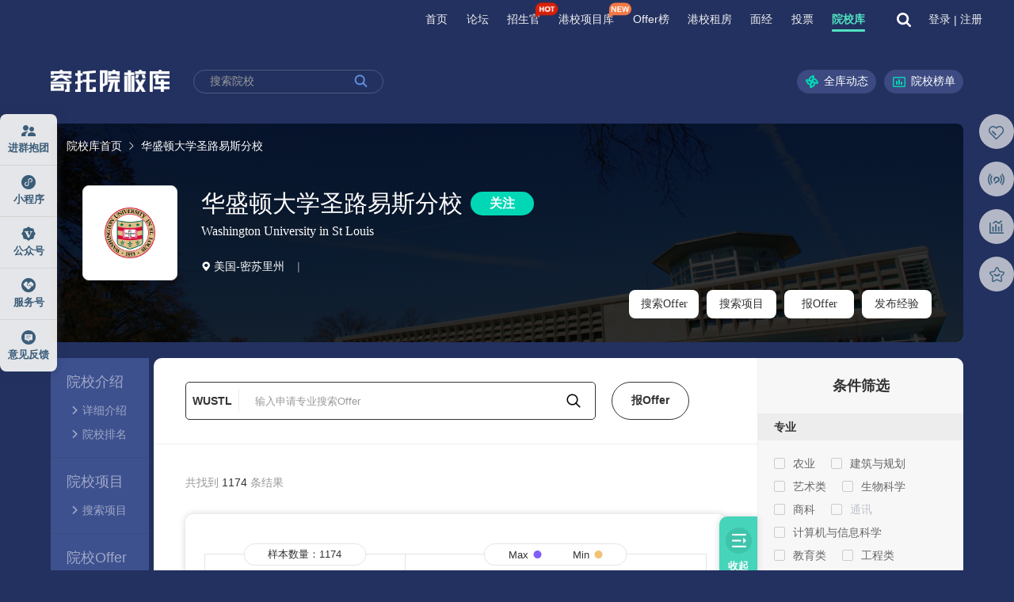

--- FILE ---
content_type: text/html; charset=utf-8
request_url: https://schools.gter.net/details/26/offer
body_size: 28707
content:
<!DOCTYPE html>
<html>
<head>
    <title>华盛顿大学圣路易斯分校-Washington University in St Louis-院校Offer 寄托院校库</title>
    <meta name="keywords" content="华盛顿大学圣路易斯分校申请,Washington University in St Louis" />
    <meta name="description" content="提供最有用的出国留学资讯和最热心的留学交流论坛。在BBS上，你可以咨询签证，面试，机经，offer，奖学金，名校专业等，也可以分享雅思、托福、GRE的学习心得。无论你留学在美国、加拿大、英国还是澳洲，都能在留学论坛上找到寄托情感的归宿。" />
    <meta name="viewport" content="width=device-width, initial-scale=1.0" />
	<script src="//nas.gter.net:9005/image/gter/js/es6-promise.auto.js?v=5.2.91_337123434"></script>
	<script src="//nas.gter.net:9005/image/gter/js/vue.min.js?v=5.2.91_337123434"></script>
	<script src="//nas.gter.net:9005/image/gter/js/axios.min.js?v=5.2.91_337123434"></script>
	<script src="//nas.gter.net:9005/image/gter/elementui/element-ui@2.13.2.js?v=5.2.91_337123434"></script>
	<script src="//nas.gter.net:9005/image/gter/js/scrolltext.js?v=5.2.91_337123434"></script>
	<script src="//nas.gter.net:9005/image/gter/js/sortable.js?v=5.2.91_337123434"></script>
	<!-- <script src="//nas.gter.net:9005/image/gter/js/vuedraggable.js?v=5.2.91_337123434"></script> -->
	<link rel="stylesheet" href="//nas.gter.net:9005/image/gter/elementui/element-ui@2.13.2.css?v=5.2.91_337123434">
	<link rel="stylesheet" href="//nas.gter.net:9005/image/gter/school/v2/font/iconfont.css?v=5.2.91_337123434" />
	<link rel="stylesheet" href="//nas.gter.net:9005/image/gter/school/v2/css/v2.css?v=5.2.91_337123434" />
	<link rel="stylesheet" href="//nas.gter.net:9005/image/gter/school/v2/css/details_matching.css?v=5.2.91_337123434" />
	<link rel="stylesheet" href="//nas.gter.net:9005/image/gter/forum/css/header-floor.css?v=5.2.91_337123434" />
	<script type="text/javascript">var STYLEID = '2', STATICURL = 'static/', IMGDIR = 'https://schools.gter.net/image/gter', VERHASH = 'r2N', charset = 'utf8', discuz_uid = 0, cookiepre = '4B5x_c0ae_', cookiedomain = 'gter.net', cookiepath = '/', showusercard = '1', attackevasive = '0', disallowfloat = 'nav', creditnotice = '1|寄托币|,4|声望|', defaultstyle = '', REPORTURL = null, SITEURL = 'https://bbs.gter.net/', JSPATH = 'static/js/';</script>
	<script src="//bbs.gter.net/static/js/common.js?r2N" charset="gb2312" type="text/javascript"></script>
     
</head>

<body>
<div id="schoolapp" class="" v-cloak>
	
	<div class="loader-inner line-scale-pulse-out-rapid">
          <div></div>
          <div></div>
          <div></div>
          <div></div>
          <div></div>
    </div>
	
	
	<!-- <nav-tab ></nav-tab> -->
	<script src="//stat.gter.net/tracker.min.js?v=1" async></script>
<div id="ajaxwaitid"></div>
<style>
    #ajaxwaitid {
        display: none;
        position: absolute;
        right: 0;
        top: 0;
        z-index: 1;
        padding: 0 5px;
        background: #D00;
        color: #FFF;
    }
    .renting-pop {
        display: flex;
    }
    .noshow {
        display: none !important;
    }
</style>
<script src="//nas.gter.net:9005/image/gter/js/socket.io.js?v=5.2.91_337123434"></script>
<!-- <script src="//nas.gter.net:9005/image/gter/js/headerLoginV2.js?v=5.2.91_337123434" charset="UTF-8"></script> -->
<script src="//nas.gter.net:9005/image/gter/js/headerLoginV3.js?v=5.2.91_337123434" charset="UTF-8"></script>
<!-- <script src="https://app.gter.net/image/gter/js/headerLoginV3.js" charset="UTF-8"></script> -->

<link rel="stylesheet" href="//nas.gter.net:9005/image/gter/forum/css/header-floor1.css?v=5.2.91_337123434" charset="UTF-8" />
<!-- <link rel="stylesheet" href="https://app.gter.net/image/gter/forum/css/header-floor1.css" charset="UTF-8" /> -->
<link rel="stylesheet" href="//nas.gter.net:9005/image/gter/forum/css/zufangPop.css?v=5.2.91_337123434" charset="UTF-8" />

<header class="flexcenter page-header bg-none ">
    <div class="box wid1200 flexacenter">
        <div class="tab-list flexacenter">
             <a class="item" href="https://www.gter.net" target="_blank">首页</a>  <a class="item" href="https://f.gter.net/" target="_blank">论坛</a>  <a class="item" href="https://admissionofficer.gter.net" target="_blank">招生官<img class="new-icon" src="//nas.gter.net:9005/image/gter/forum/img/hot-icon.png?v=5.2.91_337123434"></a>  <a class="item" href="https://program.gter.net" target="_blank">港校项目库<img class="new-icon" src="//nas.gter.net:9005/image/gter/forum/img/new-icon.png?v=5.2.91_337123434"></a>  <a class="item" href="https://offer.gter.net" target="_blank">Offer榜</a>  <a class="item" href="https://fang.gter.net" target="_blank">港校租房</a>  <a class="item" href="https://interviewexperience.gter.net" target="_blank">面经</a>  <a class="item" href="https://vote.gter.net" target="_blank">投票</a>  <a class="item pitch" data-umami-event="navtab" data-umami-event-key="schools" href="https://schools.gter.net">院校库</a>  
        </div>
        <a href="https://f.gter.net/search" target="_blank">
            <img class="search search-white" src="//nas.gter.net:9005/image/gter/forum/assets/header/search-white.svg?v=5.2.91_337123434" />
            <img class="search search-black" src="//nas.gter.net:9005/image/gter/forum/assets/header/search-black.svg?v=5.2.91_337123434" />
        </a>
    </div>
</header>
<div id="private-letter-mask" class="private-letter-mask"></div>
<div id="inform-box-mask" class="inform-box-mask"></div>

<script>
    let userInfoWin = {};
    userInfo('//nas.gter.net:9005/image/gter/');

    if (window.location.href == "https://fang.gter.net/ai") {
        // document.querySelector("header.page-header").style.display = "none";
        const removeElements = () => {
            // 处理footer
            const footer = document.querySelector("section.index-footer");
            if (footer) footer.style.display = "none";

            // 处理侧边栏
            const side = document.querySelector(".left-side-bar1");
            if (side) side.style.display = "none";

            // 只要有一个元素未找到，就继续定时检查
            if (!footer || !side) setTimeout(removeElements, 200);
        };

        // removeElements()
    }

    function renderRentingPop(params) {
        const pop = document.querySelector(".renting-pop")
        if (pop) pop.remove()

        let  dynamicElement = document.createElement('div');
        dynamicElement.innerHTML = `<div class="renting-pop">
        <div class="renting">
            <img class="renting-fork" onclick="messageInformation.colsePop()" src="//nas.gter.net:9005/image/gter//forum/assets/zufangPopImg/fork.png" />
            <img class="renting-bj" src="//nas.gter.net:9005/image/gter//forum/assets/zufangPopImg/pop-bj.svg" />
            <img class="renting-star renting-star1" src="//nas.gter.net:9005/image/gter//forum/assets/zufangPopImg/star.png" />
            <img class="renting-star renting-star2" src="//nas.gter.net:9005/image/gter//forum/assets/zufangPopImg/star.png" />
            <img class="renting-star renting-star3" src="//nas.gter.net:9005/image/gter//forum/assets/zufangPopImg/star.png" />
            <img class="city-bj city-bj1" src="//nas.gter.net:9005/image/gter//forum/assets/zufangPopImg/city-bj.svg" />
            <img class="city-bj city-bj2" src="//nas.gter.net:9005/image/gter//forum/assets/zufangPopImg/city-bj.svg" />

            <a class="renting-btn flexcenter" target="_blank" onclick="messageInformation.skipPop()" >
                <img class="btn-text" src="//nas.gter.net:9005/image/gter//forum/assets/zufangPopImg/btn-text.png" />
                <img class="btn-text-arrows" src="//nas.gter.net:9005/image/gter//forum/assets/zufangPopImg/arrows.png" />
            </a>

            <div class="renting-header flexcenter">
                <img class="renting-header-bj" src="//nas.gter.net:9005/image/gter//forum/assets/zufangPopImg/trapezoid.svg" />
                <img class="renting-header-icon" src="//nas.gter.net:9005/image/gter//forum/assets/zufangPopImg/location.png" />
                <img class="renting-header-xg" src="//nas.gter.net:9005/image/gter//forum/assets/zufangPopImg/xg.png" />
            </div>

            <div class="renting-main">
                <div class="renting-main-bj flexacenter flexcolumn">
                    <img class="renting-main-title" src="//nas.gter.net:9005/image/gter//forum/assets/zufangPopImg/title.png" />
                    <img class="renting-title-line" src="//nas.gter.net:9005/image/gter//forum/assets/zufangPopImg/title-line.svg" />

                    <div class="renting-box flexflex">
                        <div class="renting-left flexcolumn flexacenter">
                            <img class="renting-hint" src="//nas.gter.net:9005/image/gter//forum/assets/zufangPopImg/hint.png" />
                            <div class="renting-data flexjcenter">
                                <img class="renting-data-bj" src="//nas.gter.net:9005/image/gter//forum/assets/zufangPopImg/data-bj.svg" />
                                <div class="renting-item">
                                    <div class="renting-value">40+</div>
                                    <div class="renting-text">学生公寓</div>
                                </div>
                                <div class="renting-line"></div>
                                <div class="renting-item">
                                    <div class="renting-value">5000+</div>
                                    <div class="renting-text">真实房源</div>
                                </div>
                            </div>
                            <div class="renting-emote flexflex">
                                <div class="renting-emote-item flexflex">
                                    <img class="renting-emote-icon" src="//nas.gter.net:9005/image/gter//forum/assets/zufangPopImg/smile.png" />
                                    学校附近房源
                                </div>
                                <div class="renting-emote-item flexflex">
                                    <img class="renting-emote-icon" src="//nas.gter.net:9005/image/gter//forum/assets/zufangPopImg/big-mouth.png" />
                                    香港租房攻略
                                </div>
                            </div>
                            <div class="renting-emote flexflex">
                                <div class="renting-emote-item flexflex">
                                    <img class="renting-emote-icon" src="//nas.gter.net:9005/image/gter//forum/assets/zufangPopImg/big-mouth2.png" />
                                    香港租房群
                                </div>
                                <div class="renting-emote-item flexflex">
                                    <img class="renting-emote-icon" src="//nas.gter.net:9005/image/gter//forum/assets/zufangPopImg/hee.png" />
                                    租房防骗指南
                                </div>
                            </div>

                            <div class="renting-arrows flexacenter">
                                <img class="renting-arrows-icon" src="//nas.gter.net:9005/image/gter//forum/assets/zufangPopImg/arrows3.png" />
                                <img class="renting-arrows-icon" src="//nas.gter.net:9005/image/gter//forum/assets/zufangPopImg/arrows3.png" />
                                <img class="renting-arrows-icon" src="//nas.gter.net:9005/image/gter//forum/assets/zufangPopImg/arrows3.png" />
                            </div>
                        </div>
                        <div class="renting-right">
                            <div class="flexacenter" style="margin-bottom: 10px;">
                                <img class="apartment apartment1" src="//nas.gter.net:9005/image/gter//forum/assets/zufangPopImg/apartment-img1.svg" />
                                <img class="apartment apartment2" src="//nas.gter.net:9005/image/gter//forum/assets/zufangPopImg/apartment-img2.svg" />
                            </div>
                            <div class="flexacenter" style="margin-bottom: 8px;">
                                <img class="renting-apartment apartment3" src="//nas.gter.net:9005/image/gter//forum/assets/zufangPopImg/apartment-img3.svg" />
                                <img class="renting-apartment apartment4" src="//nas.gter.net:9005/image/gter//forum/assets/zufangPopImg/apartment-img4.svg" />
                            </div>
                            <div class="renting-apartment-text">@ 学生公寓实景照片</div>
                        </div>
                    </div>
                </div>
            </div>
        </div>
    </div>`;

        document.querySelector("body").appendChild(dynamicElement);

    }
</script>
	
	 <div>
	<div class="page-search">
		<div class="search-left">
			<a href="https://schools.gter.net/" class="logo"></a>
						<form class="search-form" target="_blank" action="https://schools.gter.net/search">
				<input class="input" type="text" name="keyword" placeholder="搜索院校"/>
				<button class="btn" type="submit">
					<i class="iconfont icon-search"></i>
				</button>
			</form>
					</div>
		<ul class="produce-url">
			<li class="item" >
				<a class="column" href="https://schools.gter.net/dynamic">
					<i class="icon quankudongtai" ></i>
					全库动态
				</a>
			</li>
			<li class="item">
				<a class="column" href="https://schools.gter.net/ranking">
					<i class="icon bangdan" ></i>
					院校榜单
				</a>
				<div class="bangdan-content">
										<ul class="list">
						 
						<li class="li">
							<div class="name"><i class="icon zonghe"></i>综合排行</div>
							<div class="order">
								 
								<a href="https://schools.gter.net/rankingList/comprehensive/2020637" class="i">QS世界综排</a>
								 
								<a href="https://schools.gter.net/rankingList/comprehensive/2020638" class="i">USNEWS世界综排</a>
								 
								<a href="https://schools.gter.net/rankingList/comprehensive/1308" class="i">USNEWS美国综排</a>
								 
								<a href="https://schools.gter.net/rankingList/comprehensive/2020639" class="i">TIMES世界综排</a>
								 
								<a href="https://schools.gter.net/rankingList/comprehensive/1490" class="i">TIMES英国综排</a>
								 
								<a href="https://schools.gter.net/rankingList/comprehensive/2020640" class="i">软科AWRU排名</a>
								 
							</div>
						</li>
						 
						<li class="li">
							<div class="name"><i class="icon zonghe"></i>专业排行</div>
							<div class="order">
								 
								<a href="https://schools.gter.net/rankingList/profession/usnews" class="i">USNEWS美国专排</a>
								 
								<a href="https://schools.gter.net/rankingList/profession/times" class="i">TIMES英国专排</a>
								 
							</div>
						</li>
						 
						<li class="li">
							<div class="name"><i class="icon zonghe"></i>申请排行</div>
							<div class="order">
								 
								<a href="https://schools.gter.net/rankingList/gter/apply" class="i">寄托申请综排</a>
								 
								<a href="https://schools.gter.net/rankingList/gter/offer" class="i">寄托Offer排行</a>
								 
								<a href="https://schools.gter.net/rankingList/gter/rejected" class="i">寄托被拒排行</a>
								 
							</div>
						</li>
						 
						<li class="li">
							<div class="name"><i class="icon zonghe"></i>关注排行</div>
							<div class="order">
								 
								<a href="https://schools.gter.net/rankingList/follow/all" class="i">寄托院校关注排行榜</a>
								 
								<a href="https://schools.gter.net/rankingList/follow/1" class="i">寄托主申院校排行榜</a>
								 
								<a href="https://schools.gter.net/rankingList/follow/2" class="i">寄托冲刺院校排行榜</a>
								 
								<a href="https://schools.gter.net/rankingList/follow/3" class="i">寄托保底院校排行榜</a>
								 
							</div>
						</li>
						 
					</ul>
				</div>
			</li>
			<!-- <li class="item" >
				<a class="column" href="" target="_blank">
					<i class="icon xuanxiaoshuoming" ></i>
					榜单选校说明
				</a>
			</li> -->
			<!-- <li class="item" >
				<a class="column" href="" target="_blank">
					<i class="icon dingweiqiang" ></i>
					定位墙
				</a>
			</li>

			<li class="item" >
				<a class="column" href="s.url" target="_blank">
					<i class="icon dingweizhinan" ></i>
					定位指南
				</a>
				<div  class="dingweizhinan-content">
					<div class="title">定位指南/经验分享</div>
					<ul class="article-list">
						<li class="i" v-for="s in 20">
							<a class="tiezi" href="" target="_blank"><i class="icon"></i>这里是帖子的主题示例文本超出内容这里是帖子的主题示例文本超出内容…</a>
						</li>
					</ul>
				</div>
				
			</li> 
			<li class="item" >
				<a class="column" href="" target="_blank">
					<i class="icon qiudingwei" ></i>
					求定位
				</a>
			</li> -->
		</ul>
	</div>
</div> 
	
<div class="offer-index"  v-cloak>
	<school-header :info="info" :schoolfollow="schoolFollow" @attention="attention" :token="token" @selectexperince="selectExperince"></school-header>
	<alert-experience ref="aexperience" types="add" :id="id" @submit="submitExperience"></alert-experience>
	<div class="school-main">
		<left-tabs frompage='offer' ref="lefttabs"></left-tabs>
		<div class="main-content">
			<!-- <div> -->
		        <div class="content" :class="{'open-content' : open}">
					<div class="left-content">
						<div class="inner-content">
							<div class="search-header">
								<form class="search-box" @submit.prevent="submit">
									<span class="abbreviation" v-if="info.simple">{{ info.simple }}</span>
									<input type="text" v-model="kw" placeholder="输入申请专业搜索Offer">
									<button class="icon-search iconfont" type="submit"></button>
								</form>
								<a href="https://offer.gter.net/post" class="tooffer" target="_blank">报Offer</a>
							</div>
							<div class="keyword-list">
								<div class="item" v-for="(s,i) in kwList" :key="i" :class="{'active':activeIndex===i}" @click.self="selectKw(s,i)">
									{{ s }} <i class="icon-close iconfont" @click="delItem(i)"></i>
								</div>
							</div>
							<div>
								<div class="search-result">共找到<span class="num">{{ count }}</span>条结果</div>
								<div class="echarts" v-if="chartData">
									<offer-echarts ref="offerecharts" :s="chartData"></offer-echarts>
								</div>
								<offer-list ref="offer" @changepage="changepage" frompage="offer"></offer-list>
							</div>
							<div class="no-content-img" v-show="count==0 && !loading ">
								<i class="icon"></i>
								<div>搜不到相关结果，换一个筛选条件或关键词试试</div>
							</div>
						</div>
					</div>
					<div class="right-content">
						<div class="translate-box">
							
						
							<div class="inner-content">
								<div class="title">条件筛选</div>
								<div class="item">
									<div class="name">专业</div>
									<div class="check-box">
										<el-checkbox-group v-model="major" @change="change">
							              <el-checkbox v-for="(s,i) in data.major" :disabled="s.offerCount>0 ? false : true" :key="i" :label="s['key']">{{ s.value }}</el-checkbox>
							            </el-checkbox-group>
						            </div>
								</div>
								<div class="item">
									<div class="name">申请学位</div>
									<div class="check-box">
										<el-checkbox-group v-model="degree" @change="change">
							              <el-checkbox v-for="(s,i) in data.degree" :key="i" :label="s['key']">{{ s.value }}</el-checkbox>
							            </el-checkbox-group>
						            </div>
								</div>
								<div class="item">
									<div class="name">申请学期</div>
									<div class="check-box">
										<el-checkbox-group v-model="semester" @change="change">
							              <el-checkbox v-for="(s,i) in data.semester" :key="i" :label="s['key']">{{ s.value }}</el-checkbox>
							            </el-checkbox-group>
						            </div>
								</div>
								<div class="item">
									<div class="name">申请结果</div>
									<div class="check-box">
										<el-checkbox-group v-model="apply_results" @change="change">
							              <el-checkbox v-for="(s,i) in data.apply_results" ref="result" :key="i" :label="s['key']">{{ s.value }}</el-checkbox>
							            </el-checkbox-group>
						            </div>
								</div>
								<div class="item">
									<div class="name">申请年份</div>
									<div class="check-box">
										<el-checkbox-group v-model="year" @change="change">
							              <el-checkbox v-for="(s,i) in data.year" :key="i" :label="s['key']">{{ s.value }}</el-checkbox>
							            </el-checkbox-group>
						            </div>
								</div>
							</div>
						</div>
						<div class="open-btn" @click="open = !open">
							<div class="icon"></div>
							{{ open? '收起' :'展开'}}<br>筛选
						</div>
					</div>
				</div>
			<!-- </div> -->
		</div>
		<!-- <div class="main-right page-right-product">
      		<right-schoolattention :id="id"></right-schoolattention>
      		<right-product :product="product"></right-product>
      	</div> -->
  	</div>
</div>

	
		<page-sidebar ref="sidebar"></page-sidebar>
		<alert-confirm ref="alertconfirm"></alert-confirm>
		<el-backtop ></el-backtop>
		<alert-report ref="alertreport"></alert-report>
	
	<script type="text/javascript">
	Vue.component('nav-tab', {
	  	data: function () {
		    return {
		      link:{"gter":{"name":"\u5bc4\u6258\u9996\u9875","url":"https:\/\/www.gter.net"},"bbs":{"name":"\u8bba\u575b","url":"https:\/\/bbs.gter.net"},"offer":{"name":"Offer\u699c","url":"https:\/\/offer.gter.net"},"apartment":{"name":"\u6e2f\u6821\u79df\u623f","url":"https:\/\/fang.gter.net"},"schools":{"name":"\u9662\u6821\u5e93","url":"https:\/\/schools.gter.net"},"shop":{"name":"\u5151\u6362\u5e97","url":"http:\/\/shop.gter.net"},"search":{"name":"\u641c\u7d22","url":"http:\/\/search.gter.net"},"admissionOfficer":{"name":"\u62db\u751f\u5b98","url":"https:\/\/admissionofficer.gter.net"},"cfcrs":{"name":"\u4e2d\u5916\u5408\u529e\u9662\u6821","url":"https:\/\/cfcrs.gter.net"}},
		      user:[],
		    }
	  	},
	  	methods:{
		  	tologin:function(){
		  		showWindow('login', 'https://passport.gter.net/login/ajax', 'get', -1, {cover:true});
		  		// this.$emit('tologin')
		  	},
	  },
	  template: `
		<div class="nav-tab">
			<ul class="url-list">
				<li v-for="(s,i) in link" class="item" :class="{'active' :i =='schools' }"><a target="_banlk" :href="s.url">{{ s.name }}</a></li>
				<li class="user" v-if="!user.uid && !user.uin" @click="tologin()"><i class="iconfont icon-user"></i></li>
				<li class="user" v-if="user.uid>0||user.uin>0">
				<a target="_blank" class="a-avatar" :href="'https://bbs.gter.net/home.php?mod=space&uid='+user.uin">
					<img class="avatar" :src="user.avatar"></a>
					<a class="quit" :href="user.quitURL" >退出</a>
				</li>
			</ul>
		</div>
	  `
	})
</script> 
	<footer class="page-footer-container">
  	<div class="footer-ranking-list">
			<div class="item">
				<a class="list-name" href="https://schools.gter.net/rankingList/comprehensive">院校综合排行</a>
				<ul class="list" >
					 
					<li class="i" >
						<a href="https://schools.gter.net/rankingList/comprehensive/2020637" class="name" target="_blank">QS世界综排</a>
					</li>
					 
					<li class="i" >
						<a href="https://schools.gter.net/rankingList/comprehensive/2020638" class="name" target="_blank">USNEWS世界综排</a>
					</li>
					 
					<li class="i" >
						<a href="https://schools.gter.net/rankingList/comprehensive/1308" class="name" target="_blank">USNEWS美国综排</a>
					</li>
					 
					<li class="i" >
						<a href="https://schools.gter.net/rankingList/comprehensive/2020639" class="name" target="_blank">TIMES世界综排</a>
					</li>
					 
					<li class="i" >
						<a href="https://schools.gter.net/rankingList/comprehensive/1490" class="name" target="_blank">TIMES英国综排</a>
					</li>
					 
					<li class="i" >
						<a href="https://schools.gter.net/rankingList/comprehensive/2020640" class="name" target="_blank">软科AWRU排名</a>
					</li>
					 
				</ul>
			</div>
			<div class="border"></div>

			<div class="item">
				<a class="list-name" href="https://schools.gter.net/rankingList/profession/usnews">USNEWS 美国专排</a>
				<ul class="list" >
					<li class="i" >
						<a href="https://schools.gter.net/rankingList/profession/usnews?pid=2018201" class="name" target="_blank">会计</a>
					</li>
					<li class="i" >
						<a href="https://schools.gter.net/rankingList/profession/usnews?pid=2018202" class="name" target="_blank">金融</a>
					</li>
					<li class="i" >
						<a href="https://schools.gter.net/rankingList/profession/usnews?pid=2018203" class="name" target="_blank">管理学</a>
					</li>
					<li class="i" >
						<a href="https://schools.gter.net/rankingList/profession/usnews?pid=2018204" class="name" target="_blank">市场营销</a>
					</li>
					<li class="i" ></li>
					<li class="i" ></li>
					<li class="i" >
						<a href="https://schools.gter.net/rankingList/profession/usnews?pid=2018205" class="name" target="_blank">信息系统</a>
					</li>
					<li class="i" >
						<a href="https://schools.gter.net/rankingList/profession/usnews?pid=2018206" class="name" target="_blank">创业管理</a>
					</li>
					<li class="i" >
						<a href="https://schools.gter.net/rankingList/profession/usnews?pid=2018207" class="name" target="_blank">物流管理</a>
					</li>
					<li class="i" >
						<a href="https://schools.gter.net/rankingList/profession/usnews?pid=2018208" class="name" target="_blank">国际商务</a>
					</li>
					<li class="i" >
						<a href="https://schools.gter.net/rankingList/profession/usnews?pid=2018209" class="name" target="_blank">高级工商管理硕士</a>
					</li>
					<li  class="more"><a href="https://schools.gter.net/rankingList/profession/usnews" target="_blank">更多</a></li>
				</ul>
			</div>
			<div class="border"></div>

			<div class="item" style="width:266px">
				<a class="list-name" href="https://schools.gter.net/rankingList/profession/times">TIMES 英国专排</a>
				<ul class="list" style="height:160px">


					<li class="i" >
						<a href="https://schools.gter.net/rankingList/profession/times?pid=2020401" class="name" target="_blank">会计与金融</a>
					</li>
					<li class="i" >
						<a href="https://schools.gter.net/rankingList/profession/times?pid=2020402" class="name" target="_blank">经济学</a>
					</li>
					<li class="i" >
						<a href="https://schools.gter.net/rankingList/profession/times?pid=2020403" class="name" target="_blank" >商业研究</a>
					</li>
					<li class="i" >
						<a href="https://schools.gter.net/rankingList/profession/times?pid=2020404" class="name" target="_blank">土地及物业管理</a>
					</li>
					<li class="i" ></li>
					<li class="i" >
						<a href="https://schools.gter.net/rankingList/profession/times?pid=2020405" class="name" target="_blank">图书馆及信息管理</a>
					</li>
					<li class="i" >
						<a href="https://schools.gter.net/rankingList/profession/times?pid=2020406" class="name" target="_blank">酒店，休闲，娱乐和旅游</a>
					</li>
					<li class="i" >
						<a href="https://schools.gter.net/rankingList/profession/times?pid=2020407" class="name" target="_blank">航空和制造工程学</a>
					</li>
					<li class="i" >
						<a href="https://schools.gter.net/rankingList/profession/times?pid=2020408" class="name" target="_blank">化学工程</a>
					</li>
					<li  class="more"><a href="https://schools.gter.net/rankingList/profession/times?pid=1" target="_blank">更多</a></li>
				</ul>
			</div>
			<div class="border"></div>

			<div class="item">
				<a class="list-name" href="https://schools.gter.net/rankingList/gter">寄托申请排行</a>
				<ul class="list" >

					 
					<li class="i" >
						<a href="https://schools.gter.net/rankingList/gter/apply" class="name" target="_blank">寄托申请综排</a>
					</li>
					 
					<li class="i" >
						<a href="https://schools.gter.net/rankingList/gter/offer" class="name" target="_blank">寄托Offer排行</a>
					</li>
					 
					<li class="i" >
						<a href="https://schools.gter.net/rankingList/gter/rejected" class="name" target="_blank">寄托被拒排行</a>
					</li>
					 

				</ul>
			</div>
			<div class="border"></div>
			<div class="item">
				<a class="list-name" href="https://schools.gter.net/rankingList/follow">寄托关注排行</a>
				<ul class="list" >
					 
					<li class="i" >
						<a href="https://schools.gter.net/rankingList/follow/all" class="name" target="_blank">寄托院校关注排行榜</a>
					</li>
					 
					<li class="i" >
						<a href="https://schools.gter.net/rankingList/follow/1" class="name" target="_blank">寄托主申院校排行榜</a>
					</li>
					 
					<li class="i" >
						<a href="https://schools.gter.net/rankingList/follow/2" class="name" target="_blank">寄托冲刺院校排行榜</a>
					</li>
					 
					<li class="i" >
						<a href="https://schools.gter.net/rankingList/follow/3" class="name" target="_blank">寄托保底院校排行榜</a>
					</li>
					 
				</ul>
			</div>

	</div>
	<section class="index-footer">
    <div class="slogan"></div>
    <div class="tab-list flexcenter">
        <a class="tab-item" target="_blank" href="https://www.gter.net/">首页</a>
        <a class="tab-item" target="_blank" href="https://bbs.gter.net/">论坛</a>
        <a class="tab-item" target="_blank" href="https://offer.gter.net/">Offer榜</a>
        <a class="tab-item" target="_blank" href="https://fang.gter.net/">港校租房</a>
        <!-- <a class="tab-item" target="_blank" href="https://ask.gter.net/">问答</a> -->
        <a class="tab-item" target="_blank" href="https://interviewexperience.gter.net/">面经</a>
        <a class="tab-item" target="_blank" href="https://vote.gter.net/">投票</a>
        <a class="tab-item" target="_blank" href="https://schools.gter.net/">院校库</a>
        <a class="tab-item" target="_blank" href="https://shop.gter.net/">兑换店</a>
        <a class="tab-item" target="_blank" href="https://search.gter.net/">搜索</a>
        <a class="tab-item" target="_blank" href="https://admissionofficer.gter.net/">招生官</a>
        <a class="tab-item" target="_blank" href="https://cfcrs.gter.net/">中外合办院校</a>
    </div>
    <div class="footer-link">
        <a href="https://about.gter.net/about.html" target="_blank">关于寄托</a>
        <a href="https://about.gter.net/ad.html" target="_blank">广告合作</a>
        <a href="https://www.gter.net/link" target="_blank">友情链接</a>
        <a href="https://about.gter.net/contact.html" target="_blank">联系我们</a>
        <a href="https://about.gter.net/index.php?name=userprotocol">用户使用协议</a>
        <a href="https://about.gter.net/index.php?name=userprivacyclause">用户隐私条款</a>
    </div>
    <div class="line-two">
        <span>广州九微科技有限公司</span>
        <span  style="margin: 0 4px;">Copyright 2001-2026 GTER All Rights Reserved</span>
        <span><a href="https://beian.miit.gov.cn/" target="_blank" style="color: #999; text-decoration: none;">粤ICP备14050432号</a></span>
    </div>
</section>
<div style="display:none;">
  <script>
    var _hmt = _hmt || [];
    (function () {
      var hm = document.createElement("script");
      hm.src = "//hm.baidu.com/hm.js?4bd66cbe45a640b607fe46c48f658746";
      var s = document.getElementsByTagName("script")[0];
      s.parentNode.insertBefore(hm, s);
    })();
  </script>
</div>  
</footer><script type="text/javascript">
	// var data = {"year":[{"key":2026,"value":2026},{"key":2025,"value":2025},{"key":2024,"value":2024},{"key":2023,"value":2023},{"key":2022,"value":2022},{"key":2021,"value":2021}],"semester":[{"key":1,"value":"Fall"},{"key":2,"value":"Spring"},{"key":3,"value":"Summer"}],"apply_results":[{"key":1,"value":"Offer"},{"key":2,"value":"AD\u5c0f\u5956"},{"key":3,"value":"AD\u65e0\u5956"},{"key":4,"value":"\u88ab\u62d2"},{"key":5,"value":"Waiting list"}],"degree":[{"key":1,"value":"MSc"},{"key":2,"value":"PhD"},{"key":3,"value":"MA"},{"key":5,"value":"BA"},{"key":6,"value":"MBA"},{"key":7,"value":"MEd"},{"key":8,"value":"Meng"},{"key":9,"value":"LLM"},{"key":10,"value":"JD"},{"key":11,"value":"MPhil"},{"key":12,"value":"BSc"},{"key":4,"value":"\u5176\u5b83"}],"major":[{"key":1,"value":"\u519c\u4e1a","offerCount":2},{"key":2,"value":"\u5efa\u7b51\u4e0e\u89c4\u5212","offerCount":243},{"key":3,"value":"\u827a\u672f\u7c7b","offerCount":1},{"key":4,"value":"\u751f\u7269\u79d1\u5b66","offerCount":15},{"key":5,"value":"\u5546\u79d1","offerCount":33},{"key":6,"value":"\u901a\u8baf","offerCount":0},{"key":7,"value":"\u8ba1\u7b97\u673a\u4e0e\u4fe1\u606f\u79d1\u5b66","offerCount":12},{"key":8,"value":"\u6559\u80b2\u7c7b","offerCount":1},{"key":9,"value":"\u5de5\u7a0b\u7c7b","offerCount":77},{"key":10,"value":"\u73af\u5883\u79d1\u5b66","offerCount":0},{"key":11,"value":"\u536b\u751f\u4fdd\u5065","offerCount":13},{"key":12,"value":"\u8bed\u8a00\u548c\u6587\u5b66","offerCount":15},{"key":13,"value":"\u6cd5\u5b66","offerCount":268},{"key":14,"value":"\u6570\u5b66\u4e0e\u7edf\u8ba1","offerCount":13},{"key":15,"value":"\u529b\u5b66\u548c\u4fee\u7406","offerCount":2},{"key":16,"value":"\u519b\u4e8b","offerCount":0},{"key":17,"value":"\u54f2\u5b66\u548c\u5b97\u6559","offerCount":1},{"key":18,"value":"\u7269\u7406\u79d1\u5b66","offerCount":32},{"key":19,"value":"\u4fdd\u62a4\u670d\u52a1","offerCount":0},{"key":20,"value":"\u5fc3\u7406\u4e0e\u8f85\u5bfc","offerCount":0},{"key":21,"value":"\u5a31\u4e50\u4e0e\u5065\u8eab","offerCount":0},{"key":22,"value":"\u670d\u52a1","offerCount":0},{"key":23,"value":"\u719f\u7ec3\u5de5\u79cd\u65bd\u5de5","offerCount":0},{"key":24,"value":"\u793e\u4f1a\u79d1\u5b66\u4e0e\u4eba\u6587","offerCount":7},{"key":25,"value":"\u793e\u4f1a\u670d\u52a1","offerCount":21},{"key":26,"value":"\u4ea4\u901a\u8fd0\u8f93","offerCount":0},{"key":868,"value":"\u7535\u5b50\u548c\u8ba1\u7b97\u673a\u5de5\u7a0b","offerCount":0}]};
	// var info = {"id":26,"name":"\u534e\u76db\u987f\u5927\u5b66\u5723\u8def\u6613\u65af\u5206\u6821","enname":"Washington University in St Louis","simple":"WUSTL","alias":"\u534e\u76db\u987f\u5927\u5b66\u5728\u5723\u8def\u6613\u65af","aid":336473,"bannerid":336474,"image":"[336474,336475,336476,336477,336478,336479,336480]","scholarship":1,"properties":null,"point":"[]","city":"\u7f8e\u56fd-\u5bc6\u82cf\u91cc\u5dde","countrieid":246,"provinceid":429,"timestamp":1354607594,"lastvisit":1688542996,"viewnum":6797,"comments":1,"collectnum":333,"applynum":416,"offernum":988,"contacts":"","is_hot":0,"num_buybases":0,"is_best":0,"status":1,"synchronize":1,"mergeid":0,"logo":"https:\/\/nas.gter.net:9009\/Zvt57TuJSUvkyhw-xG7Y2l-W_ZwocnzqqsgFptxhcq_cQnrlIKZ3WwMRBq_D-81qNDQyOQ~~","banner":"https:\/\/nas.gter.net:9009\/Zvt57TuJSUvkyhw-xG7Y2l-W_ZwocnvqqsgFptxhcq_cQnrlJPQjC1EWBq_D-81qNDQyOQ~~","isfollow":0};
	var data = {"year":[{"key":2026,"value":2026},{"key":2025,"value":2025},{"key":2024,"value":2024},{"key":2023,"value":2023},{"key":2022,"value":2022},{"key":2021,"value":2021}],"semester":[{"key":1,"value":"Fall"},{"key":2,"value":"Spring"},{"key":3,"value":"Summer"}],"apply_results":[{"key":1,"value":"Offer"},{"key":2,"value":"AD\u5c0f\u5956"},{"key":3,"value":"AD\u65e0\u5956"},{"key":4,"value":"\u88ab\u62d2"},{"key":5,"value":"Waiting list"}],"degree":[{"key":1,"value":"MSc"},{"key":2,"value":"PhD"},{"key":3,"value":"MA"},{"key":5,"value":"BA"},{"key":6,"value":"MBA"},{"key":7,"value":"MEd"},{"key":8,"value":"Meng"},{"key":9,"value":"LLM"},{"key":10,"value":"JD"},{"key":11,"value":"MPhil"},{"key":12,"value":"BSc"},{"key":4,"value":"\u5176\u5b83"}],"major":[{"key":1,"value":"\u519c\u4e1a","offerCount":2},{"key":2,"value":"\u5efa\u7b51\u4e0e\u89c4\u5212","offerCount":243},{"key":3,"value":"\u827a\u672f\u7c7b","offerCount":1},{"key":4,"value":"\u751f\u7269\u79d1\u5b66","offerCount":15},{"key":5,"value":"\u5546\u79d1","offerCount":33},{"key":6,"value":"\u901a\u8baf","offerCount":0},{"key":7,"value":"\u8ba1\u7b97\u673a\u4e0e\u4fe1\u606f\u79d1\u5b66","offerCount":12},{"key":8,"value":"\u6559\u80b2\u7c7b","offerCount":1},{"key":9,"value":"\u5de5\u7a0b\u7c7b","offerCount":77},{"key":10,"value":"\u73af\u5883\u79d1\u5b66","offerCount":0},{"key":11,"value":"\u536b\u751f\u4fdd\u5065","offerCount":13},{"key":12,"value":"\u8bed\u8a00\u548c\u6587\u5b66","offerCount":15},{"key":13,"value":"\u6cd5\u5b66","offerCount":268},{"key":14,"value":"\u6570\u5b66\u4e0e\u7edf\u8ba1","offerCount":13},{"key":15,"value":"\u529b\u5b66\u548c\u4fee\u7406","offerCount":2},{"key":16,"value":"\u519b\u4e8b","offerCount":0},{"key":17,"value":"\u54f2\u5b66\u548c\u5b97\u6559","offerCount":1},{"key":18,"value":"\u7269\u7406\u79d1\u5b66","offerCount":32},{"key":19,"value":"\u4fdd\u62a4\u670d\u52a1","offerCount":0},{"key":20,"value":"\u5fc3\u7406\u4e0e\u8f85\u5bfc","offerCount":0},{"key":21,"value":"\u5a31\u4e50\u4e0e\u5065\u8eab","offerCount":0},{"key":22,"value":"\u670d\u52a1","offerCount":0},{"key":23,"value":"\u719f\u7ec3\u5de5\u79cd\u65bd\u5de5","offerCount":0},{"key":24,"value":"\u793e\u4f1a\u79d1\u5b66\u4e0e\u4eba\u6587","offerCount":7},{"key":25,"value":"\u793e\u4f1a\u670d\u52a1","offerCount":21},{"key":26,"value":"\u4ea4\u901a\u8fd0\u8f93","offerCount":0},{"key":868,"value":"\u7535\u5b50\u548c\u8ba1\u7b97\u673a\u5de5\u7a0b","offerCount":0}]};
	var info = {"id":26,"name":"\u534e\u76db\u987f\u5927\u5b66\u5723\u8def\u6613\u65af\u5206\u6821","enname":"Washington University in St Louis","simple":"WUSTL","alias":"\u534e\u76db\u987f\u5927\u5b66\u5728\u5723\u8def\u6613\u65af","aid":336473,"bannerid":336474,"image":"[336474,336475,336476,336477,336478,336479,336480]","scholarship":1,"properties":null,"point":"[]","city":"\u7f8e\u56fd-\u5bc6\u82cf\u91cc\u5dde","countrieid":246,"provinceid":429,"timestamp":1354607594,"lastvisit":1688542996,"viewnum":6797,"comments":1,"collectnum":333,"applynum":416,"offernum":988,"contacts":"","is_hot":0,"num_buybases":0,"is_best":0,"status":1,"synchronize":1,"mergeid":0,"logo":"https:\/\/nas.gter.net:9009\/Zvt57TuJSUvkyhw-xG7Y2l-W_ZwocnzqqsgFptxhcq_cQnrlIKZ3WwMRBq_D-81qNDQyOQ~~","banner":"https:\/\/nas.gter.net:9009\/Zvt57TuJSUvkyhw-xG7Y2l-W_ZwocnvqqsgFptxhcq_cQnrlJPQjC1EWBq_D-81qNDQyOQ~~","isfollow":0};
    'use strict';
var schoolapp = new Vue({
	el: '#schoolapp',

	data: {
		id: '26',
		token: 'BAAS3YMufG7q0rPf-q6bRT8X04oBMZWoh5kSRgSJ2L4MvJoAEi5yBQrHnTAqewt4kBehiPsFqg9W3LiqSDN0Gl0012FmZjU~',
		user: {},
		info: {},
		data: {
			apply_results: [],
			degree: [],
			major: [],
			semester: [],
			year: [],
			offerCount:null,
		},
		reasonList: ['广告', '辱骂', '重复发送', '不良信息', '其他'],
		checkList: [],
		open: true,
		apply_results: [],
		degree: [],
		major: [],
		semester: [],
		year: [],
		count: 0,
		loading: false,
		page: 1,
		kw: '',
		kwList: [],
		activeIndex: null,
		chartData:{
			stat:{},
	 		noticedate:[],
	 		score:{}
		},
		schoolFollow :false,
		product:{
            'dynamic':true,'admissionofficer':true,'cfcrs':true,'bbsmajor':true,'bbsapply':true
        },
		getDetailState:false

	},
	mounted: function mounted() {
		var that = this;
		setTimeout(function () {
			this.data = data;
			this.info = info;
			this.$refs.lefttabs.tab = 'offer';
			that.$refs.offer.up = true;
			var arr = location.search.slice(1).split('&'),query = {};
			if(arr.length>0){
				arr.forEach(function(item){
					var itemi = item.split('=');
					query[itemi[0]] = itemi[1]; 
				})
				that.kw = decodeURIComponent(query['kw'] || '');
				if(that.kw){
					that.kwList = [this.kw]
				}
				if(query['result']){
				   that.apply_results = [query['result']*1];
				}
			}
			this.getDetail();


		}.bind(this), 20);
	},

	methods: {
		changepage: function changepage(e) {
			this.page = e;
			this.getDetail();
		},
		getDetail: function getDetail() {
			// this.$refs.offer.page:1,
			if (this.getDetailState || this.page == 0) return
			this.getDetailState = true

			this.loading = this.$refs.offer.loading = true;
			var that = this;
			$ajax('/api/details/offerList', {
				token: this.token,
				keyword: this.kw,
				year: this.year,
				degree: this.degree,
				apply_results: this.apply_results,
				semester: this.semester,
				major: this.major,
				page: this.page,
				limit: 20
			}).then(function(res){
				that.getDetailState = false
				document.getElementsByClassName('line-scale-pulse-out-rapid')[0].style.display = 'none';
				if (res.code != 200) {
					that.$message.error(res.message);
					return false;
				}
				var data = res.data;
				that.user = data.user;
				data.list.forEach(function (item) {
					var usercontent = false;
					for (var i in item.user) {
						if (item.user[i] !== null) {
							usercontent = true;
							break;
						}
					}
					item.usercontent = usercontent;
				})
				that.chartData = data.count>0 ?data.chartData : false;
				that.$refs.offer.list = data.list;
				// if (that.$refs.offer.list) that.$refs.offer.list = that.$refs.offer.list.concat(data.list);
				// else that.$refs.offer.list = data.list;
				
				// that.$refs.offer.list = that.$refs.offer.list.concat(data.list);
				that.count = that.$refs.offer.count = data.count;
				that.$refs.offer.limit = data.limit;
				that.loading = that.$refs.offer.loading = false;
				that.page = that.count == that.$refs.offer.list.length ? 0 : that.page + 1
			})
		},
		toOffer: function toOffer() {
			// 登录状态下点击-新窗口打开报offer编辑页，自动读取当前院校名称
			// let a = await this.$ajax.islogin();
			// if(!a){return false}
			window.open('http://www.gter.net/offer/post.html', '_blank');
		},
		submit: function submit() {
			if (this.kw.trim() != '') {
				var index = this.kwList.indexOf(this.kw);
				if (index == -1) {
					this.kwList.unshift(this.kw);
					this.activeIndex = 0;
				} else {
					this.activeIndex = index;
				}
			}
			

			this.page = 1;
			this.$refs.offer.count = 0;
			this.getDetail();
		},
		delItem: function delItem(i) {
			if(this.kwList[i]==this.kw){
				this.kw = '';
				this.getDetail()
			}
			this.kwList.splice(i, 1);

		},
		// getOfferList: function getOfferList(token) {
		// 	this.$refs.offer.getOfferList(token);
		// },
		change: function change(e) {
			this.page = 1;
			this.$refs.offer.count = 0;
			this.getDetail();
		},
		selectKw: function selectKw(s, i) {
			this.activeIndex = i;
			this.kw = s;
			this.page = 1;
			this.$refs.offer.count = 0;
			this.getDetail();
		},
		tologin: function tologin() {
          this.$refs.alertlogin.showAlert('login');
        },
        // 绑定账号成功
        bindingSuccess: function bindingSuccess(obj) {
          this.user = Object.assign({}, this.user, obj);
          this.getDetail()
        },
        changeecharts(e){
        	console.log('changeecharts',e)
        },
        // 关注
		attention(count,status){
			setTimeout(function(){this.schoolFollow = true;}.bind(this),100)
			// this.$refs.schoolattention.getschoolFollow()
			this.$refs.sidebar.right[0].num = count;
			this.info.isfollow = status;
		},
		selectExperince(s,i){
	    	// this.showExperience = false;
	    	// this.showExperienceR = false;
	    	let that = this;
	      	if(s.url){
		      	window.open(s.url, '_blank');
		      	return false
	      	}
	      	islogin().then(function(){
	      		that.$refs.aexperience.showAlert("华盛顿大学圣路易斯分校", i,that.id)
	      	})
	      	
	    },
	    submitExperience(){
	    	this.page = 1;
			this.getExperienceList()
	    },
	}
});

</script>


</div>

<div id="append_parent"></div>
<script>
	var baseURL = "https://schools.gter.net/v2";
	let globalDataUser = [];
	// axios.defaults.headers.post['Content-Type'] = 'application/x-www-form-urlencoded';
	axios.defaults.withCredentials = true;
	function $ajax(url) {
		var data = arguments.length > 1 && arguments[1] !== undefined ? arguments[1] : {};
		url = url.indexOf('https://')> -1 ? url :baseURL + url;
		return new Promise(function (resolve, reject) {
			axios.post(url, data, { emulateJSON: true, withCredentials: true }).then(function (res) {
				var data = typeof res.data == 'string' ? JSON.parse(res.data) : res.data;

				if(data.code==401){
					// 需要登录
					showWindow('login', 'https://passport.gter.net/login/ajax', 'get', -1, {cover:true});
					reject()
				}
				resolve(data);
			});
		});
	}
	function $ajaxget(url) {
		var data = arguments.length > 1 && arguments[1] !== undefined ? arguments[1] : {};

		return new Promise(function (resolve, reject) {
			axios.get(baseURL + url, data, { emulateJSON: true, withCredentials: true }).then(function (res) {
				var data = typeof res.data == 'string' ? JSON.parse(res.data) : res.data;
				resolve(data);
			});
		});
	}
	function islogin() {
		return new Promise(function (resolve, reject) {
			// let user = [];
			if(globalDataUser.uid && globalDataUser.uin){
				resolve()
			}else if(globalDataUser.uin && !globalDataUser.uid){
				// 绑定论坛的有 uin  绑定了微信的有 uid
				bindwechart.getQrcode();
				reject()

			}else{
				showWindow('login', 'https://passport.gter.net/login/ajax', 'get', -1, {cover:true});
			}
		});
	}
	function changeTime(date) {
		return [date.getFullYear(), date.getMonth() + 1, date.getDate()].map(function (item) {
			return item > 9 ? item : '0' + item;
		}).join('-');
	}
	function changeTimeHoursAgo(date) {
		var now = new Date();
		var yesterDay = new Date(now.getTime() - 24 * 60 * 60 * 1000);
		if (changeTime(now) === changeTime(date)) {
			// 计算是此刻之前几个小时
			var h = Math.floor((now.getTime() - date.getTime()) / (1000 * 60 * 60));
			if (h <= 0) {
				var m = Math.floor((now.getTime() - date.getTime()) / (1000 * 60));
				if(m==0){
					return '刚刚'
				}
				return  m + '分钟前';
			}
			return h + '小时前';
		} else if (changeTime(yesterDay) === changeTime(date)) {
			return '昨天 ' + [changeNum(date.getHours()), changeNum(date.getMinutes())].join(':');
		}
		return [date.getMonth() + 1, date.getDate()].join('月') + '日';
	}
	function changeTimeHours(date) {
		var now = new Date();
		var yesterDay = new Date(now.getTime() - 24 * 60 * 60 * 1000);
		if (changeTime(now) === changeTime(date)) {
			// 计算是此刻之前几个小时
			var h = Math.floor((now.getTime() - date.getTime()) / (1000 * 60 * 60));
			if (h <= 0) {
				var m = Math.floor((now.getTime() - date.getTime()) / (1000 * 60));
				if(m==0){
					return '刚刚'
				}
				return  m + '分钟前';
			}
			return h + '小时前';
		} else if (changeTime(yesterDay) === changeTime(date)) {
			return '昨天 ';
		}
		return [date.getMonth() + 1, date.getDate()].join('月') + '日';
	}
	function changeNum(num) {
		return num > 9 ? num : '0' + num;
	}

	function getSearchParams(search) {
        const searchParams = {}
        const searchStr = location.search.substring(1)  // 如果location中有search值，去除search值中的第一个字符‘?’
        const searchArr = searchStr.length ? searchStr.split('&') : [] // 以 & 符为分隔符，解析出key value 组合，组合的形式为'key=value'
        searchArr.forEach(item => {
            let keyAndValue =  item.split('=')  // 以 = 为分隔符，解析出key 和 value,其中数组的第一项为key，数组的第二项为value
            let key = decodeURIComponent(keyAndValue[0])    // 如果查询参数中包含中文，会被编码成一串字符串，需要使用decodeURIComponent进行解码
            let value = decodeURIComponent(keyAndValue[1])
            if(key){
                searchParams[key] = value
            }
        })
        return searchParams[search] || null
    }

</script>

<div id="bindwechart">
	<div class="bind-wechart-alert" v-show="show=='bindwechart'">
		<div class="mask"></div>
		<div class="inner">
			<div class="header">
				<div></div>
				<div class="close" @click="show=false"></div>
			</div>
			<div class="title">微信扫一扫</div>
			<div class="tips">请完成微信绑定后再进行关注操作
			<i class="i"></i>
			</div>
			<div class="qrcode" v-loading="waitqrcode">
				<img :src="qrcode" alt="">
			</div>
		</div>
	</div>

	<!-- 用户提交的邮箱已绑定其他账号 start -->
	<div class="is-bing-other-alert" v-if="show=='wechatOther'">
		<div class="mask"></div>
		<div class="inner">
			<div class="header">
				<div></div>
				<div class="close" @click="show=false"></div>
			</div>
			<div class="is-bind">你的微信已绑定寄托账号
				<span class="user-name">{{ bindusername }}</span>
			</div>
			<div class="confirm">{{ tips }}</div>
			<div class="item" v-for="(s,i) in data">
				<div class="left">
					<div class="avatar">
						<img :src="s.avatar" alt="">
					</div>
					<div class="username">
						{{ s.username }}
					</div>
				</div>
				<div class="right" :class="{'black':s.isbind}" @click="confirm(i)">
					<i class="icon"></i>{{s.isbind ? '保留原绑定' : '改绑该账号' }}
				</div>
			</div>
			
		</div>
	</div>
	<!-- 用户提交的邮箱已绑定其他账号 end -->


	<!-- 如原账号未绑定其他项目 start -->
	<div class="not-bing-other-alert" v-if="show=='wechatNotOther'">
		<div class="mask"></div>
		<div class="inner">
			<div class="header">
				<div></div>
				<div class="close" @click="show=false"></div>
			</div>
			<div class="item">
				<div class="left">
					<div class="avatar">
						<img :src="user.avatar" alt="">
					</div>
					<div class="username">
						{{ user.nickname }}
					</div>
				</div>
				<div class="right">
					<i class="icon"></i>已改绑到该账号
				</div>
			</div>
			<div class="other-tips">
				<div class="tips">
					<i class="icon"></i>为确保你仍然可以登录原账号，请保存账号信息
				</div>
				<div class="user-info">
					<div class="avatar">
						<img :src="originalaccount.avatar" alt="">
					</div>
					<div class="user-name" >{{ originalaccount.nickname }} </div>
					<div class="user-copy">
						<div class="name">用户名：
							<bold>{{ originalaccount.nickname }}</bold>
						</div>
						<div class="name">登录密码：
							<bold>{{ originalaccount.password }}</bold>
						</div>
					</div>
				</div>
			</div>
			<div class="footer-btn">
				<div class="close btn">关闭</div>
				<div class="btn copy" @click="copy()">一键复制</div>
			</div>
			
		</div>
	</div>
	
</div>
<script type="text/javascript">
	let bindwechart = new Vue({
		el:'#bindwechart',
		data:{
			show:false,
			qrcode:'https://schools.gter.net/image/gter/school/v2/img/prvdakqe.svg',
			token:'',
			timer:"",
			baseURL:'https://passport.gter.net',
			waitqrcode:true,
			tips:'',
			bindusername:'',
			data:[],
			originalaccount:{},
			user:{}
		},
		methods:{
			getQrcode(){
				let that = this;
				this.show = 'bindwechart';
				this.waitqrcode = true;
				$ajax(this.baseURL + '/api/bind/weixinqrcode',{token:globalDataUser.token}).then(function(res){
					var data = res.data;
			        that.qrcode = data.qrcode;
			        that.token = data.token;
			        that.waitqrcode = false;
			        that.getlonglink(data.expire_seconds)
			        // that.getlonglink(30)
		      	})
			},
			getlonglink(expire_seconds){
				clearTimeout(this.timer)
				let that = this;
				if(expire_seconds<=1 || this.show!='bindwechart'){
				
					return false;
				}
				$ajax(this.baseURL + '/api/bind/monitor',{token:this.token}).then(function(res){
					var data = res.data;
			        if(res.code==200){
			        	// 不需要扫码了
						// 返回200的成功的时候 就不需要加载了.   

						// data.status=1    绑定成功,    data.status=2 为多用户选择解绑
						if(data.status==1){
							globalDataUser.uid = 1;
							that.show = false;
						}else if(data.status ==2 ){
							that.tips = res.message;
							that.show = 'wechatOther';
							that.data = data.data;
							that.bindusername = data.bindusername;
						}
			        	return false;
			        }
			        that.timer = setTimeout(function(){
						that.getlonglink(expire_seconds-1)
					},1000)
		      	})
				
			},
			confirm(i){
				let that = this;
				if(this.data[i].isbind){
					// 保留原绑定
					this.show = false;
				}else{
					$ajax(this.baseURL + '/api/bind/replacebinding',{token:this.data[i].token}).then(function(res){
						var data = res.data;
				       	// console.log(data)
				       	if(res.extraparam && res.extraparam.mode=='right'){
				       		if(data.ischangedpassword){
				       			that.originalaccount = data.originalaccount;
				       			that.show = 'wechatNotOther';
				       			that.user = data.user;
				       		}else{
				       			that.show = false;
				       			that.$message.success(res.message);
				       		}
				       		globalDataUser.uid = 1;
				       	}
			      	})
				}
			},
			copy(){
				// 创建输入框
				var textarea = document.createElement('textarea');
				document.body.appendChild(textarea);
				// 隐藏此输入框
				textarea.style.position = 'absolute';
				textarea.style.clip = 'rect(0 0 0 0)';
				// 赋值
				textarea.value = `用户名：${this.originalaccount.nickname},登录密码：${this.originalaccount.password}`
				// 选中
				textarea.select();
				// 复制
				document.execCommand('copy', true);
				that.$message.success('复制成功');
			}
		}
	})
</script> 
<script src="//nas.gter.net:9005/image/gter/js/wangeditor.js?v=5.2.91_337123434"></script>
<script type="text/javascript">
	
	Vue.component('school-header', {
		props:['width','info','schoolfollow','token'],
		data: function () {
			return {
				showExperience:false,
				animationClass: { left: '', top: '', className: '', x: 0, y: 0 },
				experiencetypes:null,
				msg:null
			}
		},
		
	  methods:{
	  	selectExperince(s,i){
	  		this.showExperience = false;
	    	// this.showExperienceR = false;
	    	console.log('selectExperince')
	    	this.$emit('selectexperince',s,i)
	    	return false;
	      	
	  	},
	  	attention: function attention(token, i) {
			var that = this;
			// console.log('attention')
			islogin().then(function(){
				let url = that.info.isfollow ? '/api/relation/unfollow' :'/api/relation';
				$ajax(url, { token:that.token }).then(function(res){
					var data = res.data;
					
					if (res.code == 200) {
						let status = res.data.status*1 || !that.info.isfollow*1;
						that.$emit('attention',res.data.count,status)
						that.msg && that.msg.close()
						that.msg = that.$message.success(res.message);
						// if(res)
						if(res.data.status == 1){
							that.setPoint()
						}
						

					}else{
						that.msg && that.msg.close()
						that.msg = that.$message.error(res.message);
					}
				});
			}).catch(()=>{})
		},
		setPoint: function setPoint(i) {
			var _this2 = this;
			var point= document.getElementsByClassName('attention')[0];
			
			var boxArr = document.getElementsByClassName('right-side-bar');
			var box = null;
			if (boxArr[0].style.display == 'none') {
				box = boxArr[1];
			} else {
				box = boxArr[0];
			}

			var _point$getBoundingCli = point.getBoundingClientRect(),
			    left = _point$getBoundingCli.left,
			    top = _point$getBoundingCli.top;

			var windowW = box.getBoundingClientRect().left +14;
			var windowH = box.getBoundingClientRect().top + 14;
			// 复位
			this.animationClass = { left: left, top: top, className: '', x: 0, y: 0 };
			setTimeout(function () {
				_this2.animationClass = { left: left, top: top, className: 'animate', x: 0, y: 0 };
			}, 10);
			setTimeout(function () {
				_this2.animationClass = { left: left, top: top, className: 'animate', x: windowW - left, y: windowH - top };
			}, 20);
			setTimeout(function () {
				// 清空
				_this2.animationClass = { left: 10000, top: 100000, className: '', x: 0, y: 0 };
			}, 400);
		},

	  },
	  mounted(){
	  	setTimeout(()=>{

	  	},200)
	  	
	  },
	  template: `
		  <div>
		  	<div class="school-header">
				<img class="bg-img" :src="info.banner || '//nas.gter.net:9005/image/gter/school/img/school-bg.png?v=5.2.91_337123434'" alt="">
				<div class="mask"></div>
				<div class="crumbs">
					<a href="https://schools.gter.net/">院校库首页</a><i class="iconfont icon-you"></i>华盛顿大学圣路易斯分校				</div>
				<div class="inner">
					<div class="school-info">
						<div class="avatar-container">
							<a href="https://schools.gter.net/details/26" class="avatar-inner">
								<img alt="" class="avatar" :src="info.logo">
							</a>
						</div>
						<div class="info">
							<div class="name-line">
								<a href="https://schools.gter.net/details/26" class="name">华盛顿大学圣路易斯分校</a>
								<div class="attention" v-if="
								info.isfollow==0" @click="attention">关注</div>
								<div class="is-attention" v-if="
								info.isfollow==1" @click="attention">已关注</div>
							</div>
							<div class="enname">Washington University in St Louis</div>
							<div class="address">
								<a :href="'http://api.map.baidu.com/geocoder?address='+ info.city  + '&output=html'" target="_blank"><i class="iconfont icon-location"></i>{{ info.city }}</a><span class="divide" v-if="info.properties || info.city">|</span>{{ info.properties }}
							</div>
						</div>
					</div>

				</div>
				<div class="play-herf">
					<a href="https://schools.gter.net/details/26/offer" class="btn">搜索Offer</a>
					<a href="https://schools.gter.net/details/26/project" class="btn">搜索项目</a>
					<a href="https://www.gter.net/offer/post.html" target="_blank" class="btn">报Offer</a>
					<div class="experience-btn-container">
						<div @click="showExperience=true" class="btn">发布经验</div>
					
						<div v-show="showExperience">
							<ul class="experience-list">
								<li class="name">请选择经验类型</li>
								<li class="option" v-for="(s,i) in experiencetypes" @click.stop="selectExperince(s,i)">{{ s.name }}</li>
								
							</ul>
							<div class="experience-mask" @click="showExperience = false"></div>
						</div>
					</div>
				</div>
			</div>
			<div  :class="'red-point ' + animationClass.className" :style="{left:animationClass.left + 'px',top:animationClass.top + 'px',transform:'translateY(' + animationClass.y + 'px)'}">
									<div class="i" :style="{transform:'translateX(' + animationClass.x + 'px)'}"></div>
								</div>
		</div>
		
	  `
	})



	Vue.component('no-content', {
		props:['msg'],
		data: function () {
			return {

			}
		},
		mounted(){
		  	setTimeout(()=>{

		  	},200)
		  	
		},
		methods:{
			
		},
	  
		template: `
			<div class="no-content-img" style=""><i class="icon"></i> <div>{{ msg }}</div></div>
		`
	})




	'use strict';

	Vue.component('offer-list', {
		props: ['offerlist', 'frompage'],
		data: function data() {
			return {
				up: false,
				count: 0,
				list: [],
				page: 1,
				limit: 10,
				loading: false,
				token: ''
			};
		},
		mounted: function mounted() {
			setTimeout(function () {}, 200);
			if(this.frompage == 'offer') this.up = true  // 默认打开页数

			//  && frompage!='offer'"
		},

		methods: {
			getOfferList: function getOfferList(token) {
				if (token) {
					this.token = token;
				}
				if (this.loading) {
					return false;
				}
				var that = this;
				this.loading = true;
				var res = $ajax('/api/details/offerList', { token: that.token, page: that.page }).then(function(res){
					that.loading = false;
					var data = res.data;
					that.count = data.count;
					that.limit = data.limit;
					data.list.forEach(function (item) {
						var usercontent = false;

						for (var i in item.user) {
							if (item.user[i] !== null) {
								usercontent = true;
								break;
							}
						}
						item.usercontent = usercontent;
					})
					that.list = data.list;
				})
				
			},
			handleCurrentChange: function handleCurrentChange(val) {
				this.page = val;
				this.loading = false;
				if (this.frompage == 'offer') {
					this.$emit('changepage', val);
				} else {
					this.getOfferList();
				}
			},
			toUrl(url){
				window.open(url)
			}
		},

		template: `
			<div class="offer-list">
				<div class="table" v-loading="loading">
					<table v-if="list.length>0">
						<tr class="caption">
							<td width="9.6%">年份</td>
							<td width="8.8%">学期</td>
							<td width="13.6%">结果</td>
							<td width="29%">专业</td>
							<td width="10%">学位</td>
							<td width="13.6%">用户</td>
							<td width="15.4%">通知时间</td>
						</tr>
						<tr v-for="(s,i) in list" v-show="i<6 || up || offerlist || frompage=='offer'" :key="i" @click="toUrl(s.url)">
							<td><div class="text">{{ s.year }}</div></td>
							<td><div class="text">{{ s.semester }}</div></td>
							<td><div class="text">{{ s.apply_results }}</div></td>
							<td><div class="text">{{ s.professional }}</div></td>
							<td><div class="text">{{ s.degree }}</div></td>
							<td class="user">
								<div class="text">{{ s.username }}</div>
								<!-- <div class="content-alert" v-if="s.usercontent"> -->
								<div class="content-alert" v-if="false">
									<ul>
										
										<li v-if="s.user.toefl">
											<div class="name">TOEFL:</div>
											<div class="sub">
												<p v-if="s.user.toefl.total">Overall: <span class="color-green">{{ s.user.toefl.total }}</span></p>
												<p v-if="s.user.toefl.reading || s.user.toefl.listening || s.user.toefl.speaking || s.user.toefl.writing">R: {{ s.user.toefl.reading }}/ L:{{ s.user.toefl.listening }} / S:{{ s.user.toefl.speaking }} / W:{{ s.user.toefl.writing }}</p>
											</div>
										</li>
										<li v-if="s.user.ielts">
											<div class="name">IELTS:</div>
											<div class="sub">
												<p v-if="s.user.ielts.total">Overall: <span class="color-green">{{ s.user.ielts.total }}</span></p>
												<p v-if="s.user.ielts.reading || s.user.ielts.listening || s.user.ielts.speaking || s.user.ielts.writing">R: {{ s.user.ielts.reading }}/ L:{{ s.user.ielts.listening }} / S:{{ s.user.ielts.speaking }} / W:{{ s.user.ielts.writing }}</p>
											</div>
										</li>
										<li v-if="s.user.ptea">
											<div class="name">PTE A:</div>
											<div class="sub">
												<p v-if="s.user.ptea.total">Overall: <span class="color-green">{{ s.user.ptea.total }}</span></p>
												<p v-if="s.user.ptea.reading || s.user.ptea.listening || s.user.ptea.speaking || s.user.ptea.writing">R: {{ s.user.ptea.reading }}/ L:{{ s.user.ptea.listening }} / S:{{ s.user.ptea.speaking }} / W:{{ s.user.ptea.writing }}</p>
											</div>
										</li>
										<li v-if="s.user.gre">
											<div class="name">GRE:</div>
											<div class="sub">
												<p v-if="s.user.gre.total">Overall: <span class="color-green">{{ s.user.gre.total }}</span></p>
												<p v-if="s.user.gre.quantitative || s.user.gre.analyticalwriting || s.user.gre.verbal">Q: {{ s.user.gre.quantitative }}/ A:{{ s.user.gre.analyticalwriting }} / V:{{ s.user.gre.verbal }}</p>
											</div>
										</li>
										<li v-if="s.user.gmat">
											<div class="name">GMAT:</div>
											<div class="sub">
												<p v-if="s.user.gmat.total">Overall: <span class="color-green">{{ s.user.gmat.total }}</span></p>
												<p v-if="s.user.gmat.verbal">V: {{ s.user.gmat.verbal }}</p>
											</div>
										</li>
										<li v-if="s.user.lsat">
											<div class="name">LSAT：</div>
											<div class="sub">{{ s.user.lsat }}</div>
										</li>
										<li v-if="s.user.undergraduate && s.user.undergraduate.school">
											<div class="name">本科：</div>
											<div class="sub">{{ s.user.undergraduate.school }}</div>
										</li>
										<li v-if="s.user.sub">
											<div class="name">SUB：</div>
											<div class="sub">{{ s.user.sub.profession }}、{{ s.user.sub.total }}</div>
										</li>
										
										<li v-if="s.user.undergraduate && s.user.undergraduate.subject">
											<div class="name">本科专业：</div>
											<div class="sub">{{ s.user.undergraduate.subject }}</div>
										</li>
										<li v-if="s.user.undergraduate && s.user.undergraduate.gpa">
											<div class="name">GPA：</div>
											<div class="sub">{{ s.user.undergraduate.gpa }}</div>
										</li>
										<li v-if="s.user.graduate && s.user.graduate.school">
											<div class="name">研究生：</div>
											<div class="sub">{{ s.user.graduate.school }}</div>
										</li>
										<li v-if="s.user.graduate && s.user.graduate.subject">
											<div class="name">研究生专业：</div>
											<div class="sub">{{ s.user.graduate.subject }}</div>
										</li>
										<li v-if="s.user.graduate &&  s.user.graduate.gpa">
											<div class="name">研究生GPA：</div>
											<div class="sub">{{ s.user.graduate.gpa }}</div>
										</li>
									</ul>
								</div>
							</td>
							<td><div class="text">{{ s.noticedate }}</div></td>
						</tr>
						<!-- 默认是5条，展开10条 -->
						<!-- <tr class="open-tr" v-if="list.length>6 && !offerlist && frompage!='offer'"> -->
						<tr class="open-tr" v-if="list.length>6 && !offerlist && frompage!='offer'">
							<td colspan="7" @click="up=!up">
								<div class="open" >{{ up ?'收起' : '展开更多'}}<i class="iconfont icon-triangle" :class="{'rotate':up}"></i></div>
							</td>
						</tr>

					</table>
				</div>
				<no-content v-if="!loading && count == 0 && frompage!='offer'" msg="暂无offer，快来报offer吧~"></no-content>
				<div v-show="count/limit>1 && up">
				
					<el-pagination
					    layout="prev, pager, next"
					    :page-size="limit"
					    @current-change="handleCurrentChange"
					    :total="count">
					</el-pagination>
				</div>
			</div>
		`
	});





	var editor = null;
	Vue.component('alert-experience', {
		props: {
			id:Number
		},
		data: function data() {
			return {
				experiencetypes:null,
				show: false,
				text: '',
				project: [{ name: '' ,id:''}],
				professional: [{ name: '',id:'' }],
				pickerOptions0: {
					disabledDate: function disabledDate(time) {
						return time.getTime() < Date.now() - 8.64e7;
					}
				},
				account: {},
				accountList: [],
				withCredentials: true,
				limit: 1,
				info: {
					message:'',
					profession:'',
					project: '',
					subject:''
				},
				data:{},
				token: '',
				content: {
					'type': ''
				},
				isSubmit: false,
				schoolname: '',
				typesname: '',
				sid: '',
				typesIndex:null,
				activeProject:null,
				activeProfessional:null,
				timerProfession:null,
				timerProject:null,
			};
		},
		computed: {
			// types:function(){
			//     return this.$route.query.types || 'add';
			// }
		},
		watch: {
			experiencetypes: function types(e) {
				console.log('experiencetypes',e)
			}

		},
		mounted: function mounted() {
			editor = new wangEditor('#editor');
			editor.customConfig.menus = [
		        'head',  // 标题
			    'bold',  // 粗体
			    'fontSize',  // 字号
			    'fontName',  // 字体
			    'italic',  // 斜体
			    'underline',  // 下划线
			    'strikeThrough',  // 删除线
			    'foreColor',  // 文字颜色
			    'backColor',  // 背景颜色
			    'link',  // 插入链接
			    // 'list',  // 列表
			    'justify',  // 对齐方式
			    'quote',  // 引用
			    // 'emoticon',  // 表情
			    'image',  // 插入图片
			    // 'table',  // 表格
			    // 'video',  // 插入视频
			    // 'code',  // 插入代码
			    'undo',  // 撤销
			    // 'redo'  // 重复
		    ]
		    // editor.customConfig.debug = true
		    editor.customConfig.withCredentials = true;
		    editor.customConfig.uploadImgServer = 'https://app.gter.net/upload';
		    editor.customConfig.withCredentials = true;
		    editor.customConfig.uploadFileName = 'files';
		    editor.customConfig.uploadImgHooks = {
			    before: function (xhr, editor, files) {
			        // 图片上传之前触发
			        // xhr 是 XMLHttpRequst 对象，editor 是编辑器对象，files 是选择的图片文件
			        
			        // 如果返回的结果是 {prevent: true, msg: 'xxxx'} 则表示用户放弃上传
			        // return {
			        //     prevent: true,
			        //     msg: '放弃上传'
			        // }
			    },
			    success: function (xhr, editor, result) {
			        // 图片上传并返回结果，图片插入成功之后触发
			        // xhr 是 XMLHttpRequst 对象，editor 是编辑器对象，result 是服务器端返回的结果
			    },
			    fail: function (xhr, editor, result) {
			        // 图片上传并返回结果，但图片插入错误时触发
			        // xhr 是 XMLHttpRequst 对象，editor 是编辑器对象，result 是服务器端返回的结果
			    },
			    error: function (xhr, editor) {
			        // 图片上传出错时触发
			        // xhr 是 XMLHttpRequst 对象，editor 是编辑器对象
			    },
			    timeout: function (xhr, editor) {
			        // 图片上传超时时触发
			        // xhr 是 XMLHttpRequst 对象，editor 是编辑器对象
			    },

			    // 如果服务器端返回的不是 {errno:0, data: [...]} 这种格式，可使用该配置
			    // （但是，服务器端返回的必须是一个 JSON 格式字符串！！！否则会报错）
			    customInsert: function (insertImg, result, editor) {
			        // 图片上传并返回结果，自定义插入图片的事件（而不是编辑器自动插入图片！！！）
			        // insertImg 是插入图片的函数，editor 是编辑器对象，result 是服务器端返回的结果

			        // 举例：假如上传图片成功后，服务器端返回的是 {url:'....'} 这种格式，即可这样插入图片：
			        if(result.aid && result.aid>0){
			        	insertImg(result.url)
			        }
			        

			        // result 必须是一个 JSON 格式字符串！！！否则报错
			    }
			    
			}
			editor.create();
			this.sid = this.id || '';
			// this.getOriginalarticlePublishd();
		},
		methods: {
			showAlert: function showAlert(schoolname, index, id) {
				this.show = true;
				this.schoolname = schoolname;
				this.typesIndex = index;
				if (id) {
					this.sid = id;
				}
				editor.txt.html('');
				this.getInfo()
			},
			addProject: function addProject() {
				this.project.push({ name: '',id:'' });
			},
			delProject: function delProject(index) {
				this.project.splice(index, 1);
			},
			addProfessional: function addProfessional() {
				this.professional.push({ name: '',id:'' });
			},
			delProfessional: function delProfessional(index) {
				this.professional.splice(index, 1);
			},
			handleSelect: function handleSelect(e) {
				console.log(e);
			},
			querySearch: function querySearch(queryString, cb) {
				var arr = [];
				cb(arr);
			},
			getInfo: function getInfo() {
				console.log(this.experiencetypes)
				var that = this;
				$ajax('/api/experiencePost', { type: that.experiencetypes[that.typesIndex].value, sid: that.sid}).then(function(res){


					if (res.code == 200) {
						var data = res.data;
						if(data.info.message && data.info.message.length>0){
							editor.txt.html(data.info.message);
						}
						that.token = data.token;
						that.data = data.data;
						that.info.subject = data.info.subject || '';

					} else {
						that.$message.error(res.message);
					}
				})
			},
			submit: function submit() {
				console.log('submit')
				var _this = this;

				if (this.isSubmit) {
					return false;
				}
				this.isSubmit = true;
				try{


					var project = [],profession = [];
					for(var i =0;i<this.project.length;i++){
						project.push({
							id:this.project[i].uniqid || '',
							name:this.project[i].name || ''
						})
						
					}
					for(var j =0;j<this.professional.length;j++){
						profession.push({
							id:this.professional[j].uniqid || '',
							name:this.professional[j].name || ''
						})
						
					}
					
					var info = {
						message: editor.txt.html(),
						profession:profession,
						project: project,
						subject: this.info.subject,
					}
					console.log(info)
					$ajax('/api/experiencePost/submit', { token:this.token,info:info}).then(function(res){
						_this.isSubmit = false;
						if (res.code == 200) {
							_this.$message.success(res.message);
							_this.show = false;
							_this.project= [{ name: '' ,id:''}];
							_this.professional = [{ name: '',id:'' }];
							_this.$emit('submit')

						} else {
							_this.$message.error(res.message);
						}
					}).catch(function(res){
						_this.$message.error(res.message);
					});
				}catch(err){
					console.log(err)
					this.isSubmit = false;
				}
			},
			// 获取专业列表
			getProfessionList: function getProfessionList(kw,cb) {
				let that = this;
				clearTimeout(this.timerProfession)
				if(kw.trim()==''){return false}
				this.timerProfession = setTimeout(function(){
					$ajax('/api/experiencePost/professionList', { sid:that.id,keyword:kw}).then(function(res){
						if (res.code == 200) {
							res.data.forEach(function(item){
								// item['label'] = item.chinesename;
								item['label'] = item.chinesename;
							})
							cb(res.data);
						} else {
							that.$message.error(res.message);
						}
					});
					
				},500)
			},

			// 选择专业
			handleSelectProfession(e){
				console.log(this.project,this.activeProject,e.id)
				this.professional[this.activeProfessional].uniqid = e.uniqid;
			},
			// 选择项目
			handleSelectProject(e){
				console.log(e)
				this.project[this.activeProject].id = e.id;
				console.log(this.project,this.activeProject,e.id)
			},
			// 获取项目列表
			getProjectList:function getProjectList(kw,cb) {
				clearTimeout(this.timerProject)
				let that = this;
				if(kw.trim()==''){return false}
					console.log('getProjectList')
				this.timerProject = setTimeout(function(){
					$ajax('/api/experiencePost/projectList', {sid:that.id, keyword:kw }).then(function(res){
						console.log(res)
						if (res.code == 200) {
							res.data.forEach(function(item){
								item['value'] = item.name;
								item['label'] = item.name_cn;
							})
							cb(res.data);
						} else {
							that.$message.error(res.message);
						}
					})
					
					
				},500)
				
			},

			// 上传图片成功
			success: function success(response, file, fileList) {
				this.info['aid'] = response.aid;
			},
			close(){
				this.show = false;
				this.isSubmit = false;
			}
		},

		template: `
			<div class="">
			    <div  class="alert-form" v-show="show">
			      <div class="comments experience">
			        <div class="head">发布 {{  data.schoolName || schoolname }} {{ data.typeName }}
			          <div class="close icon-close iconfont" @click="close()"></div>
			        </div>
			        <form @submit.prevent="submit">
			          <div class="scroll">
			            <div class="input-items">
			              <div class="name">项目名称</div>
			              <div class="input-content">
			                <div class="i" v-for="(s,i) in project" :key="i"  @click="activeProject = i">
			                  
			                  <el-autocomplete
			                    v-model="s.name"
			                    :fetch-suggestions="getProjectList"
			                    value-key="label"
			                    placeholder="请输入内容"
			                    @select="handleSelectProject"
			                  ></el-autocomplete>
			                  <i class="del iconfont icon-delete" v-show="project.length>1" @click="delProject(i)"></i>
			                  <i class="plus iconfont icon-plus" v-show="i ==(project.length-1) && (project.length<50)" @click="addProject()"></i>
			                </div>
			              </div>
			            </div>
			            <div class="input-items">
			              <div class="name">录取专业</div>
			              <div class="input-content">
			                <div class="i" v-for="(s,i) in professional" :key="i" @click="activeProfessional = i">
			                  <!-- <input type="text" class="input-text" v-model="s.name"> -->
			                  <el-autocomplete
			                    v-model="s.name"
			                    :fetch-suggestions="getProfessionList"
			                    value-key="label"
			                    placeholder="请输入内容"
			                    @select="handleSelectProfession"
			                  ></el-autocomplete>
			                  <i class="del iconfont icon-delete" v-show="professional.length>1" @click="delProfessional(i)"></i>
			                  <i class="plus iconfont icon-plus" v-show="i ==(professional.length-1) && (professional.length<50)" @click="addProfessional()"></i>
			                </div>
			              </div>
			            </div>
			            <input type="text" v-model="info.subject" class="input-title" placeholder="标题">
			            <div class="editor">
			              <div id="editor"></div>
			            </div>
			          </div>
			          <div class="footer">
			            <button type="submit" :disabled="info.subject.trim()==''">发布</button>
			          </div>
			        </form>
			      </div>
			    </div>

			</div>
		`
	});






	'use strict';

	function _toConsumableArray(arr) { if (Array.isArray(arr)) { for (var i = 0, arr2 = Array(arr.length); i < arr.length; i++) { arr2[i] = arr[i]; } return arr2; } else { return Array.from(arr); } }

	Vue.component('alert-report', {
		props: ['msg'],
		data: function data() {
			return {
				show: false,
				text: "",
				reasonList: ['广告', '辱骂', '重复发送', '不良信息', '其他'],
				checkList: [],
				id: '',
				token: ''
			};
		},

		methods: {
			showAlert: function showAlert(id, token) {
				let that = this;
				islogin().then(function(){
					that.show = true;
					that.id = id;
					that.token = token;
				}).catch(()=>{})
			},
			submit: function submit() {
				this.show = false;
				var message = [].concat(_toConsumableArray(this.checkList));
				if (this.text.trim() != '') {
					message.push(this.text);
				}
				var that  = this;
				$ajax('/api/report', { type: 'comments', id: this.id, message: message }).then(function(res){
					if (res.code == 200) {
						// 举报成功
						that.$emit('updatecomments');
						that.$message.success(res.message);
						that.show = false;
						that.text = '';
					} else {
						that.$message.error(res.message);
					}
				})
			}
		},

		template: `
			<div class="">
			    <div  class="alert-form" v-show="show">
			      <div class="comments reports">
			        <div class="head">举报评论
			          <div class="close icon-close iconfont" @click="show=false"></div>
			        </div>
			        <form @submit.prevent="submit">
			          <div class="radio-area">
			            <el-checkbox-group v-model="checkList">
			              <el-checkbox v-for="s in reasonList" :label="s">{{ s }}</el-checkbox>
			            </el-checkbox-group>
			          </div>
			          <div class="text-box">
			            <textarea placeholder="请输入举报原因" v-model="text" maxlength="200"></textarea>
			            <div class="text-num">{{ 200 - text.length}}</div>
			          </div>
			          <div class="footer">
			            <button type="button" @click="show=false">取消</button>
			            <button type="submit" :disabled="checkList.length==0">提交</button>
			          </div>
			        </form>
			      </div>
			    </div>

			</div>
		`
	});



	Vue.component('alert-comment', {
		props: ['msg'],
		data: function data() {
			return {
				show: false,
				content: "",
				token: ''
			};
		},
		mounted: function mounted() {
			setTimeout(function () {}, 200);
		},

		methods: {
			showAlert: function showAlert(token) {
				this.token = token;
				this.show = true;
			},
			submit: function submit() {
				var that = this;
				$ajax('/api/details/commentPost', { token: this.token, content: this.content }).then(function(res){
					if (res.code == 200 && res.extraparam.mode == 'right') {
						// 评论成功
						that.$emit('updatecomments');
						that.$message.success(res.message);
						that.show = false;
						that.content = '';
					} else {
						that.$message.error(res.message);
					}
				})
			}
		},

		template: `
			<div class="">
		        <div  class="alert-form" v-show="show">
		            <div class="comments">
		                <div class="head">院校评论
		                    <div class="close icon-close iconfont" @click="show=false"></div>
		                </div>
		                <form @submit.prevent="submit">
		                    <textarea placeholder="这里写下你的评论" v-model="content"></textarea>
		                      <div class="footer">
		                            <button type="button" @click="show=false">取消</button>
		                            <button type="submit" :disabled="content.trim()==''">提交</button>
		                      </div>
		                </form>
		            </div>
		        </div>

			</div>
		`
	});




	Vue.component('left-tabs', {
		props: ['subname', 'translate', 'frompage'],
		data: function data() {
			return {
				tab: 'intro',
				scroll: 260,
				collegesRankings: {
					url: '/collegesRankings',
					name: '院校排名'
				},
				aboutSchool: {
					url: '/aboutSchool',
					name: '详细介绍'
				},
				isfixed:false,
				isdistanceBottom:false
			};
		},
		mounted: function mounted() {
			var _this = this;

			// var id = this.$route.hash;
			// if(id){
			//  	this.tab = id.slice(1)
			// }
			setTimeout(function () {
				window.addEventListener('scroll', _this.handleScroll);
			}, 200);
		},
		activated: function activated() {
			// if(this.scroll > 0){
			window.scrollTo(0, this.scroll);
			window.addEventListener('scroll', this.handleScroll);
			// }
		},
		deactivated: function deactivated() {
			window.removeEventListener('scroll', this.handleScroll);
		},

		methods: {
			handleScroll: function handleScroll() {

				var that = this;
				//变量scrollTop是滚动条滚动时，距离顶部的距离
				var scrollTop = document.documentElement.scrollTop || document.body.scrollTop;
				//变量windowHeight是可视区的高度
				var windowHeight = document.documentElement.clientHeight || document.body.clientHeight;
				//变量scrollHeight是滚动条的总高度
				var scrollHeight = document.documentElement.scrollHeight || document.body.scrollHeight;

				this.scroll = scrollTop;
				if(this.isfixed && scrollTop<460){this.isfixed = false;}
				if(!this.isfixed && scrollTop>=460){this.isfixed = true;}
				let distanceBottom = scrollHeight - scrollTop - windowHeight;
				// console.log(distanceBottom)
				if(distanceBottom <=370 && !this.isdistanceBottom){
					this.isdistanceBottom = true
				}
				if(distanceBottom >370 && this.isdistanceBottom){
					this.isdistanceBottom = false;
				}


				// if (distanceBottom == 0) {
				// 	this.getOfferList()
				// }

			},
			changeTab: function changeTab(e) {
				if (this.frompage == "schoolIndex") {
					// this.tab = e;
					var targetOffset = document.querySelector('#' + e).offsetTop;
					window.scrollTo({
						top: targetOffset,
						behavior: "smooth"
					});
				} else {
					// https://schools.gter.net/details/26/introduction;
					location.href = 'https://schools.gter.net/details/26'  + '#'+ e;
				}
			},
			openPage: function openPage(e) {
				if (e == this.frompage) {
					return false;
				}
				if(e=='introduction'){
				 	location.href =  'https://schools.gter.net/details/26/introduction';
				}else if(e=='offer'){
					location.href =  'https://schools.gter.net/details/26/offer';
				}else if(e =='ranking'){
					location.href =  'https://schools.gter.net/details/26/ranking';
				}
			}
		},

		template: `
			<div class="left-tabs" :class="{'fixed' :isfixed,'fixed2':isdistanceBottom}">
				<div>
					<div class="item">
						<div class="name" :class="{'is-active' : tab=='introduction'}" @click="changeTab('introduction')">院校介绍</div>
						<div class="sub" v-if="frompage!='schoolIndex'">
							<a style="margin-bottom:10px" class="i" href="https://schools.gter.net/details/26/introduction" :class="{'is-active':frompage=='introduction'}"><i class="iconfont icon-right"></i>详细介绍</a>
							<a class="i" href="https://schools.gter.net/details/26/ranking" :class="{'is-active':frompage=='ranking'}"><i class="iconfont icon-right"></i>院校排名</a>
						</div>
					</div>

					<div class="item">
						<div class="name" :class="{'is-active' : tab=='project'}" @click="changeTab('project')">院校项目</div>
						<div class="sub" v-if="frompage!='schoolIndex'">
							<a class="i" href="https://schools.gter.net/details/26/project" :class="{'is-active':frompage=='project'}"><i class="iconfont icon-right"></i>搜索项目</a>
						</div>
					</div>

					<div class="item">
						<div class="name" :class="{'is-active' : tab=='offer'}" @click="changeTab('offer')">院校Offer</div>
						<div class="sub" v-if="frompage!='schoolIndex'">
							<a class="i" href="https://schools.gter.net/details/26/offer" :class="{'is-active':frompage=='offer'}"><i class="iconfont icon-right"></i>搜索Offer</a>
						</div>
					</div>
					<div class="item">
						<div class="name" :class="{'is-active' : tab=='experience'}" @click="changeTab('experience')">留学经验</div>
					</div>
		        	<div class="item">
						<div class="name" :class="{'is-active' : tab=='comments'}" @click="changeTab('comments')">院校评论</div>
					</div>
			        
			    </div>
			</div>
		`
	});



	Vue.component('alert-confirm', {

		data: function data() {
			return {
				show: false,
				duration: 30,
				timer: null,
				value: 0,
				msg: ''

			};
		},

		methods: {
			showAlert: function showAlert(msg) {
				var _this = this;

				this.msg = msg;
				this.value = 0;
				this.show = true;
				// this.startTimer();
				return new Promise(function (resolve, reject) {
					_this.timer = setInterval(function () {
						if (!_this.show) {
							clearInterval(_this.timer);
							if (_this.value == 1) {
								resolve();
							} else {
								reject();
							}
						}
					}, _this.duration);
				});
			},
			submit: function submit() {
				this.value = 1;
				this.show = false;
			},
			cancle: function cancle() {
				this.value = 0;
				this.show = false;
			},
			startTimer: function startTimer() {
				var _this2 = this;

				if (this.duration > 0) {
					this.timer = setTimeout(function () {
						if (!_this2.closed) {
							_this2.close();
						}
					}, this.duration);
				}
			}
		},

		template:  `
			<div class="">
			    <div  class="alert-form" v-show="show">
			      <div class="alert-confirm">
			       	<p class="msg" v-html="msg"></p>
			        <form @submit.prevent="submit">
			          
			          <div class="footer">
			            <button type="button" @click="cancle()">取消</button>
			            <button type="submit">确定</button>
			          </div>
			        </form>
			      </div>
			    </div>

			</div>
		`
	});


	// 两边栏
	Vue.component('page-sidebar', {

		data: function data() {
			return {
				left:[],
				right:[]

			};
		},
		mounted: function mounted() {
		    setTimeout(function () {
		      this.getwid()
		    }.bind(this), 20);
	  	},
		methods: {
			getwid(){
		 		let that = this;
		      	$ajax('/api/widget',{type:"sidewindow"}).then(function(res){
			        
			        var data = res.data;
			        that.left = data.sidewindow.data.left;
			        that.right = data.sidewindow.data.right;
		      	})
		    	
		    },
		    toPage(url){
		    	islogin().then(function(){
		    		window.open(url)
		    	})
		    }
		},

		template:  `
			<div class="">
				<ul class="right-side-bar">
					<li class="item" v-for="s in right">
						<div @click="toPage(s.url)">
							<i :class="s.icon + ' icon'"></i>
							<div class="name">{{ s.name }}</div>
							<div class="num" v-if="s.icon=='like' && s.num>0">+{{ s.num }}</div>
						</div>
					</li>
					
				</ul>

			</div>
		`
	});







	Vue.component('offer-echarts', {
		props:['s','ptea', 'duolingo'],
		data: function () {
			return {
				results: [{
					name: 'offer',
					enname: 'offer'
				}, {
					name: 'AD小奖',
					enname: 'admissionScholarship'
				}, {
					name: 'AD无奖',
					enname: 'admissionNoprize'
				}, {
					name: 'Rej',
					enname: 'rejected'
				}, {
					name: 'WL',
					enname: 'waitinglist'
				}],
				apply_results: ['', 'Offer', 'AD小奖', 'AD无奖', '被拒', 'Waiting list','Con Offer'],
			}
		},
		mounted(){
		  	
		  	
		},
		methods:{
			changeText(s){
				var arr = s.split('.')
				return arr[0] + '年' + arr[1] + '月'+ arr[2] + '日'
			},
			mouseoverItem(){
				this.$emit('mouseoveritem')
			},
			change(e){
				this.$emit('change',e)
			}
		},
	  
		template: `
			<div>
				<div class="echarts-area" >
					<div class="echarts-box">
						<div class="echarts-result">
							<div v-for="(a,j) in results" :key="j" class="i">
								<div class="l">
									<div class="bar" :style="{width:s.stat[a.enname]*100/s.stat.apply + '%'}"></div>
									<div class="num">{{ s.stat[a.enname] }}</div>
								</div>
								<div class="text">{{ a.name }}</div>
							</div>
							<div class="tips">样本数量：{{ s.stat.apply }}</div>
							<div class="name">申请结果</div>
						</div>
						<div class="time-score-result">
							<div class="tips">
								Max<span class="point-violet"></span>
								Min<span class="point-yellow"></span>
							</div>
							<div class="score-box">
								<div class="i" v-for="(a,j) in s.score" :key="j" >
									<div class="data">
										<div class="data-i violet" :style="{height:(a.max ? 88 : 2) + 'px'}"><div class="num">{{ a.max  || '0' }}</div></div>
										<div class="data-i yellow" :style="{height:(!a.min *1 && !a.max*1 ? 2 : 88*a.min/a.max*1) + 'px'}"><div class="num">{{ a.min || '0'}}</div></div>
									</div>
									<div class="data-name">{{j}}</div>
								</div>
								<div class="name">录取成绩</div>
							</div>
							<div class="time-box">
								<div class="i" v-for="(a,j) in s.noticedate" :key="j" v-if="s.noticedate">
									<el-tooltip class="item" effect="light"  placement="top">
										<div slot="content">最早通知：20{{ changeText(a.min) }}<br>最晚通知：20{{ changeText(a.max) }}</div>
								      	<el-button>
											<div class="num">{{ a.min}}~{{ a.max }}</div>
											<div class="bar"></div>
								     	 </el-button>
								    </el-tooltip>
									
								</div>
								<div v-if="!s.noticedate || s.noticedate.length==0" class="zanwu"></div>
								<div class="name">通知时间</div>
							</div>
						</div>
					</div>
					
					<div class="ptea-area" v-if="(ptea && ptea.isptea) || (duolingo && duolingo.isduolingo)">

				        <div class="ptea-text" v-if="ptea && ptea.isptea">
				           该校同时还支持PTE A成绩，要求如下：
				        </div>
				        <div class="score" v-if="ptea && ptea.isptea">
				            <div class="score-item" v-if="ptea.pteatotal">
				                <i class="iconfont icon-youjiantou"></i> 
				                Score requirement in total
				                <span class="num">{{ ptea.pteatotal }}</span>
				           
				            </div>
				            <div class="score-item" v-if="ptea.paeasingle">
				            	<i class="iconfont icon-youjiantou"></i> 
				                Score requirement in section
				            	<span class="num">{{ ptea.paeasingle }}</span>
				            </div>
				        </div>


				        <div class="ptea-text" v-if="duolingo && duolingo.isduolingo">
				           该校同时还支持多邻国英语测试成绩，要求如下：
				        </div>
				        <div class="score" v-if="duolingo && duolingo.isduolingo">
				            <div class="score-item" style="width: 100%;" v-if="duolingo.duolingo">
				                <i class="iconfont icon-youjiantou"></i> 
				                Score requirement in total
				                <span class="num">{{ duolingo.duolingo }}</span>
				            </div>				           
				        </div>

				        <div class="tip">
				        	<i class="el-icon-warning-outline"></i>
				        	<div>成绩要求仅供参考，以学校官网实时变化的要求为准。</div>
				        </div>
					</div>
				</div>
			</div>
		`
	})

	Vue.component('schoollist-item', {
		props:['s','hasorder','index'],
		data: function data() {
			return {

			};
		},

		methods: {

			attention: function attention(item, i) {
				// let islogin = await this.$refs.alertloginref.$islogin('alert');
				// console.log('islogin',islogin)
				// if(!islogin){return false}
				var _this = this;
				islogin().then(function(){
					
					let url = item.isfollow ? '/api/relation/unfollow' :'/api/relation';
					$ajax(url, { token: item.token }).then(function(res){
						var data = res.data;
						if (res.code == 200) {
							item.isfollow = !item.isfollow;
							
							if(item.isfollow==1){
								let like = document.querySelector('.right-side-bar').querySelector('.like');
								setTimeout(function(){
									like.setAttribute('class','like icon addlike');
									_this.$emit("updatedata", data.count,true,_this.index);
								},300)
								setTimeout(function(){like.setAttribute('class','like icon')},800)
													
								item.showAdd = true;
								setTimeout(function () {
									// _this.setPoint(_this.index);
								}, 20);
							}else{
								_this.$emit("updatedata", data.count);
							}
						}
					});
				}).catch(()=>{})
			},
			
			
		},

		template:  `
			
                <li class="item">
                    
                    <div class="school-area">
                        <div class="order" v-if="hasorder">
                            <div class="name">排名</div>
                            <p class="num"  :class="{'no-num':s.ranking.length==0}">{{ s.ranktext }}</p>
                                
                    
                            <div class="ranking-list">
                                <div class="li" v-for="(a,j) in s.ranking" :key="j">
                                    {{ a.type }}<span class="ranking" :class="{'current':j==1}">{{ a.rank }}</span>
                                </div>
                            </div>
                        </div>
                        <div class="school">
                            <a :href="s.url.details" class="l" target="_blank">
                                <img :src="s.image" alt="" class="avatar">
                            </a>
                            <div class="r">
                                <a :href="s.url.details" target="_blank">
                                    <div class="school-name">{{ s.name }}</div>
                                    <div class="enname">{{ s.enname }}</div>
                                </a>
                                <div class="tips">
                                    {{ s.city }}
                                    <span v-if="s.url.website">
                                        <span class="divide">|</span>
                                        <a class="tag" :href="s.url.website" target="_blank">官网</a>
                                    </span>
                                    <span v-if="s.url.anapplication">
                                        <span class="divide">|</span>
                                        <a class="tag" :href="s.url.anapplication" target="_blank">网申</a>
                                    </span>
                                    <div class="btn" :class="{'isattention':s.isfollow==1}" @click="attention(s,i)">{{ s.isfollow==1 ?'已' :''}}关注
                            
                                    </div>
                                </div>  
                            </div>
                        </div>
                    </div>
                    
                    <div class="jituo-data" v-if="s.sid>0">
                        <ul class="data-list">
                            <li class="li">
                            
                                <a :href="s.url.gterapply" target="_blank">
                                    <div class="num">{{ s.offerCount.apply }}</div>
                                    <div class="name">寄托申请</div>
                                </a>
                            </li>
                            <li class="li">
                                <a :href="s.url.offer" target="_blank">
                                    <div class="num">{{ s.offerCount.offer }}</div>
                                    <div class="name">offer</div>
                                </a>
                            </li>
                            <li class="li">
                            
                                <a :href="s.url.rejected" target="_blank">
                                    <div class="num">{{ s.offerCount.rejected }}</div>
                                    <div class="name">被拒</div>
                                </a>
                            </li>
                            <li class="li">
                                <a :href="s.url.experience" target="_blank">
                                    <i class="icon file"></i>
                                    <div class="name">申请经验</div>
                                </a>
                            </li>
                        </ul>
                        <div class="btn" :class="{'isattention':s.isfollow==1}" @click="attention(s,i)">{{ s.isfollow==1 ?'已' :''}}关注
                            
                        </div>
                    </div>
                    
                </li>
            

		`
	});
	

	Vue.component('list-school', {
		props: ['user', 'frompage','toattention','typeid','pid','areaid'],

		data: function data() {
			return {
				showStyle: 'list',
				areaList: [],
				majorData: [],
				typeList: [],
				chooseTypeObj: {},
				isProfessional: 0,
				chooseSubIndex: 0,
				selectProfessionalId: 0,
				selectProfessionalIndex: 0,
				chooseArea: [],
				chooseMajor: [],
				time:"all",
				count: 20,
				schoolList: [],
				page: 1,
				// next_page: 1,
				loading: false,
				limit: 10,
				timer: null,
				animationClass: { left: '', top: '', className: '', x: 0, y: 0 },
				showFunction: false,
				searchStatus: 1, //0 纯搜索，1：纯筛选，2：搜索+筛选
				kw: '',
				majortype:"",
				lastyear:(new Date().getFullYear()) -1

			};
		},
		mounted: function mounted() {
			var _this = this;

			setTimeout(function () {
				this.getLeftTypeList()
			}.bind(this), 200);
		},

		methods: {

			// 获取左侧榜单
			getLeftTypeList: function getLeftTypeList() {
				var _this = this;
				$ajax('/api/home/typeList').then(function(res){
					var data = res.data;
					console.log('typeList',data)
					console.log('_this.areaid:',_this.areaid)
					if (res.code == 200) {
						_this.areaList = data.areaList;
						_this.majorData = data.majorData;
						_this.typeList = data.typeList;
						if(_this.toattention){
							if(_this.areaid){
								_this.chooseArea = [_this.areaList[_this.areaid].countrieid];
							}
							_this.chooseType(_this.toattention, 0);

							return false
						}
						if(_this.typeid!=null){
							_this.majortype = _this.typeid;
							// 有选择排行
							let typeIndex = [];
							_this.typeList.forEach(function(item,i){
								item.data.forEach(function(s,j){
									if(s.majortype==_this.typeid){

										typeIndex =[i,j]
										// _this.chooseType(i,j,true);
									}
								})
							})
							
							if(typeIndex.length==0){
								// 传的typename错了
								_this.chooseType( 0, 0);
								return false
							}

							if(_this.pid !=null){
								// 有选择专业
								let piderror = true;
								_this.majorData[_this.typeid].forEach(function(item,index){
									if(item.id==_this.pid){
										piderror = false;
										_this.chooseType(typeIndex[0],typeIndex[1],true);
										_this.selectProfessional(item.token,index)
									}
								})
								if(piderror){
									// 传的pid错误，直接获取排行榜
									_this.chooseType(typeIndex[0],typeIndex[1]);
									return false
								}
							}else{
								_this.chooseType(typeIndex[0],typeIndex[1]);
							}

							return false
						}

						if (_this.searchStatus > 0) {
							_this.chooseType( 0, 0);
						} else {
							_this.getSchoolList();
						}

					}
				})
			},

			// 获取学校列表
			getSchoolList: function getSchoolList() {
				// if (!this.next_page) {
				// 	return false;
				// }
				this.loading = true;
				var token = this.isProfessional == 1 ? this.selectProfessionalId : this.chooseTypeObj.token;
				var _this = this;
				let time = this.isProfessional==2 || this.isProfessional==3 ? this.time : '';

				$ajax('/api/home/retrieval', { page: this.page, token: token, keyword: this.kw, major: this.chooseMajor, areaid: this.chooseArea,time  }).then(function(res){


					var data = res.data;
					_this.loading = false;
					if (res.code == 200) {
						_this.count = data.count;
						_this.limit = data.limit;
						data.data.forEach(function (item) {
							item['showAdd'] = false;
						});
						_this.schoolList = data.data;

						// if (data.data.length < data.limit) {
						// 	this.next_page = 0;
						// } else {
						// 	this.next_page++;
						// }
					} else {
						_this.$message(res.message);
					}
				})
			},

			// 选择一个榜单
			chooseType: function chooseType( index, subindex,notgetData) {
				this.searchStatus = this.kw ? 2 : 1;
				this.isProfessional = index;
				let item = this.typeList[index].data[subindex]
				this.chooseTypeObj = Object.assign({}, item);
				this.chooseSubIndex = subindex;
				this.page = 1;
				this.loading = false;
				if (index == 1) {
					this.selectProfessionalId = this.majorData[this.chooseTypeObj.majortype][0].token;
					this.selectProfessionalIndex = 0;
				}
				if(notgetData){return false}
				if(this.frompage=='index' || this.frompage=='ranking'){
					if(item.majortype =='USNEWS' || item.majortype =='TIMES'){
						this.majortype = item.majortype;
						let base = this.frompage=='index' ? 'https://schools.gter.net/' : 'https://schools.gter.net/' + `/${this.frompage}`;
							history.replaceState(null,null,base + '?typeid=' + item.majortype);
						
					}else{
						if(location.search){
							let base = this.frompage=='index' ? 'https://schools.gter.net/' : 'https://schools.gter.net/' + `/${this.frompage}`;
								history.replaceState(null,null,base);
						}
						
					}
					
				}
				this.getSchoolList();
			},
			handleCurrentChange: function handleCurrentChange(val) {
				// this.next_page = val;
				console.log('handleCurrentChange',val)
				// this.page = val;
				this.loading = false;
				this.getSchoolList();
			},
			changePage: function changePage(direction) {
				if (direction == 'left' && this.page <= 1) {
					return false;
				}
				if (direction == 'right' && this.page >= Math.ceil(this.count / this.limit)) {
					return false;
				};
				if (direction == 'left') {
					// this.next_page = this.page - 1;
					this.page = this.page - 1;
				} else {
					this.page = this.page+1;
				}

				this.loading = false;
				this.getSchoolList();
			},
			attention: function attention(item, i) {
				// let islogin = await this.$refs.alertloginref.$islogin('alert');
				// console.log('islogin',islogin)
				// if(!islogin){return false}
				var _this = this;
				islogin().then(function(){
					let url = item.isfollow ? '/api/relation/unfollow' :'/api/relation';
					$ajax(url, { token: item.token }).then(function(res){
						var data = res.data;
						if (res.code == 200) {
							item.isfollow = !item.isfollow;
							
							if(item.isfollow==1){
								let like = document.querySelector('.right-side-bar').querySelector('.like');
								setTimeout(function(){
									like.setAttribute('class','like icon addlike');
									_this.$emit("updatedata", data.count);
								},300)
								setTimeout(function(){like.setAttribute('class','like icon')},800)
													
								item.showAdd = true;
								setTimeout(function () {
									_this.setPoint(i);
								}, 20);
							}else{
								_this.$emit("updatedata", data.count);
							}
						}
					});
				}).catch(()=>{})
			},
			selectProfessional: function selectProfessional(id, index) {
				this.selectProfessionalIndex = index;
				this.selectProfessionalId = id;
				this.page = 1;
				// this.next_page = 1;
				this.loading = false;
				this.getSchoolList();
				if(this.majortype =='USNEWS' || this.majortype =='TIMES'){
					console.log(this.majortype,this.majorData[this.majortype][index])
					let base = this.frompage=='index' ? 'https://schools.gter.net/' : 'https://schools.gter.net/' + `/${this.frompage}`;
					history.replaceState(null,null,base + '?typeid=' + this.majortype + '&pid=' + this.majorData[this.majortype][index].id);
				}
			},
			changeBangdan: function changeBangdan(direction) {
				if (this.isProfessional == 1) {
					// 专业榜单
					if (direction == 'left') {
						// 上一个专业榜单
						if (this.selectProfessionalIndex > 0) {
							this.selectProfessionalIndex--;
							this.selectProfessional(this.majorData[this.chooseTypeObj.majortype][this.selectProfessionalIndex].token, this.selectProfessionalIndex);
						} else {
							// 第一个的第一项
							if (this.chooseSubIndex == 0) {
								this.chooseType(this.typeList[0].data[this.typeList[0].data.length - 1], 0, this.typeList[0].data.length - 1);
							} else {
								// 其他专业的第一项
								this.chooseType(this.typeList[1].data[this.chooseSubIndex - 1], 1, 0);
							}
						}
					} else {
						// 下一个专业榜单
						if (this.selectProfessionalIndex < this.majorData[this.chooseTypeObj.majortype].length - 1) {
							this.selectProfessionalIndex++;
							this.selectProfessional(this.majorData[this.chooseTypeObj.majortype][this.selectProfessionalIndex].token, this.selectProfessionalIndex);
						} else {
							// 最后最后一项
							if (this.chooseSubIndex == this.typeList[1].data.length - 1) {

								this.chooseType(this.typeList[2].data[0], 2, 0);
							} else {
								this.chooseType(this.typeList[1].data[this.chooseSubIndex + 1], 1, this.chooseSubIndex + 1);
							}
						}
					}
				} else {
					if (direction == 'left') {
						if (this.isProfessional == 0 && this.chooseSubIndex == 0) {
							//已经是第一个了
							return false;
						} else {
							if (this.chooseSubIndex == 0) {
								// 某一项的第一个排行榜
								this.chooseType(this.typeList[this.isProfessional - 1].data[this.typeList[this.isProfessional - 1].data.length - 1], this.isProfessional - 1, this.typeList[this.isProfessional - 1].data.length - 1);
							} else {
								this.chooseType(this.typeList[this.isProfessional].data[this.chooseSubIndex - 1], this.isProfessional, this.chooseSubIndex - 1);
							}
						}
					} else {
						if (this.isProfessional == 2 && this.chooseSubIndex == this.typeList[this.isProfessional].data.length - 1) {
							//已经是最后一个了
							return false;
						}
						if (this.chooseSubIndex == this.typeList[this.isProfessional].data.length - 1) {
							this.chooseType(this.typeList[this.isProfessional + 1].data[0], this.isProfessional + 1, 0);
						} else {
							this.chooseType(this.typeList[this.isProfessional].data[this.chooseSubIndex + 1], this.isProfessional, this.chooseSubIndex + 1);
						}
					}
				}
			},
			change: function change(e) {
				clearTimeout(this.timer);
				this.loading = true;
				this.timer = setTimeout(function () {
					this.page = 1;
					// this.next_page = 1;

					this.getSchoolList();
				}.bind(this), 800);
			},
			deleteAttention: function deleteAttention(arr) {
				console.log(arr);
				this.schoolList.forEach(function (item) {
					if (arr.indexOf(item.sid) > -1) {
						item.isfollow = false;
					}
				});
			},
			setPoint: function setPoint(i) {
				var _this2 = this;
				var point;
				if(this.showStyle =='list'){
					point = document.getElementsByClassName('jituo-data')[i].getElementsByClassName('btn')[0];
				}else{
					point = document.getElementsByClassName('school-area')[i].getElementsByClassName('btn')[0];
				}
				var boxArr = document.getElementsByClassName('right-side-bar');
				var box = null;
				if (boxArr[0].style.display == 'none') {
					box = boxArr[1];
				} else {
					box = boxArr[0];
				}

				var _point$getBoundingCli = point.getBoundingClientRect(),
				    left = _point$getBoundingCli.left,
				    top = _point$getBoundingCli.top;

				var windowW = box.getBoundingClientRect().left +14;
				var windowH = box.getBoundingClientRect().top + 14;
				// 复位
				console.log(windowW - left, top - windowH,'xx');
				this.animationClass = { left: left, top: top, className: '', x: 0, y: 0 };
				setTimeout(function () {
					_this2.animationClass = { left: left, top: top, className: 'animate', x: 0, y: 0 };
				}, 10);
				setTimeout(function () {
					_this2.animationClass = { left: left, top: top, className: 'animate', x: windowW - left, y: windowH - top };
				}, 20);
				setTimeout(function () {
					// 清空
					_this2.animationClass = { left: 10000, top: 100000, className: '', x: 0, y: 0 };
				}, 400);
			},
			closeSearch: function closeSearch() {
				// 关闭关键词搜索
				this.kw = '';
				// 纯搜索状态下
				if (this.searchStatus == 0) {
					this.chooseType(this.typeList[0].data[0], 0, 0);
				} else {
					this.handleCurrentChange(1);
				}
				this.searchStatus = 1;
				this.$emit('clearkw');
			},
			submit(){
				console.log('submit')
				this.page = 1;
				this.getSchoolList()
			}
		},

		template: `
			<div class="school-bangdan">
				<div class="head">
					<i class="icon"></i>院校榜单
					<a target="_blank" href="https://schools.gter.net/rankingList" class="more">留学榜单大全<i class="iconfont icon-right"></i></a>
				</div>
				<div class="content-main">
					<div class="left">
					
						<div class="order-list">
							<div v-for="(s,i) in typeList" :key="i">
								<div class="classify">
									{{ s.name }}
								</div>
								<ul class="list">
									<li v-for="(a,j) in s.data" class="item" :key="j" :class="{'active':a.token==chooseTypeObj.token}" @click="chooseType(i,j)">{{ a.name }}</li>
								</ul>
							</div>
						</div>
						
					</div>
					<div class="right">
						<div class="block">
							<div class="bangdan-name" v-show="searchStatus>0">
								<span>{{ isProfessional ==1? majorData[chooseTypeObj.majortype][selectProfessionalIndex].title : chooseTypeObj.name }}</span>
								<form class="search-form" @submit.prevent="submit()">
									<input class="input" v-model="kw" type="text" placeholder="搜索院校"/>
									<button class="btn" type="submit">
										<i class="iconfont icon-search"></i>
									</button>
								</form>
							</div>
							<div class="search-kw" v-show="searchStatus==0">
								<div class="kw">{{ kw }}<i class="iconfont icon-close" @click="closeSearch()"></i></div>
								<div>你可以点击左侧的榜单或下面的筛选条件，使搜索关键词与之关联起来</div>
							</div>
							<div class="search-kw center" v-show="searchStatus==2">
								<div class="kw">{{ kw }}<i class="iconfont icon-close" @click="closeSearch()"></i></div>
							</div>
							<div class="select-area">
								<div class="item" v-if="isProfessional==1">
									<div class="name">学院专业</div>
									<div class="radio-area">
										<ul class="project-list">
											<li v-for="(s,index) in majorData[chooseTypeObj.majortype]" :key="index" :class="{'active':s.token==selectProfessionalId}" @click="selectProfessional(s.token,index)">{{ s.name }}</li>
										</ul>
										
									</div>
								</div>
								<div class="item" v-if="chooseTypeObj.isWorldRank || frompage=='search' && searchStatus==0">
									<div class="name">国家地区</div>
									<div class="radio-area">
										<el-checkbox-group v-model="chooseArea" @change="change">
							              <el-checkbox v-for="(s,index) in areaList" :key="index" :label="s.countrieid">{{ s.name }}</el-checkbox>
							            </el-checkbox-group>
									</div>
								</div>
								<div class="item" v-if="chooseTypeObj.isMajorRank && isProfessional!=1 ">
									<div class="name">学院专业</div>
									<div class="radio-area">
										<el-checkbox-group v-model="chooseMajor"  @change="change">
							              <el-checkbox v-for="(s,index) in majorData[chooseTypeObj.majortype]" :key="s.id" :label="s.id">{{ s.name }}</el-checkbox>
							            </el-checkbox-group>
									</div>
								</div>
								<div class="item" v-if="isProfessional==2 || isProfessional==3">
									<div class="name">时间</div>
									<div class="radio-area">
										<el-radio-group v-model="time"  @change="change">
							              <el-radio  key="all" label="all">全部</el-radio>
							              <el-radio  :key="lastyear+1" :label="lastyear+1">近一年</el-radio>
							              <el-radio  :key="lastyear" :label="lastyear">{{ lastyear }}年</el-radio>
							            </el-radio-group>
									</div>
								</div>
								<!--
									搜索页面  未选择榜单的时候只出现gter
								-->
								<div class="item" v-if="frompage=='search' && searchStatus==0">
									<div class="name">学院专业</div>
									<div class="radio-area" v-if="">
										<el-checkbox-group v-model="chooseMajor"  @change="change">
							              <el-checkbox v-for="(s,index) in majorData.GTER" :key="s.id" :label="s.id">{{ s.name }}</el-checkbox>
							            </el-checkbox-group>
									</div>
								</div>
								
							</div>
							
							<div class="result-area">
								<div class="play">
									<div class="l">共找到<span class="num">{{ count }}</span>条结果</div>
									<div class="r">
										<div class="btn">
											<i class="iconfont icon-liebiao" @click="showStyle='list'" :class="{'color-3':showStyle=='list'}"></i>
											<i class="iconfont icon-gongneng" @click="showStyle='block'" :class="{'color-3':showStyle=='block'}"></i>
										</div>
										<div class="page">
											<i class="iconfont icon-zuo" @click="changePage('left')" :class="{'color-c':page==1}"></i>
											<span>
												<span class="num">{{ page }}</span> / {{ Math.ceil(count/limit)}}
											</span>
											<i class="iconfont icon-you"  @click="changePage('right')" :class="{'color-c':page>=Math.ceil(count/limit)}"></i>
										</div>
									</div>
								</div>

								<ul class="list" v-loading="loading" :class="{'list-block':showStyle=='block'}">
									<li class="item" v-for="(s,i) in schoolList" :key="i">
										
										<div class="school-area">
											<div class="order">
												<div class="name">排名</div>
												<p class="num"  :class="{'no-num':s.ranking.length==0}">{{ s.ranktext }}</p>
													
										
												<div class="ranking-list" v-if="s.ranking.length>0">
													<div class="li" v-for="(a,j) in s.ranking" :key="j">
														{{ a.type }}<span class="ranking" :class="{'current':j==1}">{{ a.rank }}</span>
													</div>
												</div>
											</div>
								  			<div class="school">
								  				<a :href="s.url.details" class="l" target="_blank">
								  					<img :src="s.image" alt="" class="avatar">
								  				</a>
								  				<div class="r">
								  					<a :href="s.url.details" target="_blank">
									  					<div class="school-name">{{ s.name }}</div>
									  					<div class="enname">{{ s.enname }}</div>
								  					</a>
								  					<div class="tips">
								  						{{ s.city }}
								  						<span v-if="s.url.website">
									  						<span class="divide">|</span>
									  						<a class="tag" :href="s.url.website" target="_blank">官网</a>
								  						</span>
								  						<span v-if="s.url.anapplication">
									  						<span class="divide">|</span>
									  						<a class="tag" :href="s.url.anapplication" target="_blank">网申</a>
								  						</span>
								  						<div class="btn" :class="{'isattention':s.isfollow==1}" @click="attention(s,i)">{{ s.isfollow==1 ?'已' :''}}关注
												
								  						</div>
								  					</div>	
								  				</div>
								  			</div>
										</div>
								  		
								  		<div class="jituo-data" v-if="s.sid>0">
								  			<ul class="data-list apply-data" v-if="s.slidecount && s.slidecount.length>0">
					                            <li class="li" v-for="a in s.slidecount">
					                            
					                                <div class="name">{{ a.name }}</div>
					                                <div class="num">{{ a.count }}</div>
					                             
					                            </li>
					                         
					                        </ul>
								  			<ul class="data-list">
								  				<li class="li">
								  				
								  					<a :href="s.url.gterapply" target="_blank">
									  					<div class="num">{{ s.offerCount.apply }}</div>
									  					<div class="name">寄托申请</div>
									  				</a>
								  				</li>
								  				<li class="li">
								  					<a :href="s.url.offer" target="_blank">
									  					<div class="num">{{ s.offerCount.offer }}</div>
									  					<div class="name">offer</div>
								  					</a>
								  				</li>
								  				<li class="li">
								  				
								  					<a :href="s.url.rejected" target="_blank">
									  					<div class="num">{{ s.offerCount.rejected }}</div>
									  					<div class="name">被拒</div>
									  				</a>
								  				</li>
								  				<li class="li">
								  					<a :href="s.url.experience" target="_blank">
									  					<i class="icon file"></i>
									  					<div class="name">申请经验</div>
								  					</a>
								  				</li>
								  			</ul>
								  			<div class="btn" :class="{'isattention':s.isfollow==1}" @click="attention(s,i)">{{ s.isfollow==1 ?'已' :''}}关注
												
								  			</div>
								  		</div>
								  		
									</li>
								</ul>
								<div class="no-content-img" v-if="!loading  && schoolList.length==0">
									<i class="icon"></i>
									<div>搜不到相关结果，换一个筛选条件或关键词试试</div>
								</div>
								<div  :class="'red-point ' + animationClass.className" :style="{left:animationClass.left + 'px',top:animationClass.top + 'px',transform:'translateY(' + animationClass.y + 'px)'}">
									<div class="i" :style="{transform:'translateX(' + animationClass.x + 'px)'}"></div>
								</div>
								<div v-if="Math.ceil(count/limit )>1 ">
									<el-pagination 
									    layout="prev, pager, next"
									    :page-size="limit"
									    :current-page.sync="page"
									    @current-change="handleCurrentChange"
									    :total="count">
									</el-pagination>
								</div>
							  
							</div>
							
						</div>
					</div>
				</div>
			</div>
		`
	});
	
	// 右边栏
	// 全站Offer动态
	Vue.component('right-product', {
		props:['product'],
		data: function data() {
			return {
				dynamic:{
					data:[],
    				url:''
				},
				admissionofficer:{
					data:[],
    				url:''
				},
				cfcrs:{
					data:[],
    				url:''
				},
				bbsmajor:{
					data:[],
    				url:''
				},
				bbsapply:{
					data:[],
    				url:''
				}

			};
		},
		mounted: function mounted() {
		    setTimeout(function () {
		      this.getwid()
		    }.bind(this), 20);
	  	},
		methods: {
			getwid(){
		 		
		      	let types = ['dynamic','admissionofficer','cfcrs','bbsmajor','bbsapply']
		    	let num = {
		    		bbsapply:8,
		    		bbsmajor:11,
		    		admissionofficer:3,
		    		cfcrs:5,
		    		dynamic:3
		    	}
		    	let typenum = [];
		    	for(let i =0;i<types.length;i++){
		    		var that = this;
		    		
			    	typenum[i] = num[types[i]] ? types[i] + '@' +num[types[i]]  :types[i];
		    	}

		    	 
		      	$ajax('/api/widget',{type:typenum.join(',')}).then(function(res){
			        
			        var data = res.data;
			        for(let i in data){
			        	that[i] = data[i]
			        
			        }
			        
		      	})
		    	
		    }
		},

		template:  `
			<div>
			    <div class="other-product" v-if="product.dynamic && dynamic.data.length>0">
		            <div class="head">
		                <div class="name">全站Offer动态</div>
		                <a class="more" target="_blank" :href="dynamic.url">More <i class="iconfont icon-right"></i></a>
		            </div>
		            <ul class="article-list longitudinal">
		                <li class="i" v-for="s in dynamic.data">
		                    <a :href="s.url" target="_blank" target="_blank">
		                        <img :src="s.avatar" class="avatar" alt=""/>
		                        <div class="info">
		                            <span class="time">{{ s.time }}</span>
		                            <span class="title" v-html="s.message"></span>
		                        </div>
		                        
		                    </a>
		                </li>
		            </ul>
				</div>

				<div class="other-product" v-if="product.admissionofficer && admissionofficer.data.length>0">
		            <div class="head">
		                <div class="name">招生官线上宣讲</div>
		                <a class="more" :href="admissionofficer.url" target="_blank">More <i class="iconfont icon-right"></i></a>
		            </div>
		            <ul class="article-list">
		                <li class="i" v-for="s in admissionofficer.data">
		                    <a :href="s.url" target="_blank">
		                        <span class="info">
		                        	<img :src="s.logo" class="avatar" alt=""/>
									<span class="title">{{ s.name }} - {{ s.title }}</span>
		                        </span>
		                    </a>
		                </li>
		            </ul>
		        </div>

		        <div class="other-product" v-if="product.cfcrs && cfcrs.data.length>0">
		            <div class="head">
		                <div class="name">中外合办院校</div>
		                <a class="more" :href="cfcrs.url" target="_blank">More <i class="iconfont icon-right"></i></a>
		            </div>
		            <ul class="school-list">
		                <li class="i" v-for="s in cfcrs.data">
		                    <a :href="s.url" target="_blank">
								{{ s.name }}
							</a>
		                </li>
		            </ul>
		        </div>

		        <div class="other-product" v-if="product.bbsmajor && bbsmajor.data.length>0">
		            <div class="head">
		                <div class="name">论坛-专业联盟</div>
		            </div>
		            <ul class="block-list">
		                <li class="i" v-for="s in bbsmajor.data">
		                    <a :href="s.url" target="_blank">{{ s.name }}</a>
		                </li>
		            </ul>
		        </div>

		        <div class="other-product"  v-if="product.bbsapply && bbsapply.data.length>0">
		            <div class="head">
		                <div class="name">论坛-留学申请</div>
		                
		            </div>
		            <ul class="block-list">
		                <li class="i" v-for="s in bbsapply.data">
		                    <a :href="s.url" target="_blank">{{ s.name }}</a>
		                </li>
		            </ul>
		        </div>


			</div>
		`
	});

	// 右边栏
	// 该校关注情况
	Vue.component('right-schoolattention', {
		props:['id'],
		data: function data() {
			return {
				typelist:[],
				count:0,
				recentuserlist:[],
				data:[],
				animationClass: { left: '', top: '', className: '', x: 0, y: 0 },
				
			};
		},
		mounted: function mounted() {
		    setTimeout(function () {
		      this.getschoolFollow()
		      this.getotherSchoolFollow()
		    }.bind(this), 20);
	  	},
		methods: {
			getschoolFollow(){
		 		let that = this;
		    	 
		      	$ajax('/api/details/schoolFollow',{sid:this.id}).then(function(res){
			        
			        var data = res.data;
			        that.count = data.count;
			        that.typelist = data.typelist;
			        if(data.recentuserlist.length>7){data.recentuserlist.length = 7}
			        that.recentuserlist = data.recentuserlist;
			        
		      	})
		    	
		    },
		    getotherSchoolFollow(){
		 		let that = this;
		    	 
		      	$ajax('/api/details/otherSchoolFollow',{sid:this.id}).then(function(res){
			        
			        var data = res.data;
			        that.data = data;
		      	})
		    	
		    },
		    attention: function attention(item, i) {
				var that = this;
				islogin().then(function(){
					let url = item.isfollow ? '/api/relation/unfollow' :'/api/relation';
					$ajax(url, { token:item.token }).then(function(res){
						var data = res.data;
						if(res.code==200){
							item.isfollow = data.status;
							
							if(data.status==1){
								let like = document.querySelector('.right-side-bar').querySelector('.like');
								setTimeout(function () {that.setPoint(i);}, 20);
								setTimeout(function(){
									like.setAttribute('class','like icon addlike');
									that.$emit("updatedata", data.count,data.status);
								},300)
								setTimeout(function(){like.setAttribute('class','like icon')},800)
							}else{
								that.$emit("updatedata", data.count,data.status);
							}	
						}else{
							that.$message.error(res.message);
						}

					});
				}).catch(()=>{})
			},
			setPoint: function setPoint(i) {
				var _this2 = this;
				let point = document.getElementsByClassName('attention-other-school')[0].getElementsByClassName('i')[i].getElementsByClassName('btn')[0];
				
				var boxArr = document.getElementsByClassName('right-side-bar');
				var box = null;
				if (boxArr[0].style.display == 'none') {
					box = boxArr[1];
				} else {
					box = boxArr[0];
				}

				var _point$getBoundingCli = point.getBoundingClientRect(),
				    left = _point$getBoundingCli.left,
				    top = _point$getBoundingCli.top;

				var windowW = box.getBoundingClientRect().left +14;
				var windowH = box.getBoundingClientRect().top + 14;
				// 复位
				console.log(windowW - left, top - windowH,'xx');
				this.animationClass = { left: left, top: top, className: '', x: 0, y: 0 };
				setTimeout(function () {
					_this2.animationClass = { left: left, top: top, className: 'animate', x: 0, y: 0 };
				}, 10);
				setTimeout(function () {
					_this2.animationClass = { left: left, top: top, className: 'animate', x: windowW - left, y: windowH - top };
				}, 20);
				setTimeout(function () {
					// 清空
					_this2.animationClass = { left: 10000, top: 100000, className: '', x: 0, y: 0 };
				}, 400);
			},
		},

		template:  `
			<div>
				<div  :class="'red-point ' + animationClass.className" :style="{left:animationClass.left + 'px',top:animationClass.top + 'px',transform:'translateY(' + animationClass.y + 'px)'}">
									<div class="i" :style="{transform:'translateX(' + animationClass.x + 'px)'}"></div>
								</div>
			    <div class="attentions">
					<div class="head">
						<div class="name">该校关注人数</div>
					</div>
					<div class="inner">
						<div class="text">总关注</div>
						<div class="num">{{ count }}</div>
					
						<ul class="list">
							<li class="i" v-for="s in typelist">
								<span class="number">{{ s.count }}</span>
								<i class="ren"></i>
								把该校设为
								<span class="name">{{ s.name }}</span>
							</li>
							
						</ul>
						<div class="new-attention" v-if="recentuserlist.length>0">
							<div class="name">最新关注</div>
							<ul class="attention-list">
								<li class="li" v-for="s in recentuserlist">
									<img :src="s.avatar" class="avatar">
									<div class="tips-text">{{ s.updatedate }}</div>
								</li>
							</ul>
						</div>
					</div>
				</div>

				<div class="attention-other-school">
					<div class="head">
						<div class="name">关注该校的Gters还关注了</div>
					</div>
					<ul class="list">
						<li class="i" v-for="(s,i) in data" :key="">
							<a class="info" :href="s.url" target="_blank">
								<img :src="s.image" alt="" class="avatar">
								<div class="name">
									<div class="chname" v-if="s.name">{{ s.name }}</div>
									<div class="enname" v-if="s.enname">{{ s.enname }}</div>
								</div>
							</a>
							<div class="btn" @click="attention(s,i)" :class="{'isattention':s.isfollow}">{{s.isfollow ? '已':''}}关注</div>
						</li>
					</ul>
					<no-content v-if="data.length==0" msg="暂无"></no-content>
					<a class="more" href="/" target="_blank">寄托院校库-关注排行<i class="el-icon-arrow-right"></i> </a>
				</div>


			</div>
		`
	});



</script> 
<script src="https://app.gter.net/bottom?tpl=popupnotification"></script>
<!--Published at 2026-01-22, Powered By X-PHP (5.2.91-202411051139); Execution Time:[0.094238] -->
</body>
</html>

--- FILE ---
content_type: text/css
request_url: https://nas.gter.net:9005/image/gter/school/v2/css/v2.css?v=5.2.91_337123434
body_size: 36232
content:
* {
  font-family: "PingFang SC", "Microsoft YaHei", "微软雅黑", "Helvetica Neue", Helvetica, "Hiragino Sans GB", "Arial", "sans-serif";
  margin: 0px;
  padding: 0px;
}
a {
  text-decoration: none;
  color: inherit;
}
ul,
li {
  list-style: none;
}
[v-cloak] {
  display: none;
}
body {
  overflow-anchor: auto;
}
.el-button:focus,
.el-button:hover {
  color: #333;
  border-color: #333;
  background-color: #fff;
}
.el-button--primary {
  background: #5F8AD8 !important;
  border-color: #5F8AD8 !important;
  color: #fff !important;
}
.el-message-box__headerbtn:focus .el-message-box__close,
.el-message-box__headerbtn:hover .el-message-box__close {
  color: #000;
}
/*弹窗*/
.alert-form {
  display: block;
  position: fixed;
  z-index: 91;
  left: 0;
  top: 0;
  width: 100vw;
  height: 100vh;
  background-color: rgba(0, 0, 0, 0.7);
}
.alert-form .head {
  padding: 0 18px 0 30px;
  display: flex;
  height: 56px;
  align-items: center;
  justify-content: space-between;
  background: #233160;
  color: #fff;
  font-size: 17px;
  border-radius: 6px 6px 0 0;
}
.alert-form .head .close {
  color: #b3b3b3;
  font-size: 14px;
  cursor: pointer;
}
.alert-form .footer {
  display: flex;
  justify-content: center;
  align-items: center;
}
.alert-form .footer button {
  border: 1px #999999 solid;
  border-radius: 5px;
  background-color: #ffffff;
  width: 128px;
  height: 38px;
  color: #333;
  font-size: 14px;
  outline: none;
  cursor: pointer;
}
.alert-form .footer button[type=submit] {
  background-color: #5f8ad8;
  border-color: #5f8ad8;
  color: #fff;
}
.alert-form .footer button[type=button] {
  margin-right: 20px;
}
.alert-form .footer button[type=button]:not(:disabled):hover {
  border-color: #333;
}
.alert-form .footer button[type=submit]:not(:disabled):hover {
  background: #4071cb;
}
.alert-form .footer button:disabled {
  background: #f7f7f7;
  border-color: #f7f7f7;
  color: #ccc;
}
.alert-form .alert-confirm {
  display: block;
  position: fixed;
  z-index: 11;
  left: 50%;
  top: 50%;
  width: 400px;
  height: 200px;
  padding-bottom: 40px;
  transform: translate(-50%, -50%);
  background-color: #ffffff;
  border: none;
  border-radius: 5px;
  overflow: hidden;
}
.alert-form .alert-confirm .msg {
  font-size: 16px;
  color: #333;
  padding: 50px 20px;
  text-align: center;
}
.alert-form .comments {
  display: block;
  position: fixed;
  z-index: 11;
  left: 50%;
  top: 50%;
  width: 740px;
  height: 440px;
  max-width: 90vw;
  max-height: 90vh;
  transform: translate(-50%, -50%);
  background-color: #ffffff;
  border: none;
  border-radius: 8px 8px 6px 6px;
}
.alert-form .comments .text-box {
  position: relative;
}
.alert-form .comments .text-num {
  position: absolute;
  right: 10px;
  bottom: 10px;
  color: #999;
  font-size: 12px;
}
.alert-form .comments form {
  display: block;
  width: 100%;
  padding: 34px 30px 40px;
}
.alert-form .comments form textarea {
  margin-bottom: 30px;
  display: block;
  width: 100%;
  height: 240px;
  background: #f7f7f7;
  padding: 18px;
  font-size: 14px;
  border: 1px solid #F7F7F7;
  border-radius: 5px;
  outline: none;
  resize: none;
  line-height: 22px;
}
.alert-form .comments form textarea:focus {
  border: 1px #5f8ad8 solid;
  border-radius: 10px;
  background-color: #ffffff;
}
.alert-form .reports {
  height: 440px;
}
.alert-form .reports form textarea {
  height: 172px;
}
.alert-form .reports .radio-area {
  margin-bottom: 40px;
}
.alert-form .reports .radio-area .el-checkbox__input.is-checked .el-checkbox__inner,
.alert-form .reports .radio-area .el-checkbox__input.is-indeterminate .el-checkbox__inner {
  border: none;
  background: #5f8ad8;
  background-size: 100%;
  box-shadow: 0 5px 8px -2px rgba(95, 138, 216, 0.4);
}
.alert-form .reports .el-checkbox__input.is-checked + .el-checkbox__label {
  color: #5f8ad8;
}
.alert-form .experience {
  width: 964px;
  height: 750px;
}
.alert-form .experience form {
  padding: 0;
}
.alert-form .experience .scroll {
  height: 616px;
  max-height: calc(90vh - 100px);
  overflow-y: scroll;
  padding: 34px 30px 10px;
}
.alert-form .experience .footer {
  padding-bottom: 40px;
}
.alert-form .experience .input-items {
  display: flex;
  align-items: flex-start;
  margin-bottom: 20px;
}
.alert-form .experience .input-items .name {
  display: inline-flex;
  flex: 0 0 84px;
  font-size: 16px;
  color: #333333;
  font-weight: bold;
  line-height: 48px;
}
.alert-form .experience .input-items .input-content {
  display: inline-flex;
  flex-direction: column;
}
.alert-form .experience .input-items .input-content .i {
  display: inline-flex;
  align-items: center;
  margin-bottom: 10px;
}
.alert-form .experience .input-items .input-content .input-text,
.alert-form .experience .input-items .input-content .el-input__inner {
  width: 508px;
  height: 48px;
  padding: 0 20px;
  display: inline-block;
  border: 1px solid #EDEDED;
  border-radius: 5px;
  outline: none;
  box-sizing: border-box;
}
.alert-form .experience .input-items .input-content input:focus {
  border: 1px #5f8ad8 solid;
}
.alert-form .experience .del {
  margin-left: 10px;
  display: inline-flex;
  width: 40px;
  height: 40px;
  align-items: center;
  justify-content: center;
  border-radius: 50%;
  background-color: #fff0ef;
  color: #ff6f66;
  cursor: pointer;
}
.alert-form .experience .plus {
  margin-left: 10px;
  display: inline-flex;
  width: 40px;
  height: 40px;
  align-items: center;
  justify-content: center;
  border-radius: 50%;
  background-color: #eff3fb;
  color: #749add;
  cursor: pointer;
  font-size: 14px;
}
.alert-form .experience .input-title {
  margin: 10px 0 10px;
  display: block;
  width: 100%;
  height: 48px;
  padding: 0 20px;
  display: inline-block;
  border: 1px solid #EDEDED;
  border-radius: 5px;
  outline: none;
  box-sizing: border-box;
}
.alert-form .experience input:focus {
  border: 1px #5f8ad8 solid;
}
.el-autocomplete-suggestion {
  border-color: #5f8ad8;
}
.el-popper[x-placement^=bottom] {
  margin-top: 0;
}
.el-popper[x-placement^=top] {
  margin-bottom: 0;
}
.el-popper[x-placement^=top] .popper__arrow {
  display: none;
}
.el-autocomplete-suggestion li {
  font-size: 12px;
  color: #333;
  line-height: 43px;
  position: relative;
}
.el-autocomplete-suggestion li[role=options]:after {
  content: "";
  width: calc(100% - 36px);
  height: 1px;
  background: #ededed;
  position: absolute;
  left: 18px;
  bottom: 0;
}
.el-autocomplete-suggestion li.highlighted,
.el-autocomplete-suggestion li:hover {
  background: #5f8ad8;
  color: #fff;
}
.el-autocomplete-suggestion li.highlighted:after,
.el-autocomplete-suggestion li:hover:after {
  background: #5f8ad8;
}
.el-popper[x-placement^=bottom] .popper__arrow {
  display: none;
}
.el-select .el-input.is-focus .el-input__inner {
  border-color: #5F8AD8 !important;
}
.el-select-dropdown {
  border-color: #E1E1E1;
}
.el-select-dropdown__item.selected {
  color: #5F8AD8;
}
.el-popper[x-placement^=bottom] {
  margin-top: 0;
}
.el-popper[x-placement^=top] {
  margin-bottom: 0;
}
.popper__arrow {
  display: none !important;
}
.el-popper[x-placement^=top] .popper__arrow {
  bottom: -7px;
}
.el-popper[x-placement^=bottom] .popper__arrow {
  top: -7px;
}
.el-popper[x-placement^=bottom] .popper__arrow {
  border-bottom-color: #E1E1E1;
}
.el-popper[x-placement^=top] .popper__arrow {
  border-top-color: #E1E1E1;
}
.el-select-dropdown__item {
  color: #333;
  line-height: 24px;
  padding: 4px 12px;
  border-radius: 4px;
}
.el-select-dropdown__list {
  padding: 0;
}
.el-select-dropdown__item.hover,
.el-select-dropdown__item:hover {
  background: #5F8AD8;
  color: #fff;
}
.color-green {
  color: #02d7b5 !important;
}
.color-3 {
  color: #333 !important;
}
.color-c {
  color: #ccc !important;
}
.color-9 {
  color: #999 !important;
}
.bg-f2 {
  background: #F2F2F2;
  transition: all 0.25s;
}
.bg-f2:hover {
  background: #e6e6e6;
}
.page-content .left-tabs .sub-name {
  display: block;
}
.page-content .left-tabs .name {
  display: block;
}
.t_l,
.t_c,
.t_r,
.m_l,
.m_r,
.b_l,
.b_c,
.b_r {
  overflow: hidden;
  background: #000;
  opacity: 0.2;
  filter: alpha(opacity=20);
}
.t_l,
.t_r,
.b_l,
.b_r {
  width: 8px;
  height: 8px;
}
.t_c,
.b_c {
  height: 8px;
}
.m_l,
.m_r {
  width: 8px;
}
.t_l {
  -moz-border-radius: 8px 0 0 0;
  -webkit-border-radius: 8px 0 0 0;
  border-radius: 8px 0 0 0;
}
.t_r {
  -moz-border-radius: 0 8px 0 0;
  -webkit-border-radius: 0 8px 0 0;
  border-radius: 0 8px 0 0;
}
.b_l {
  -moz-border-radius: 0 0 0 8px;
  -webkit-border-radius: 0 0 0 8px;
  border-radius: 0 0 0 8px;
}
.b_r {
  -moz-border-radius: 0 0 8px 0;
  -webkit-border-radius: 0 0 8px 0;
  border-radius: 0 0 8px 0;
}
.m_c {
  background: #FFF;
}
.m_c .tb {
  margin: 0 0 10px;
  padding: 0 10px;
}
.m_c .c {
  padding: 0 10px 10px;
}
.m_c .o {
  padding: 8px 10px;
  height: 26px;
  text-align: right;
  border-top: 1px solid #CCC;
  background: #F2F2F2;
}
.m_c .el {
  width: 420px;
}
.m_c .el li {
  padding: 0;
  border: none;
}
/*左边栏*/
.left-side-bar {
  position: fixed;
  left: 0;
  top: 20%;
  width: 72px;
  height: 325px;
  background: rgba(242, 242, 242, 0.94);
  border-radius: 0px 8px 8px 0px;
  z-index: 8;
  display: flex;
  flex-direction: column;
}
.left-side-bar .item {
  display: inline-flex;
  height: 65px;
  justify-content: center;
  align-items: center;
  flex-direction: column;
  border-bottom: 1px solid #D4D4D4;
  font-size: 13px;
  font-family: PingFang-SC-Bold, PingFang-SC;
  font-weight: bold;
  color: #3A5D79;
  line-height: 18px;
  cursor: pointer;
  position: relative;
}
.left-side-bar .item a {
  display: inline-flex;
  justify-content: center;
  align-items: center;
  flex-direction: column;
}
.left-side-bar .item .qrcode-box {
  display: none;
  position: absolute;
  right: -192px;
  top: 0;
}
.left-side-bar .item .qrcode-box .inner {
  position: relative;
}
.left-side-bar .item .qrcode-box .inner .box {
  background: #fff;
  width: 180px;
  padding: 24px 10px;
  background: #FFFFFF;
  box-shadow: 0px 2px 11px 0px rgba(36, 51, 92, 0.5);
  border-radius: 8px;
  border: 1px solid #E1E1E1;
  text-align: center;
  font-size: 14px;
  font-family: PingFangSC-Medium, PingFang SC;
  font-weight: 500;
  color: #333333;
  line-height: 20px;
}
.left-side-bar .item .qrcode-box .inner .box:not(:first-child) {
  margin-left: 8px;
}
.left-side-bar .item .qrcode-box .inner .qrcode {
  width: 120px;
  height: 120px;
  display: block;
  margin: 0 auto 12px;
}
.left-side-bar .item .qrcode-box .inner .info {
  color: #666;
  font-size: 13px;
}
.left-side-bar .item .qrcode-box .inner .f13 {
  font-size: 13px;
}
.left-side-bar .item .qrcode-box .inner:after {
  content: "";
  position: absolute;
  left: -14px;
  top: 26px;
  border: 7px solid transparent;
  transform: scaleY(0.86);
  border-left-color: #f4f4f4;
}
.left-side-bar .item .qrcode-box2 {
  right: -380px;
}
.left-side-bar .item .qrcode-box2 .inner {
  display: flex;
}
.left-side-bar .item:last-child {
  border-bottom: none;
  border-radius: 0 0 8px 0;
}
.left-side-bar .item:first-child {
  border-radius: 0 8px 0 0;
}
.left-side-bar .item:hover {
  background: #f4f4f4;
}
.left-side-bar .item:hover .qrcode-box {
  display: block;
}
.left-side-bar .group {
  background: url(../img/icon_group.png) no-repeat;
}
.left-side-bar .mini_program {
  background: url(../img/icon_mini_program.png) no-repeat;
}
.left-side-bar .qr_code {
  background: url(../img/icon_qr_code.png) no-repeat;
}
.left-side-bar .feedback {
  background: url(../img/icon_feedback.png) no-repeat;
}
.left-side-bar .icon {
  margin-bottom: 4px;
  width: 18px;
  height: 18px;
  display: inline-flex;
  flex: 0 0 18px;
  background-size: 100%;
}
/*右边栏*/
.right-side-bar {
  position: fixed;
  right: 0;
  top: 20%;
  z-index: 8;
}
.right-side-bar .item {
  width: 44px;
  height: 44px;
  display: block;
  /*flex-direction: row-reverse;*/
  cursor: pointer;
  margin-bottom: 16px;
  align-items: center;
  justify-content: center;
  position: relative;
}
.right-side-bar .item .fav {
  background: url(../img/fav.png) no-repeat;
}
.right-side-bar .item .dynamic {
  background: url(../img/dynamic.png) no-repeat;
}
.right-side-bar .item .statistical {
  background: url(../img/statistical.png) no-repeat;
}
.right-side-bar .item .like {
  background: url(../img/like.png) no-repeat;
}
.right-side-bar .item .addlike {
  animation: like 0.8s forwards;
}
.right-side-bar .item .icon {
  display: inline-block;
  width: 44px;
  height: 44px;
  border-radius: 50%;
  background-color: rgba(242, 242, 242, 0.7);
  background-size: 24px 24px;
  background-position: center;
  transition: background 0.1s;
}
.right-side-bar .item .name {
  display: none;
  margin-right: 8px;
  position: absolute;
  left: -94px;
  top: 0;
  width: 80px;
  height: 44px;
  line-height: 44px;
  text-align: center;
  background: #04D7B5;
  border-radius: 4px;
  font-size: 14px;
  font-family: PingFang-SC-Bold, PingFang-SC;
  font-weight: bold;
  color: #233160;
}
.right-side-bar .item .name:after {
  content: "";
  display: block;
  position: absolute;
  right: -4px;
  top: 16px;
  background: #04D7B5;
  width: 10px;
  height: 10px;
  border-radius: 2px;
  transform: rotateZ(45deg);
  transform-origin: center;
}
.right-side-bar .item .name:before {
  width: 20px;
  height: 44px;
  right: -18px;
  top: 0;
  display: block;
  content: "";
  position: absolute;
}
.right-side-bar .item .num {
  position: absolute;
  z-index: 10;
  right: 22px;
  top: -10px;
  min-width: 28px;
  height: 20px;
  padding: 0 4px;
  text-align: center;
  background: #04D7B5;
  border-radius: 10px;
  font-size: 14px;
  font-family: PingFang-SC-Bold, PingFang-SC;
  font-weight: bold;
  color: #233160;
  line-height: 20px;
}
.right-side-bar .item:hover .name {
  display: inline-block;
}
.right-side-bar .item:hover .fav {
  background: url(../img/fav-green.png) no-repeat;
}
.right-side-bar .item:hover .dynamic {
  background: url(../img/dynamic-green.png) no-repeat;
}
.right-side-bar .item:hover .statistical {
  background: url(../img/statistical-green.png) no-repeat;
}
.right-side-bar .item:hover .like {
  background: url(../img/like-green.png) no-repeat;
}
.right-side-bar .item:hover .icon {
  background-size: 24px 24px;
  background-position: center;
  background-color: #fff;
}
@keyframes like {
  0%,
  80% {
    background-size: 24px 24px;
  }
  30% {
    background-size: 20px 20px;
  }
  40% {
    background-size: 32px 32px;
  }
}
/*学校状态*/
.school-classification-check {
  display: block;
  position: relative;
}
.school-classification-check .text {
  position: relative;
  z-index: 2;
  display: block;
  width: 80px;
  height: 29px;
  background: #5F8AD8;
  border-radius: 4px;
  font-size: 14px;
  font-family: PingFangSC-Medium, PingFang SC;
  font-weight: 500;
  color: #FFFFFF;
  text-align: center;
  line-height: 29px;
}
.school-classification-check .text .icon-triangle {
  margin-left: 2px;
  font-size: 16px;
  display: inline-block;
  transform: scale(0.5);
}
.school-classification-check .text:hover {
  background: #5A82CC;
}
.school-classification-check .is-wait {
  background: #EC8189;
}
.school-classification-check .is-wait:hover {
  background: #DF7A82;
}
.school-classification-check .classification-list {
  display: none;
  position: absolute;
  z-index: 1;
  left: 0;
  top: 29px;
  width: 80px;
  background: #FFFFFF;
  box-shadow: 0px 2px 20px 0px #D9EAFF;
  border-radius: 4px;
  border: 1px solid #E1E1E1;
  line-height: 32px;
  font-size: 14px;
  font-family: PingFangSC-Regular, PingFang SC;
  font-weight: 400;
  color: #333333;
  text-shadow: 0px 2px 20px #D9EAFF;
  animation: toheight 0.15s ease-out forwards;
  transform-origin: top;
}
.school-classification-check .classification-list .i {
  padding-left: 8px;
}
.school-classification-check .classification-list .active {
  color: #5F8AD8;
}
.school-classification-check .classification-list .i:hover {
  background: #F2F2F2;
  /*box-shadow: 0px 2px 20px 0px #D9EAFF;*/
}
.school-classification-check .classification-list .cancle {
  border-top: 1px solid #E1E1E1;
  color: #999;
  font-size: 14px;
}
.school-classification-check:hover .classification-list {
  display: block;
}
.noselect {
  -webkit-touch-callout: none;
  /* iOS Safari */
  -webkit-user-select: none;
  /* Chrome/Safari/Opera */
  -khtml-user-select: none;
  /* Konqueror */
  -moz-user-select: none;
  /* Firefox */
  -ms-user-select: none;
  /* Internet Explorer/Edge */
  user-select: none;
  /* Non-prefixed version, currently

not supported by any browser */
}
::-webkit-input-placeholder {
  /* Chrome/Opera/Safari */
  color: #999;
}
::-moz-placeholder {
  /* Firefox 19+ */
  color: #999;
}
:-ms-input-placeholder {
  /* IE 10+ */
  color: #999;
}
:-moz-placeholder {
  /* Firefox 18- */
  color: #999;
}
input:-internal-autofill-selected {
  background: transparent !important;
}
.center {
  justify-content: center;
  align-items: center;
}
.crumbs {
  padding-left: 20px;
  z-index: 2;
  font-size: 14px;
  font-family: PingFangSC-Regular, PingFang SC;
  font-weight: 400;
  color: #333;
  line-height: 54px;
  border-bottom: 1px solid #e1e1e1;
}
.crumbs .icon-you {
  margin: 0 6px;
  font-size: 12px;
  transform: scale(0.8);
  display: inline-block;
  transform-origin: center;
}
.search-form-rectangle {
  display: flex;
  align-items: center;
  justify-content: space-between;
  width: 520px;
  height: 48px;
  border-radius: 8px;
  border: 1px solid #333333;
  padding: 0 0 0 24px;
}
.search-form-rectangle .input {
  font-size: 14px;
  font-family: PingFangSC-Medium, PingFang SC;
  font-weight: 500;
  color: #333;
  line-height: 46px;
  background: transparent;
  outline: none;
  border: none;
  display: inline-flex;
  flex: 1;
}
.search-form-rectangle .kw {
  display: none;
}
.search-form-rectangle .close {
  display: none;
  font-size: 18px;
  margin: 0 12px 0 24px;
  color: #ccc;
  cursor: pointer;
}
.search-form-rectangle .btn {
  display: inline-flex;
  height: 32px;
  align-items: center;
  font-weight: 600;
  color: #333;
  background: transparent;
  outline: none;
  border: none;
  cursor: pointer;
  padding: 0 24px 0 12px;
}
.search-form-circle {
  width: 260px;
  height: 40px;
  padding-left: 20px;
  border-radius: 20px;
  border: 1px solid #E1E1E1;
}
.search-form-circle .btn {
  height: 24px;
  padding: 0 16px 0 8px;
}
.search-form-circle .close {
  margin: 0 8px 0 12px;
}
.search-form-rectangle.is-submit .input {
  /*display: none;*/
}
.search-form-rectangle.is-submit .kw {
  display: block;
  width: 400px;
  font-size: 14px;
  font-family: PingFang-SC-Medium, PingFang-SC;
  font-weight: 500;
  color: #333333;
  line-height: 20px;
  overflow: hidden;
  text-overflow: ellipsis;
}
.search-form-rectangle.is-submit .close {
  display: inline-flex;
}
.search-form-rectangle.is-submit .btn {
  border-left: 1px solid #e1e1e1;
}
.my-attention-list-alert .mask {
  position: fixed;
  left: 0;
  top: 0;
  width: 100vw;
  height: 100vh;
  z-index: 100;
  background: rgba(0, 0, 0, 0.5);
}
.my-attention-list-alert .inner {
  position: fixed;
  left: 50%;
  top: 50%;
  width: 718px;
  max-width: 90vw;
  max-height: 90vh;
  background: #FFFFFF;
  border-radius: 8px;
  transform: translate(-50%, -50%);
  z-index: 101;
}
.my-attention-list-alert .inner .head {
  height: 54px;
  line-height: 54px;
  padding-left: 24px;
  background: #F6F9FD;
  border-radius: 8px 8px 0px 0px;
  position: relative;
  font-size: 16px;
  font-family: PingFangSC-Regular, PingFang SC;
  font-weight: 400;
  color: #333333;
}
.my-attention-list-alert .inner .head .pointer {
  display: inline-block;
  background: url(../img/icon_pointer.png) no-repeat;
  background-size: 100%;
  width: 20px;
  height: 20px;
  margin-right: 8px;
  vertical-align: middle;
}
.my-attention-list-alert .inner .head .close {
  position: absolute;
  right: 0;
  top: 0;
  padding: 0px 15px;
  cursor: pointer;
}
.my-attention-list-alert .inner .head .icon-close1 {
  font-size: 14px;
  color: #999;
}
.my-attention-list-alert .inner .list {
  padding: 23px 16px 46px 22px;
  font-size: 0;
  max-height: 365px;
  overflow-y: scroll;
}
.my-attention-list-alert .inner .list .item {
  margin-right: 6px;
  display: inline-block;
  text-align: center;
  width: 62px;
  height: 147px;
  padding: 22px 0px 17px;
  border-radius: 31px;
  border: 1px solid transparent;
  white-space: nowrap;
  cursor: pointer;
}
.my-attention-list-alert .inner .list .item:hover {
  box-shadow: 0px 2px 17px -1px #D9EAFF;
  border: 1px solid #F2F2F2;
}
.my-attention-list-alert .inner .list .name {
  margin: 8px 0 16px;
  font-size: 14px;
  font-family: PingFangSC-Regular, PingFang SC;
  font-weight: 400;
  color: #3E518F;
}
.my-attention-list-alert .inner .list .avatar {
  margin: 0 auto;
  width: 44px;
  height: 44px;
  border-radius: 8px;
  border: 1px solid #F2F2F2;
}
.my-attention-list-alert .inner .list .types {
  margin: 0 auto;
  width: 44px;
  height: 20px;
  background: #F6F9FD;
  border-radius: 10px;
  border: 1px solid #E8EFF9;
  font-size: 14px;
  font-family: PingFangSC-Regular, PingFang SC;
  font-weight: 400;
  color: #999999;
  line-height: 18px;
}
.my-attention-list-alert .inner .footer {
  height: 60px;
  border-top: 1px solid #f2f2f2;
  padding: 12px 24px;
}
.my-attention-list-alert .inner .footer .btn {
  float: right;
  width: 88px;
  height: 36px;
  background: #02D7B5;
  border-radius: 22px;
  font-size: 16px;
  font-family: PingFang-SC-Bold, PingFang-SC;
  font-weight: bold;
  color: #FFFFFF;
  line-height: 36px;
  text-align: center;
  cursor: pointer;
}
.el-slider__button-wrapper {
  z-index: 10;
}
body {
  min-height: 100vh;
  box-sizing: border-box;
  /* overflow: hidden; */
  position: relative;
  scroll-behavior: smooth;
  background: #233160;
  font-size: 14px;
}
#schoolapp {
  background: #233160;
  box-sizing: border-box;
}
#schoolapp * {
  box-sizing: border-box;
}
.inner-block {
  margin: 0 auto;
  width: 1200px;
  max-width: 90vw;
  min-width: 1100px;
}
.nav-tab {
  /*.nav-line{
  	width: 100%;
	height: 1px;
	background: #FFFFFF;
	opacity: 0.2;
	}*/
}
.nav-tab {
  background-color: #0C142D;
}
.nav-tab .url-list {
  margin: 0 auto;
  width: 1200px;
  max-width: 90vw;
  min-width: 1100px;
  display: flex;
  align-items: center;
  justify-content: flex-end;
  color: #ccc;
  font-size: 13px;
  list-style: none;
  padding: 14px 0;
  background-color: #0C142D;
}
.nav-tab .url-list .item {
  margin-left: 30px;
  display: inline-flex;
  border-bottom: 2px solid transparent;
}
.nav-tab .url-list .item a {
  display: inline-flex;
  padding: 6px 0;
  cursor: pointer;
  color: inherit;
}
.nav-tab .url-list .active {
  color: #5F8AD8;
  border-bottom-color: #5F8AD8;
}
.nav-tab .url-list .user {
  margin-left: 40px;
  display: inline-flex;
  width: 30px;
  height: 30px;
  align-items: center;
  justify-content: center;
  border: 1px solid #ccc;
  border-radius: 50%;
  color: #ccc;
  cursor: pointer;
  position: relative;
}
.nav-tab .url-list .user .a-avatar {
  display: block;
  width: 28px;
  height: 28px;
}
.nav-tab .url-list .user img {
  width: 28px;
  height: 28px;
  border-radius: 50%;
  overflow: hidden;
}
.nav-tab .url-list .user:hover .quit {
  display: block;
}
.nav-tab .quit {
  display: none;
  position: absolute;
  bottom: -40px;
  left: calc(50% - 22px);
  z-index: 10;
  text-align: center;
  width: 45px;
  height: 30px;
  line-height: 30px;
  border-radius: 5px;
  background: #02d7b5;
  color: #233160;
  font-size: 13px;
  -webkit-touch-callout: none;
  /* iOS Safari */
  -webkit-user-select: none;
  /* Chrome/Safari/Opera */
  -khtml-user-select: none;
  /* Konqueror */
  -moz-user-select: none;
  /* Firefox */
  -ms-user-select: none;
  /* Internet Explorer/Edge */
  user-select: none;
  /* Non-prefixed version, currently

not supported by any browser */
}
.nav-tab .quit:after {
  position: absolute;
  left: calc(50% - 4px);
  top: -8px;
  content: "";
  border: 4px solid transparent;
  border-bottom-color: #02d7b5;
}
.nav-tab .quit:before {
  position: absolute;
  content: "";
  display: block;
  background: transparent;
  left: -5px;
  top: -10px;
  width: 55px;
  height: 40px;
}
.nav-tab .quit:active {
  background: #09b6a4;
}
.nav-tab .quit:active:after {
  border-bottom-color: #09b6a4;
}
.page-search {
  margin: 0 auto;
  width: 1200px;
  max-width: 90vw;
  min-width: 1100px;
  display: flex;
  justify-content: space-between;
  padding: 38px 0 38px;
  position: relative;
}
.page-search .search-left {
  display: inline-flex;
}
.page-search .search-left .logo {
  margin-right: 30px;
  display: inline-flex;
  width: 150px;
  height: 28px;
  background: url(../img/logo.png) no-repeat 100%;
  background-size: 100%;
}
.page-search .search-left .search-form {
  display: inline-flex;
  align-items: center;
  justify-content: space-between;
  width: 240px;
  height: 30px;
  padding: 0 20px;
  border-radius: 18px;
  border: 1px solid #4E597F;
}
.page-search .search-left .search-form .input {
  font-size: 14px;
  font-family: PingFangSC-Medium, PingFang SC;
  font-weight: 500;
  color: #FFFFFF;
  line-height: 20px;
  background: transparent;
  outline: none;
  border: none;
  caret-color: white;
}
.page-search .search-left .search-form .input:-webkit-autofill {
  -webkit-text-fill-color: #fff !important;
  transition: background-color 5000s ease-in-out 0s;
}
.page-search .search-left .search-form .btn {
  display: inline-flex;
  align-items: center;
  font-weight: 600;
  color: #5F8AD8;
  background: transparent;
  outline: none;
  border: none;
  cursor: pointer;
}
.page-search .produce-url {
  display: inline-flex;
  justify-content: flex-end;
}
.page-search .produce-url .item {
  display: inline-flex;
  margin-left: 10px;
}
.page-search .produce-url .item .column {
  display: inline-flex;
  align-items: center;
  height: 30px;
  background: #3C4A81;
  border-radius: 20px;
  padding: 0 10px;
  font-size: 14px;
  font-family: PingFang-SC-Medium, PingFang-SC;
  font-weight: 500;
  color: #FFFFFF;
  line-height: 20px;
  white-space: nowrap;
}
.page-search .produce-url .item .column .quankudongtai {
  background: url(../img/quankudongtai.png) no-repeat;
}
.page-search .produce-url .item .column .bangdan {
  background: url(../img/bangdan.png) no-repeat;
}
.page-search .produce-url .item .column .xuanxiaoshuoming {
  background: url(../img/xuanxiaoshuoming.png) no-repeat;
}
.page-search .produce-url .item .column .dingweiqiang {
  background: url(../img/dingweiqiang.png) no-repeat;
}
.page-search .produce-url .item .column .dingweizhinan {
  background: url(../img/dingweizhinan.png) no-repeat;
}
.page-search .produce-url .item .column .qiudingwei {
  background: url(../img/qiudingwei.png) no-repeat;
}
.page-search .produce-url .item .column .icon {
  margin-right: 6px;
  width: 18px;
  height: 18px;
  background-size: 100%;
}
.page-search .produce-url .item .column:hover {
  background: #5F8AD8;
  color: #fff;
}
.page-search .produce-url .item .column:hover .quankudongtai {
  background: url(../img/quankudongtai-f.png) no-repeat;
}
.page-search .produce-url .item .column:hover .bangdan {
  background: url(../img/bangdan-f.png) no-repeat;
}
.page-search .produce-url .item .column:hover .xuanxiaoshuoming {
  background: url(../img/xuanxiaoshuoming-f.png) no-repeat;
}
.page-search .produce-url .item .column:hover .dingweiqiang {
  background: url(../img/dingweiqiang-f.png) no-repeat;
}
.page-search .produce-url .item .column:hover .dingweizhinan {
  background: url(../img/dingweizhinan-f.png) no-repeat;
}
.page-search .produce-url .item .column:hover .qiudingwei {
  background: url(../img/qiudingwei-f.png) no-repeat;
}
.page-search .produce-url .item .column:hover .icon {
  background-size: 100%;
}
.page-search .produce-url .item .dingweizhinan-content:before {
  content: "";
  display: block;
  border: 8px solid transparent;
  position: absolute;
  top: -16px;
  right: 138px;
  border-bottom-color: #fff;
}
.page-search .produce-url .item .dingweizhinan-content {
  display: none;
  z-index: 100;
  position: absolute;
  right: 0;
  top: 82px;
  width: 100%;
  transform: scaleY(0);
  opacity: 0;
  transform-origin: top;
  /*height: 446px;*/
  background: #FFFFFF;
  box-shadow: 0px 10px 40px 0px #233160;
  border: 1px solid #E1E1E1;
  background: #fff;
  border-radius: 5px;
}
.page-search .produce-url .item .dingweizhinan-content .title {
  padding: 0 20px;
  height: 52px;
  font-size: 16px;
  font-family: PingFangSC-Semibold, PingFang SC;
  font-weight: 600;
  color: #333333;
  line-height: 52px;
  border-bottom: 1px solid #D8D8D8;
}
.page-search .produce-url .item .dingweizhinan-content .article-list {
  display: block;
  font-size: 0;
  padding: 16px 50px;
}
.page-search .produce-url .item .dingweizhinan-content .article-list .i {
  display: inline-block;
  width: calc(50% - 55px);
  font-size: 14px;
  font-family: PingFangSC-Regular, PingFang SC;
  font-weight: 400;
  color: #333;
  line-height: 32px;
  white-space: nowrap;
  overflow: hidden;
  text-overflow: ellipsis;
  transition: all 0.25s;
}
.page-search .produce-url .item .dingweizhinan-content .article-list .i:nth-child(2n+1) {
  margin-right: 110px;
}
.page-search .produce-url .item .dingweizhinan-content .article-list .icon {
  margin-right: 20px;
  display: inline-block;
  vertical-align: middle;
  width: 14px;
  height: 16px;
  background: url(../img/tiezi.png) no-repeat;
  background-size: 100%;
}
.page-search .produce-url .item .dingweizhinan-content .article-list .i:hover {
  color: #5F8AD8;
}
.page-search .produce-url .item .dingweizhinan-content .article-list .i:hover .icon {
  background: url(../img/tiezi-blue.png) no-repeat;
  background-size: 100%;
}
.page-search .produce-url .item .bangdan-content:before {
  content: "";
  display: block;
  border: 8px solid transparent;
  position: absolute;
  top: -16px;
  right: 482px;
  border-bottom-color: #fff;
}
.page-search .produce-url .item .bangdan-content:after,
.page-search .produce-url .item .dingweizhinan-content:after {
  content: "";
  position: absolute;
  top: -20px;
  right: 0px;
  width: 100%;
  height: 20px;
  background: transparent;
}
.page-search .produce-url .item .list:after {
  content: "";
  width: 100%;
  height: 1px;
  display: block;
  background: #E1E1E1;
  position: absolute;
  left: 0;
  top: 60px;
}
.page-search .produce-url .item .bangdan-content {
  display: none;
  z-index: 100;
  position: absolute;
  right: 0;
  top: 82px;
  width: 100%;
  transform: scaleY(0);
  opacity: 0;
  transform-origin: top;
  /*height: 446px;*/
  background: #FFFFFF;
  box-shadow: 0px 10px 40px 0px #233160;
  border: 1px solid #E1E1E1;
  background: #fff;
  border-radius: 5px;
}
.page-search .produce-url .item .bangdan-content .list {
  display: flex;
  padding: 0 62px 16px;
  justify-content: space-between;
}
.page-search .produce-url .item .bangdan-content .list .li {
  display: inline-flex;
  flex-direction: column;
}
.page-search .produce-url .item .bangdan-content .list .order {
  padding-top: 10px;
}
.page-search .produce-url .item .bangdan-content .list .name {
  font-size: 16px;
  font-family: PingFangSC-Semibold, PingFang SC;
  font-weight: 600;
  color: #333333;
  line-height: 60px;
}
.page-search .produce-url .item .bangdan-content .list .i {
  display: block;
  font-size: 14px;
  font-family: PingFangSC-Regular, PingFang SC;
  font-weight: 400;
  color: #333;
  line-height: 32px;
  cursor: pointer;
}
.page-search .produce-url .item .bangdan-content .list .i:hover {
  color: #5F8AD8;
}
.page-search .produce-url .item:hover .dingweizhinan-content,
.page-search .produce-url .item:hover .bangdan-content {
  display: block;
  animation: toheight 0.15s ease-out forwards;
}
@keyframes toheight {
  from {
    transform: scaleY(0);
    opacity: 0;
  }
  to {
    transform: scaleY(1);
    opacity: 1;
  }
}
.application-positioning-right {
  margin-left: 20px;
  margin-bottom: 20px;
  width: 480px;
  height: 297px;
  background: #FFFFFF;
  border-radius: 8px;
  display: inline-flex;
  flex-direction: column;
}
.application-positioning-right .head {
  display: inline-flex;
  height: 58px;
  padding: 0 20px;
  justify-content: space-between;
  align-items: center;
  border-bottom: 1px solid #E1E1E1;
}
.application-positioning-right .head .name {
  font-size: 18px;
  font-family: PingFang-SC-Bold, PingFang-SC;
  font-weight: bold;
  color: #333333;
}
.application-positioning-right .head .more {
  font-size: 14px;
  font-family: PingFang-SC-Medium, PingFang-SC;
  font-weight: 500;
  color: #02D7B5;
}
.application-positioning-right .head .more .icon-right {
  font-weight: bold;
  color: #999;
  font-size: 12px;
}
.application-positioning-right .content {
  padding: 20px 30px 0 20px;
  padding-bottom: 12px;
  max-height: 242px;
  overflow: hidden;
  display: block;
}
.application-positioning-right .content .item {
  /*margin-bottom: 25px;*/
  display: flex;
  height: 75px;
  justify-content: flex-start;
  align-items: flex-start;
  /*a{
				
				height: 40px;
				min-width: 0;
			}*/
}
.application-positioning-right .content .item .avatar {
  flex: 0 0 34px;
  width: 34px;
  height: 34px;
  border-radius: 50%;
  margin-right: 16px;
}
.application-positioning-right .content .item .text {
  display: inline-flex;
  flex-direction: column;
  margin-top: -2px;
}
.application-positioning-right .content .item .time {
  font-size: 13px;
  font-family: PingFangSC-Regular, PingFang SC;
  font-weight: 400;
  color: #666666;
  line-height: 18px;
}
.application-positioning-right .content .item .state {
  margin-left: 4px;
  color: #333333;
}
.application-positioning-right .content .item .title {
  display: inline-flex;
  font-size: 14px;
  font-family: PingFangSC-Regular, PingFang SC;
  font-weight: 400;
  color: #233160;
  line-height: 20px;
  height: 40px;
  align-items: center;
  word-break: break-word;
  overflow: hidden;
  text-overflow: ellipsis;
  display: -webkit-box;
  -webkit-line-clamp: 2;
  -webkit-box-orient: vertical;
}
.el-backtop,
.el-calendar-table td.is-today {
  color: #3A5D79;
}
.el-backtop {
  background: rgba(242, 242, 242, 0.7);
}
.el-backtop:hover {
  background: #fff;
  /*color: #04D7B5;*/
}
.schools-index {
  min-width: 1200px;
}
.schools-index .page-scrolling-advertisement {
  margin: 0 auto;
  width: 1200px;
  max-width: 90vw;
  min-width: 1100px;
  display: flex;
  justify-content: space-between;
}
.schools-index .page-scrolling-advertisement .img-left {
  width: 700px;
  height: 297px;
  flex: 0 0 700px;
}
.schools-index .page-scrolling-advertisement .img-left img {
  border-radius: 8px;
  display: block;
  width: 100%;
}
.schools-index .page-scrolling-advertisement .img-left .el-carousel__indicators--horizontal {
  bottom: 8px;
}
.schools-index .page-scrolling-advertisement .img-left .el-carousel__indicator--horizontal {
  vertical-align: top;
}
.schools-index .page-scrolling-advertisement .img-left .el-carousel__button {
  width: 8px;
  height: 8px;
  border-radius: 50%;
  background: rgba(251, 251, 251, 0.2);
  opacity: 1;
  box-sizing: border-box;
  transition: 0.12s;
}
.schools-index .page-scrolling-advertisement .img-left .el-carousel__indicator.is-active button {
  border: 2px solid #02D7B5;
  background: transparent;
}
.schools-index .page-scrolling-advertisement .img-left .el-carousel__arrow {
  display: none;
  background: rgba(0, 0, 0, 0.2);
  color: #ccc;
}
.schools-index .page-scrolling-advertisement .img-left .el-carousel__arrow i {
  font-size: 20px;
  font-weight: bold;
}
.schools-index .page-scrolling-advertisement .img-left .el-carousel__arrow:hover {
  background: rgba(0, 0, 0, 0.4);
  color: #fff;
}
.schools-index .page-scrolling-advertisement .img-left .el-carousel__arrow--left {
  left: 20px;
}
.schools-index .page-scrolling-advertisement .img-left .el-carousel__arrow--right {
  right: 20px;
}
.schools-index .page-scrolling-advertisement .el-carousel__container:hover .el-carousel__arrow {
  display: block;
}
.schools-index .other-product {
  margin: 0 auto;
  width: 1200px;
  max-width: 90vw;
  min-width: 1100px;
  display: flex;
  justify-content: space-between;
  /*background: #FFFFFF;
		border-radius: 8px;*/
  margin-top: 20px;
}
.schools-index .other-product .article-list {
  padding: 20px;
}
.schools-index .other-product .item {
  display: inline-flex;
  background: #FFFFFF;
  border-radius: 8px;
  flex-direction: column;
}
.schools-index .other-product .item:first-child {
  flex: 1;
}
.schools-index .other-product .item:not(:last-child) {
  margin-right: 20px;
}
.schools-index .other-product .head {
  display: inline-flex;
  height: 59px;
  padding: 0 20px;
  justify-content: space-between;
  align-items: center;
  border-bottom: 1px solid #E1E1E1;
}
.schools-index .other-product .head .name {
  font-size: 18px;
  font-family: PingFang-SC-Bold, PingFang-SC;
  font-weight: bold;
  color: #333333;
}
.schools-index .other-product .head .more {
  font-size: 14px;
  font-family: PingFang-SC-Medium, PingFang-SC;
  font-weight: 500;
  color: #02D7B5;
  cursor: pointer;
}
.schools-index .other-product .head .more .icon-right {
  font-weight: bold;
  color: #999;
  font-size: 12px;
}
.schools-index .other-product .school-list {
  width: 280px;
  padding: 20px;
  font-size: 14px;
  font-family: PingFangSC-Regular, PingFang SC;
  font-weight: 400;
  color: #333333;
  line-height: 14px;
}
.schools-index .other-product .school-list .i {
  display: inline-flex;
  margin-bottom: 14px;
  align-items: center;
  width: 100%;
}
.schools-index .other-product .school-list .i a {
  width: calc(100% - 12px);
  overflow: hidden;
  text-overflow: ellipsis;
  white-space: nowrap;
}
.schools-index .other-product .school-list .i:last-child {
  margin-bottom: 0px;
}
.schools-index .other-product .school-list .i:before {
  content: "";
  margin-right: 8px;
  display: inline-block;
  flex: 0 0 4px;
  width: 4px;
  height: 4px;
  background: #02D7B5;
  border-radius: 50%;
}
.schools-index .other-product .school-list .i:hover a {
  color: #5F8AD8;
}
.schools-index .other-product .school-list .i:hover:before {
  background: #5F8AD8;
}
.schools-index .other-product .item:nth-child(2) .article-list {
  width: 400px;
}
.schools-index .other-product .article-list .i {
  height: 40px;
}
.schools-index .other-product .article-list .i:not(:last-child) {
  margin-bottom: 10px;
}
.schools-index .other-product .article-list a {
  display: flex;
  justify-content: space-between;
}
.schools-index .other-product .article-list a .avatar {
  width: 34px;
  flex: 0 0 34px;
  height: 34px;
  border-radius: 50%;
  margin-right: 16px;
}
.schools-index .other-product .article-list a .info {
  display: inline-flex;
  min-width: 0;
  align-items: center;
  flex: 1;
}
.schools-index .other-product .article-list a .info .title {
  font-size: 14px;
  font-family: PingFangSC-Regular, PingFang SC;
  font-weight: 400;
  color: #333333;
  line-height: 20px;
  align-items: center;
  word-break: break-word;
  overflow: hidden;
  text-overflow: ellipsis;
  display: -webkit-box;
  -webkit-line-clamp: 2;
  -webkit-box-orient: vertical;
  /*max-width: 300px;*/
}
.schools-index .other-product .article-list a .info .title:hover {
  color: #5F8AD8;
  text-shadow: 0px 2px 29px rgba(225, 225, 225, 0.5);
}
.schools-index .other-product .article-list a .time {
  margin-left: 28px;
  white-space: nowrap;
  font-size: 14px;
  font-family: PingFangSC-Regular, PingFang SC;
  font-weight: 400;
  color: #999999;
  line-height: 20px;
}
.schools-index .other-product .block-list {
  padding: 20px;
  font-size: 14px;
  font-family: PingFangSC-Regular, PingFang SC;
  font-weight: 400;
  color: #333333;
  line-height: 14px;
}
.schools-index .other-product .block-list .i {
  display: inline-flex;
  margin-bottom: 10px;
  margin-right: 20px;
  align-items: center;
}
.schools-index .other-product .block-list .i a {
  display: block;
  max-width: 328px;
  overflow: hidden;
  text-overflow: ellipsis;
  white-space: nowrap;
}
.schools-index .other-product .block-list .i:last-child {
  margin-bottom: 0px;
}
.schools-index .other-product .block-list .i:before {
  content: "";
  margin-right: 8px;
  display: inline-block;
  flex: 0 0 4px;
  width: 4px;
  height: 4px;
  background: #02D7B5;
  border-radius: 50%;
  transition: all 0.25s;
}
.schools-index .other-product .block-list .i:hover {
  color: #5F8AD8;
}
.schools-index .other-product .block-list .i:hover:before {
  background: #5F8AD8;
}
.schools-index .bangdan-list {
  margin: 0 auto;
  width: 1200px;
  max-width: 90vw;
  min-width: 1100px;
  /*overflow:hidden;*/
  margin-top: 20px;
  display: flex;
  height: 388px;
  background: #FFFFFF;
  border-radius: 8px;
}
.schools-index .bangdan-list .head {
  display: inline-flex;
  height: 59px;
  padding: 0 16px;
  justify-content: space-between;
  align-items: center;
  border-bottom: 1px solid #E1E1E1;
}
.schools-index .bangdan-list .head .name {
  font-size: 18px;
  font-family: PingFang-SC-Bold, PingFang-SC;
  font-weight: bold;
  color: #333333;
}
.schools-index .bangdan-list .head .more {
  font-size: 14px;
  font-family: PingFang-SC-Medium, PingFang-SC;
  font-weight: 500;
  color: #02D7B5;
  cursor: pointer;
}
.schools-index .bangdan-list .head .more .icon-right {
  font-weight: bold;
  color: #999;
  font-size: 12px;
}
.schools-index .bangdan-list .content {
  display: inline-flex;
  align-items: flex-end;
  padding: 22px 30px 30px;
}
.schools-index .bangdan-list .school-item {
  display: inline-flex;
  flex-direction: column;
  flex: 1;
}
.schools-index .bangdan-list .school-item .area {
  align-items: center;
  display: inline-flex;
  flex-direction: column;
  width: fit-content;
}
.schools-index .bangdan-list .school-item .area .logo {
  width: 38px;
  height: 26px;
  margin-bottom: 17px;
}
.schools-index .bangdan-list .school-item .area .name {
  font-size: 16px;
  font-family: PingFangSC-Medium, PingFang SC;
  font-weight: 500;
  color: #333333;
  line-height: 16px;
}
.schools-index .bangdan-list .school-item .school-list {
  margin-top: 10px;
}
.schools-index .bangdan-list .school-item .school-list .i a {
  display: flex;
  justify-content: space-between;
}
.schools-index .bangdan-list .school-item .school-list .name {
  font-size: 13px;
  font-family: PingFangSC-Regular, PingFang SC;
  font-weight: 400;
  color: #333333;
  line-height: 26px;
  white-space: nowrap;
  text-overflow: ellipsis;
  overflow: hidden;
}
.schools-index .bangdan-list .school-item .school-list .num {
  margin-left: 10px;
  font-size: 12px;
  font-family: PingFangSC-Regular, PingFang SC;
  font-weight: 400;
  color: #999999;
  line-height: 26px;
}
.schools-index .bangdan-list .guanzhu {
  display: inline-flex;
  width: 770px;
  flex-direction: column;
}
.schools-index .bangdan-list .guanzhu .order {
  display: inline-flex;
  flex: 0 0 27px;
  flex-direction: column;
  font-size: 13px;
  font-family: PingFangSC-Medium, PingFang SC;
  font-weight: 500;
  color: #B2B2B2;
  line-height: 26px;
}
.schools-index .bangdan-list .guanzhu .order .i:nth-child(1) {
  color: #EC8189;
}
.schools-index .bangdan-list .guanzhu .order .i:nth-child(2) {
  color: #F1B23D;
}
.schools-index .bangdan-list .guanzhu .order .i:nth-child(3) {
  color: #F1B23D;
}
.schools-index .bangdan-list .guanzhu .school-item:not(:last-child) {
  margin-right: 40px;
}
.schools-index .bangdan-list .guanzhu .school-list .name {
  width: calc(100% - 38px);
  max-width: 104px;
}
.schools-index .bangdan-list .fendang {
  display: inline-flex;
  width: 430px;
  /*flex:0 0 430px;*/
  flex-direction: column;
  border-left: 1px solid #E1E1E1;
}
.schools-index .bangdan-list .fendang .school-item:not(:last-child) {
  margin-right: 28px;
}
.schools-index .bangdan-list .fendang .name {
  width: 100%;
  max-width: 150px;
}
.schools-index .school-bangdan {
  margin: 0 auto;
  width: 1200px;
  max-width: 90vw;
  min-width: 1100px;
  margin-top: 20px;
  /*background: #fff;*/
  /*border-radius: 10px;*/
}
.schools-index .school-bangdan .head {
  height: 111px;
  border-bottom: 1px solid #E1E1E1;
  display: flex;
  align-items: center;
  justify-content: center;
  background: #fff;
  border-radius: 10px 10px 0 0;
  font-size: 30px;
  font-family: PingFang-SC-Bold, PingFang-SC;
  font-weight: bold;
  color: #333333;
  position: relative;
}
.schools-index .school-bangdan .head .icon {
  margin-right: 16px;
  width: 40px;
  height: 40px;
  background: url(../img/yuanxiaobangdan.png) no-repeat;
  background-size: 100%;
}
.schools-index .school-bangdan .head .more {
  position: absolute;
  right: 40px;
  /*top: 40px;*/
  width: 90px;
  height: 21px;
  font-size: 15px;
  font-family: PingFangSC-Medium, PingFang SC;
  font-weight: 500;
  white-space: nowrap;
  color: #02D7B5;
}
.schools-index .school-bangdan .head .more .icon-right {
  margin-left: 4px;
  font-size: 12px;
  color: #999;
  font-weight: 900;
}
.schools-index .school-bangdan .content-main {
  display: flex;
}
.schools-index .school-bangdan .content-main .left {
  display: inline-flex;
  width: 220px;
  flex: 0 0 220px;
  padding-top: 42px;
  background: #3E518F;
  font-size: 14px;
  color: #fff;
  border-radius: 0 0 0 10px;
}
.schools-index .school-bangdan .content-main .left .title {
  display: flex;
  align-items: center;
  justify-content: center;
  margin-bottom: 32px;
  text-align: center;
  font-weight: 650;
  font-size: 18px;
  color: #333;
}
.schools-index .school-bangdan .content-main .left .title i {
  color: #02d7b5 !important;
  margin-left: 4px;
}
.schools-index .school-bangdan .content-main .left .order-list {
  display: block;
  width: 100%;
}
.schools-index .school-bangdan .content-main .left .order-list .classify {
  padding: 0 20px;
  height: 36px;
  line-height: 36px;
  background: #324688;
  color: #fff;
  font-size: 14px;
  font-weight: bold;
}
.schools-index .school-bangdan .content-main .left .order-list .list {
  list-style: none;
  padding-bottom: 20px;
  border-bottom: 1px solid #4B60A4;
}
.schools-index .school-bangdan .content-main .left .order-list .item {
  padding: 0 20px;
  position: relative;
  line-height: 36px;
  cursor: pointer;
}
.schools-index .school-bangdan .content-main .left .order-list .item.active {
  color: #02D7B5;
}
.schools-index .school-bangdan .content-main .left .order-list .item.active:after {
  content: '';
  position: absolute;
  right: -6px;
  top: 12px;
  display: block;
  width: 0px;
  height: 0px;
  border: 6px solid #fff;
  transform: rotateZ(45deg);
}
.schools-index .school-bangdan .content-main .left .order-list .item:hover {
  color: #02D7B5;
}
.schools-index .school-bangdan .content-main .left .order-list > div:last-child .list {
  border-bottom: none;
}
.schools-index .school-bangdan .content-main .left .info {
  margin-top: 70px;
  display: block;
  color: #333;
  font-size: 14px;
  padding: 0 30px;
  vertical-align: middle;
  cursor: pointer;
}
.schools-index .school-bangdan .content-main .left .info .info-title {
  margin-bottom: 16px;
  display: flex;
  align-items: center;
  justify-content: center;
  text-align: center;
}
.schools-index .school-bangdan .content-main .left .info .info-title i {
  font-size: 20px;
  margin-right: 8px;
}
.schools-index .school-bangdan .content-main .left .info ul {
  list-style: none;
  color: #999;
  font-size: 12px;
}
.schools-index .school-bangdan .content-main .left .info ul li {
  margin-bottom: 10px;
}
.schools-index .school-bangdan .content-main .left .info .tips {
  display: block;
  margin-top: 20px;
  color: #333;
  cursor: pointer;
}
.schools-index .school-bangdan .content-main .left .info .tips i {
  font-size: 12px;
  margin-left: 8px;
}
.schools-index .school-bangdan .content-main .left .show-alert {
  position: fixed;
  left: 0;
  top: 0;
  width: 100vw;
  height: 100vh;
  z-index: 100;
  background: rgba(0, 0, 0, 0.5);
}
.schools-index .school-bangdan .content-main .left .show-alert .contents {
  position: fixed;
  left: 50%;
  top: 50%;
  transform: translate(-50%, -50%);
  width: 1320px;
  max-width: 98vw;
  min-width: 1200px;
}
.schools-index .school-bangdan .content-main .left .show-alert .contents img {
  display: block;
  width: 100%;
}
.schools-index .school-bangdan .content-main .left .show-alert .contents .content {
  display: block;
  position: relative;
}
.schools-index .school-bangdan .content-main .left .show-alert .contents .content .link {
  display: block;
  position: absolute;
  left: 222px;
  top: 536px;
  width: 150px;
  height: 66px;
}
.schools-index .school-bangdan .content-main .right {
  display: inline-flex;
  flex: 1;
  padding: 42px 40px 36px;
  width: 0;
  border-radius: 0 0 10px 0px;
  background: #fff;
}
.schools-index .school-bangdan .content-main .right .bangdan-name {
  margin-bottom: 30px;
  display: flex;
  align-items: center;
  justify-content: space-between;
}
.schools-index .school-bangdan .content-main .right .bangdan-name span {
  font-size: 24px;
  font-family: PingFangSC-Semibold, PingFang SC;
  font-weight: 600;
  color: #333333;
  line-height: 33px;
}
.schools-index .school-bangdan .content-main .right .bangdan-name .search-form {
  display: inline-flex;
  align-items: center;
  justify-content: space-between;
  width: 260px;
  height: 40px;
  padding: 0 20px;
  border-radius: 20px;
  border: 1px solid #E1E1E1;
}
.schools-index .school-bangdan .content-main .right .bangdan-name .search-form .input {
  font-size: 14px;
  font-family: PingFang-SC-Medium, PingFang-SC;
  font-weight: 500;
  line-height: 20px;
  background: transparent;
  outline: none;
  border: none;
}
.schools-index .school-bangdan .content-main .right .bangdan-name .search-form .btn {
  display: inline-flex;
  align-items: center;
  font-weight: 600;
  color: #333;
  background: transparent;
  outline: none;
  border: none;
  cursor: pointer;
}
.schools-index .school-bangdan .content-main .right .search-kw {
  padding: 0 0 24px;
  color: #999;
  font-size: 13px;
}
.schools-index .school-bangdan .content-main .right .search-kw .kw {
  margin-bottom: 10px;
  display: inline-block;
  padding: 0 10px;
  height: 30px;
  line-height: 28px;
  box-sizing: border-box;
  border: 1px solid #e4e4e4;
  border-radius: 3px;
  font-size: 14px;
  color: #666666;
}
.schools-index .school-bangdan .content-main .right .search-kw .kw .icon-close {
  color: #ccc;
  margin-left: 10px;
  cursor: pointer;
}
.schools-index .school-bangdan .content-main .right .center {
  margin-top: -10px;
  text-align: center;
}
.schools-index .school-bangdan .content-main .right .select-area {
  background: #F6F9FD;
  border-radius: 5px;
}
.schools-index .school-bangdan .content-main .right .select-area .item {
  display: flex;
  border-bottom: 1px solid #E8EBF0;
}
.schools-index .school-bangdan .content-main .right .select-area .item .name {
  display: inline-flex;
  flex: 0 0 84px;
  width: 84px;
  line-height: 56px;
  justify-content: flex-start;
  border-right: 1px solid #E8EBF0;
  padding-left: 20px;
  font-size: 14px;
  text-align: center;
  font-family: PingFangSC-Semibold, PingFang SC;
  font-weight: 600;
  color: #333333;
}
.schools-index .school-bangdan .content-main .right .select-area .item .radio-area {
  padding: 18px 14px 8px;
  margin: 0;
  font-size: 14px;
  font-family: PingFangSC-Regular, PingFang SC;
  font-weight: 400;
  color: #333333;
  /*line-height: 14px;*/
}
.schools-index .school-bangdan .content-main .right .select-area .item .radio-area .el-checkbox-group {
  margin-right: -20px;
}
.schools-index .school-bangdan .content-main .right .select-area .item .radio-area .el-checkbox {
  color: #333;
  margin-bottom: 10px;
}
.schools-index .school-bangdan .content-main .right .select-area .item .radio-area .el-checkbox__inner {
  border-color: #ccc;
  background: transparent;
}
.schools-index .school-bangdan .content-main .right .select-area .item .radio-area .is-checked .el-checkbox__inner {
  border-color: #5F8AD8;
  background: #5F8AD8;
}
.schools-index .school-bangdan .content-main .right .select-area .item .radio-area .el-checkbox__input.is-checked + .el-checkbox__label {
  color: #333;
}
.schools-index .school-bangdan .content-main .right .select-area .item .radio-area .el-radio {
  color: #333;
}
.schools-index .school-bangdan .content-main .right .select-area .item .radio-area .el-radio__label {
  padding-left: 6px;
}
.schools-index .school-bangdan .content-main .right .select-area .item .radio-area .el-checkbox__label {
  padding-left: 6px;
}
.schools-index .school-bangdan .content-main .right .select-area .item .radio-area .el-radio__input.is-checked + .el-radio__label {
  color: #333;
}
.schools-index .school-bangdan .content-main .right .select-area .item .radio-area .el-radio__inner {
  background: transparent;
}
.schools-index .school-bangdan .content-main .right .select-area .item .radio-area .el-radio__input.is-checked .el-radio__inner {
  background: transparent;
  border-color: #5F8AD8;
}
.schools-index .school-bangdan .content-main .right .select-area .item .radio-area .el-radio__inner::after {
  background-color: #5F8AD8;
  width: 8px;
  height: 8px;
}
.schools-index .school-bangdan .content-main .right .select-area .item .project-list {
  display: block;
  list-style: none;
}
.schools-index .school-bangdan .content-main .right .select-area .item .project-list li {
  margin: 0 12px 10px 0;
  display: inline-block;
  height: 30px;
  line-height: 28px;
  padding: 0 10px;
  cursor: pointer;
  border: 1px solid #d7d7d7;
  border-radius: 5px;
  color: #666;
  font-size: 14px;
}
.schools-index .school-bangdan .content-main .right .select-area .item .project-list li:hover {
  color: #5F8AD8;
}
.schools-index .school-bangdan .content-main .right .select-area .item .project-list li.active {
  color: #5F8AD8;
  border-color: #5f8ad8;
}
.schools-index .school-bangdan .content-main .right .select-area .item:last-child {
  border-bottom: none;
}
.schools-index .school-bangdan .content-main .block {
  display: block;
  width: 100%;
}
.schools-index .bbs-block {
  margin: 0 auto;
  width: 1200px;
  max-width: 90vw;
  min-width: 1100px;
  margin-top: 20px;
  display: flex;
  justify-content: space-between;
}
.schools-index .bbs-block .item {
  display: inline-flex;
  flex: 1;
  background: #FFFFFF;
  border-radius: 8px;
}
.schools-index .bbs-block .item .name {
  display: inline-flex;
  align-items: center;
  justify-content: center;
  width: 196px;
  flex: 0 0 196px;
  height: 110px;
  font-size: 18px;
  font-family: PingFang-SC-Bold, PingFang-SC;
  font-weight: bold;
  color: #FFFFFF;
}
.schools-index .bbs-block .item .link-list {
  height: 110px;
  padding: 15px 18px;
}
.schools-index .bbs-block .item .link-list li {
  display: inline-block;
  margin: 0 30px 11px 0;
  height: 20px;
  font-size: 14px;
  font-family: PingFangSC-Regular, PingFang SC;
  font-weight: 400;
  color: #333333;
  line-height: 20px;
}
.schools-index .bbs-block .left-major {
  margin-right: 20px;
}
.schools-index .bbs-block .left-major .name {
  background: url(../img/zhuanyelianmeng.png);
  background-size: 100%;
}
.schools-index .bbs-block .right-apply .name {
  background: url(../img/liuxueshenqing.png);
  background-size: 100%;
}
.bangdan-page .school-bangdan {
  margin-top: 0;
}
.page-footer-container {
  background: #172146;
  padding-top: 50px;
  margin-top: 100px;
}
.page-footer {
  padding: 80px 0 36px;
  text-align: center;
}
.page-footer .link {
  margin: 0 auto;
  display: flex;
  align-items: center;
  justify-content: center;
  width: 536px;
  height: 45px;
  background: #3E518F;
  border-radius: 23px;
}
.page-footer .link .item {
  display: inline-flex;
  cursor: pointer;
  margin-right: 30px;
  color: #B8BFD6;
  font-size: 14px;
}
.page-footer .link .item:last-child {
  margin-right: 0;
}
.page-footer .link .item:hover {
  color: #fff;
}
.page-footer .company {
  margin-top: 24px;
  font-size: 13px;
  color: rgba(255, 255, 255, 0.702);
  text-align: center;
  font-size: 14px;
  font-family: PingFangSC-Regular, PingFang SC;
  font-weight: 400;
  color: #FFFFFF;
  line-height: 20px;
}
.page-footer .divide {
  display: inline-block;
  width: 24px;
}
.footer-ranking-list {
  margin: 0 auto;
  width: 1200px;
  max-width: 90vw;
  min-width: 1100px;
  display: flex;
  /*padding-top: 74px;*/
  justify-content: space-between;
}
.footer-ranking-list .item {
  display: inline-flex;
  flex-direction: column;
}
.footer-ranking-list .item .list-name {
  display: block;
  margin-top: -10px;
  margin-bottom: 16px;
  width: 108px;
  height: 40px;
  font-size: 18px;
  font-family: PingFangSC-Medium, PingFang SC;
  font-weight: 500;
  color: #FFFFFF;
  line-height: 40px;
  white-space: nowrap;
}
.footer-ranking-list .item .name {
  font-size: 14px;
  font-family: PingFangSC-Medium, PingFang SC;
  font-weight: 500;
  color: #FFFFFF;
  color: #D0D2DA;
  line-height: 32px;
  white-space: nowrap;
}
.footer-ranking-list .item .name:hover {
  color: #fff;
}
.footer-ranking-list .item .list {
  margin-bottom: -10px;
  height: 192px;
  display: inline-flex;
  flex-direction: column;
  flex-wrap: wrap;
}
.footer-ranking-list .item .list .i {
  height: 32px;
}
.footer-ranking-list .item .more {
  writing-mode: horizontal-tb;
}
.footer-ranking-list .item .more a {
  font-size: 14px;
  font-family: PingFangSC-Medium, PingFang SC;
  font-weight: 500;
  line-height: 32px;
  color: #4D70B4;
  white-space: nowrap;
  writing-mode: horizontal-tb;
}
.footer-ranking-list .item .more a:hover {
  color: #5F8AD8;
}
.footer-ranking-list .item:nth-child(3),
.footer-ranking-list .item:nth-child(5) {
  width: 184px;
}
.footer-ranking-list .item:nth-child(3) .list,
.footer-ranking-list .item:nth-child(5) .list {
  margin-right: -30px;
  flex-direction: row;
  flex-wrap: wrap;
  writing-mode: vertical-lr;
}
.footer-ranking-list .item:nth-child(3) .i,
.footer-ranking-list .item:nth-child(5) .i {
  margin-right: 30px;
  writing-mode: horizontal-tb;
}
.footer-ranking-list .border {
  width: 1px;
  background: #D8D8D8;
  opacity: 0.2;
  /*margin: 0 34px;*/
}
.page-right-product {
  width: 0;
}
.page-right-product .more:hover .icon-right {
  color: #02D7B5 !important;
}
.page-right-product .other-product {
  display: inline-flex;
  flex-direction: column;
  width: 100%;
  background: #FFFFFF;
  border-radius: 8px;
  margin-bottom: 20px;
}
.page-right-product .other-product .article-list {
  padding: 20px;
}
.page-right-product .other-product .head {
  display: inline-flex;
  height: 59px;
  padding: 0 20px;
  justify-content: space-between;
  align-items: center;
  border-bottom: 1px solid #E1E1E1;
}
.page-right-product .other-product .head .name {
  font-size: 18px;
  font-family: PingFang-SC-Bold, PingFang-SC;
  font-weight: bold;
  color: #333333;
}
.page-right-product .other-product .head .more {
  font-size: 14px;
  font-family: PingFang-SC-Medium, PingFang-SC;
  font-weight: 500;
  color: #02D7B5;
  cursor: pointer;
}
.page-right-product .other-product .head .more .icon-right {
  font-weight: bold;
  color: #999;
  font-size: 12px;
}
.page-right-product .other-product .school-list {
  padding: 20px;
  font-size: 14px;
  font-family: PingFangSC-Regular, PingFang SC;
  font-weight: 400;
  color: #333333;
  line-height: 14px;
}
.page-right-product .other-product .school-list .i {
  display: inline-flex;
  margin-bottom: 14px;
  align-items: center;
  width: 100%;
}
.page-right-product .other-product .school-list .i a {
  width: calc(100% - 12px);
  overflow: hidden;
  text-overflow: ellipsis;
  white-space: nowrap;
}
.page-right-product .other-product .school-list .i:last-child {
  margin-bottom: 0px;
}
.page-right-product .other-product .school-list .i:before {
  content: "";
  margin-right: 8px;
  display: inline-block;
  flex: 0 0 4px;
  width: 4px;
  height: 4px;
  background: #02D7B5;
  border-radius: 50%;
}
.page-right-product .other-product .school-list .i:hover a {
  color: #5F8AD8;
}
.page-right-product .other-product .school-list .i:hover:before {
  background: #5F8AD8;
}
.page-right-product .other-product .article-list .i {
  height: 40px;
}
.page-right-product .other-product .article-list .i:not(:last-child) {
  margin-bottom: 10px;
}
.page-right-product .other-product .article-list a {
  display: flex;
  justify-content: space-between;
}
.page-right-product .other-product .article-list a .avatar {
  width: 34px;
  flex: 0 0 34px;
  height: 34px;
  border-radius: 50%;
  margin-right: 16px;
}
.page-right-product .other-product .article-list a .info {
  display: inline-flex;
  align-items: center;
  min-width: 0;
  flex: 1;
}
.page-right-product .other-product .article-list a .info .title {
  font-size: 14px;
  font-family: PingFangSC-Regular, PingFang SC;
  font-weight: 400;
  color: #333333;
  line-height: 20px;
  align-items: center;
  word-break: break-word;
  overflow: hidden;
  text-overflow: ellipsis;
  display: -webkit-box;
  -webkit-line-clamp: 2;
  -webkit-box-orient: vertical;
  /*max-width: 300px;*/
}
.page-right-product .other-product .article-list a .info .title:hover {
  color: #5F8AD8;
  text-shadow: 0px 2px 29px rgba(225, 225, 225, 0.5);
}
.page-right-product .other-product .article-list a .time {
  margin-left: 28px;
  white-space: nowrap;
  font-size: 14px;
  font-family: PingFangSC-Regular, PingFang SC;
  font-weight: 400;
  color: #999999;
  line-height: 20px;
}
.page-right-product .other-product .block-list {
  padding: 20px;
  font-size: 14px;
  font-family: PingFangSC-Regular, PingFang SC;
  font-weight: 400;
  color: #333333;
  line-height: 14px;
}
.page-right-product .other-product .block-list .i {
  display: inline-flex;
  margin-bottom: 10px;
  margin-right: 20px;
  align-items: center;
}
.page-right-product .other-product .block-list .i a {
  display: block;
  max-width: 328px;
  overflow: hidden;
  text-overflow: ellipsis;
  white-space: nowrap;
}
.page-right-product .other-product .block-list .i:last-child {
  margin-bottom: 0px;
}
.page-right-product .other-product .block-list .i:before {
  content: "";
  margin-right: 8px;
  display: inline-block;
  flex: 0 0 4px;
  width: 4px;
  height: 4px;
  background: #02D7B5;
  border-radius: 50%;
  transition: all 0.25s;
}
.page-right-product .other-product .block-list .i:hover {
  color: #5F8AD8;
}
.page-right-product .other-product .block-list .i:hover:before {
  background: #5F8AD8;
}
.page-right-product .other-product:last-child {
  margin-bottom: 0;
}
.red-point {
  position: fixed;
  left: 10000px;
  top: 10000px;
  z-index: 109;
}
.red-point .i {
  display: inline-block;
  width: 16px;
  height: 16px;
  border-radius: 50%;
  background: #ec8189;
  border-radius: 15px;
  position: relative;
  z-index: 110;
}
.red-point.animate {
  transition: transform 0.3s cubic-bezier(0.11, 0.28, 0.57, 0.83);
}
.red-point.animate .i {
  transition: transform 0.3s ease;
  background: #ec8189;
}
.result-area {
  padding-top: 50px;
}
.result-area .play {
  display: flex;
  align-items: center;
  justify-content: space-between;
}
.result-area .play .l {
  display: inline-flex;
  font-size: 16px;
  color: #999;
}
.result-area .play .l .num {
  margin: 0 4px;
  /*font-weight: 650;*/
  color: #333;
}
.result-area .play .r {
  display: inline-flex;
  align-items: center;
}
.result-area .play .r i {
  cursor: pointer;
}
.result-area .play .r .icon-list {
  font-weight: bold;
}
.result-area .play .r .btn {
  display: flex;
  align-items: center;
  padding-right: 50px;
}
.result-area .play .r .btn i {
  display: inline-flex;
  align-items: center;
  font-size: 20px;
  margin-left: 22px;
  color: #ccc;
  position: relative;
}
.result-area .play .r .btn i:before {
  position: relative;
  z-index: 2;
}
.result-area .play .r .btn i:hover:after {
  content: "";
  display: block;
  z-index: 1;
  width: 40px;
  height: 40px;
  background: #f2f2f2;
  border-radius: 50%;
  position: absolute;
  left: -10px;
  top: -10px;
}
.result-area .play .r .btn .icon-list {
  margin-right: 6px;
  font-size: 12px;
}
.result-area .play .r .page {
  font-size: 16px;
  font-family: PingFangSC-Regular, PingFang SC;
  font-weight: 400;
  color: #333333;
  display: flex;
  align-items: center;
}
.result-area .play .r .page i {
  font-weight: 650;
  font-size: 12px;
  color: #333;
}
.result-area .play .r .page .num {
  font-size: 16px;
  font-family: PingFang-SC-Bold, PingFang-SC;
  font-weight: bold;
  color: #02D7B5;
}
.result-area .play .r .page .icon {
  display: inline-flex;
  width: 16px;
  height: 16px;
}
.result-area .play .r .page .icon-zuo {
  margin-right: 14px;
  /*background: url(../img/you.png) no-repeat; */
  background-size: 100%;
}
.result-area .play .r .page .icon-zuo.color-c {
  /*background: url(../img/zuo.png) no-repeat; */
  background-size: 100%;
}
.result-area .play .r .page .icon-you {
  margin-left: 14px;
  background-size: 100%;
}
.result-area .play .r .page .icon-you.color-c {
  background-size: 100%;
}
.result-area .play .r .page .iconfont {
  position: relative;
}
.result-area .play .r .page .iconfont:before {
  display: inline-block;
  position: relative;
  z-index: 2;
}
.result-area .play .r .page .iconfont:hover:after {
  content: "";
  display: block;
  width: 32px;
  height: 32px;
  border-radius: 50%;
  background: #f2f2f2;
  left: -10px;
  top: -10px;
  position: absolute;
  z-index: 1;
}
.result-area .list {
  list-style: none;
  display: flex;
  flex-wrap: wrap;
}
.result-area .list .item {
  width: 100%;
  border-radius: 8px;
  box-shadow: 0px 0px 12px -2px #E1EBF9;
  margin-top: 20px;
  display: flex;
  justify-content: space-between;
  position: relative;
  transition: all 0.2s;
  cursor: pointer;
}
.result-area .list .item .school-area {
  display: inline-flex;
  align-items: flex-start;
  width: 45%;
  flex: 0 0 45%;
  padding-left: 20px;
  padding-top: 26px;
}
.result-area .list .item .school-area .order {
  position: relative;
  display: inline-flex;
  align-items: center;
  justify-content: center;
  width: 60px;
  height: 50px;
  background: #F6F9FD;
  border-radius: 8px 8px 0px 8px;
  flex: 0 0 60px;
  text-align: center;
  flex-direction: column;
  cursor: pointer;
}
.result-area .list .item .school-area .order .num {
  display: inline-flex;
  width: 100%;
  height: 28px;
  justify-content: center;
  align-items: center;
  font-size: 20px;
  font-family: SFUIDisplay-Medium, SFUIDisplay;
  font-weight: 500;
  color: #333333;
}
.result-area .list .item .school-area .order .name {
  display: inline-flex;
  width: 100%;
  height: 22px;
  align-items: center;
  justify-content: center;
  border-bottom: 1px solid #fff;
  font-size: 12px;
  font-family: PingFangSC-Regular, PingFang SC;
  font-weight: 400;
  color: #999999;
  position: relative;
}
.result-area .list .item .school-area .order .num:after {
  content: '';
  display: inline-block;
  background: url(../img/sanjiao.png) no-repeat;
  background-size: 100%;
  width: 0px;
  height: 0px;
  position: absolute;
  right: 0;
  bottom: 0;
  border: 4px solid #02D7B5;
  border-left-color: transparent;
  border-top-color: transparent;
}
.result-area .list .item .school-area .order .no-num:after {
  content: none;
}
.result-area .list .item .school-area .order .ranking-list:after {
  content: "";
  display: block;
  position: absolute;
  left: 24px;
  top: -12px;
  border: 6px solid transparent;
  border-bottom-color: #233160;
}
.result-area .list .item .school-area .order .ranking-list {
  /*display: flex;*/
  display: none;
  position: absolute;
  left: 0px;
  top: 62px;
  height: 44px;
  border-radius: 5px;
  box-shadow: 0px 4px 12px 0px #A8ACBC;
  background: #233160;
  padding: 10px;
  /*overflow: hidden;*/
  align-items: center;
  justify-content: flex-end;
  border-radius: 10px;
  box-sizing: border-box;
  z-index: 10;
}
.result-area .list .item .school-area .order .ranking-list .li {
  display: inline-flex;
  /*padding: 0 26px;*/
  align-items: center;
  font-size: 14px;
  color: #fff;
}
.result-area .list .item .school-area .order .ranking-list .li .ranking {
  display: inline-flex;
  margin-left: 10px;
  min-width: 50px;
  padding: 0 5px;
  height: 24px;
  align-items: center;
  justify-content: center;
  border-radius: 5px;
  background-color: #46d4ba;
  font-size: 16px;
  font-family: "DIN";
  font-weight: 600;
  color: #fff;
}
.result-area .list .item .school-area .order .ranking-list .li .ranking.current {
  background: #060C22;
}
.result-area .list .item .school-area .order .ranking-list .li:not(:last-child) {
  margin-right: 30px /*border-right: 1px solid #5F8AD8;*/;
}
.result-area .list .item .school-area .order:hover .ranking-list {
  display: flex;
}
.result-area .list .item .school-area .school {
  display: inline-flex;
  padding: 0 0 26px 26px;
  min-width: 0;
}
.result-area .list .item .school-area .school .l {
  margin-right: 14px;
}
.result-area .list .item .school-area .school .l .avatar {
  width: 44px;
}
.result-area .list .item .school-area .school .r {
  display: inline-flex;
  flex-direction: column;
  min-width: 0;
  padding-right: 20px;
}
.result-area .list .item .school-area .school .r .school-name {
  font-size: 20px;
  font-family: PingFangSC-Medium, PingFang SC;
  font-weight: 500;
  color: #333333;
  white-space: nowrap;
  text-overflow: ellipsis;
  overflow: hidden;
}
.result-area .list .item .school-area .school .r .enname {
  margin: 2px 0 18px;
  font-size: 12px;
  font-family: PingFangSC-Regular, PingFang SC;
  font-weight: 400;
  color: #999999;
  word-break: break-word;
  overflow: hidden;
  text-overflow: ellipsis;
  display: -webkit-box;
  -webkit-line-clamp: 2;
  -webkit-box-orient: vertical;
}
.result-area .list .item .school-area .school .r .tips {
  font-size: 14px;
  font-family: PingFangSC-Regular, PingFang SC;
  font-weight: 400;
  color: #333333;
  line-height: 14px;
}
.result-area .list .item .school-area .school .r .tips .divide {
  margin: 0 10px;
  color: #E1E1E1;
}
.result-area .list .item .school-area .school .r .tips .tag {
  display: inline-block;
  width: 46px;
  height: 20px;
  line-height: 20px;
  background: #F0F5FB;
  border-radius: 10px;
  cursor: pointer;
  font-size: 14px;
  font-family: PingFangSC-Regular, PingFang SC;
  font-weight: 400;
  color: #333333;
  text-align: center;
}
.result-area .list .item .school-area .school .r .tips .tag:hover {
  color: #5F8AD8;
}
.result-area .list .item .school-area .btn {
  display: none;
}
.result-area .list .item .jituo-data {
  display: inline-flex;
  width: 530px;
  flex: 0 0 55%;
  padding-right: 30px;
  align-items: center;
  /*justify-content:space-between;*/
}
.result-area .list .item .jituo-data .data-list {
  display: inline-flex;
  width: 354px;
  padding: 20px 0;
  box-sizing: border-box;
  align-items: flex-end;
  justify-content: center;
  background: #F6F9FD;
  border-radius: 5px;
  list-style: none;
}
.result-area .list .item .jituo-data .data-list .li {
  display: inline-flex;
  height: 40px;
  flex: 1;
  flex-direction: column;
  align-items: center;
}
.result-area .list .item .jituo-data .data-list .li a {
  display: flex;
  flex-direction: column;
  align-items: center;
  height: 100%;
  justify-content: space-between;
}
.result-area .list .item .jituo-data .data-list .li .num {
  font-size: 16px;
  font-family: SFUIDisplay-Semibold, SFUIDisplay;
  font-weight: 600;
  color: #5F8AD8;
  line-height: 14px;
  /*margin-bottom: 4px;*/
}
.result-area .list .item .jituo-data .data-list .li .name {
  font-size: 14px;
  line-height: 14px;
  font-family: PingFangSC-Regular, PingFang SC;
  font-weight: 400;
  color: #333333;
}
.result-area .list .item .jituo-data .data-list .li .icon.file {
  width: 13px;
  height: 16px;
  /*margin-bottom: 4px;*/
  background: url(../img/file.png) no-repeat;
  background-size: 100%;
}
.result-area .list .item .jituo-data .data-list li:not(:last-child) {
  border-right: 1px solid #e4e4e4;
}
.result-area .list .item .jituo-data .apply-data .li {
  justify-content: space-between;
}
.result-area .list .item .jituo-data .apply-data + .data-list {
  display: none;
}
.result-area .list .item .jituo-data:hover .apply-data {
  display: none;
}
.result-area .list .item .jituo-data:hover .apply-data + .data-list {
  display: inline-flex;
}
.result-area .list .item .btn {
  margin-left: 30px;
  display: inline-flex;
  height: 30px;
  border-radius: 15px;
  border: 1px solid #E1E1E1;
  align-items: center;
  justify-content: center;
  cursor: pointer;
  color: #333;
  font-size: 14px;
  transition: all 0.2s;
  position: relative;
  width: 80px;
  height: 36px;
  border-radius: 18px;
}
.result-area .list .item .btn:hover {
  background: #17d6b6;
  border-color: #17d6b6;
  color: #fff;
}
.result-area .list .item .btn.isattention,
.result-area .list .item .btn.isattention:hover {
  color: #ccc;
  background: #fff;
  border-color: #E1E1E1;
}
.result-area .list .item:hover {
  box-shadow: 0px 13px 46px -13px rgba(164, 175, 214, 0.61);
}
.result-area .list-block {
  display: flex;
  justify-content: space-between;
}
.result-area .list-block .item {
  width: calc(50% - 10px);
  flex: 0 0 calc(50% - 10px);
  flex-direction: column;
  justify-content: space-between;
}
.result-area .list-block .item .school-area {
  flex: 1;
  width: 100%;
}
.result-area .list-block .item .school-area .school {
  padding: 0 0 24px 20px;
  height: 124px;
  width: calc(100% - 60px);
}
.result-area .list-block .item .school-area .school .r {
  width: calc(100% - 58px);
}
.result-area .list-block .item .jituo-data {
  padding-right: 0;
  width: 100%;
  flex: unset;
}
.result-area .list-block .item .jituo-data .data-list {
  width: 100%;
}
.result-area .list-block .item .jituo-data .btn {
  display: none;
  /*padding:0 10px;*/
}
.result-area .list-block .item .r .enname {
  margin-bottom: 15px;
}
.result-area .list-block .item .tips {
  position: relative;
}
.result-area .list-block .item .tips .btn {
  display: block;
  position: absolute;
  right: 0px;
  top: -3px;
  width: 60px;
  height: 26px;
  line-height: 26px;
  text-align: center;
}
.result-area .list-block .item:nth-of-type(2n) {
  margin-left: 20px;
}
.result-area .el-pagination {
  margin-top: 36px;
}
.experience-list {
  display: block;
  position: absolute;
  left: 50%;
  transform: translateX(-50%);
  top: 50px;
  width: 183px;
  background-color: #ffffff;
  box-shadow: 0px 0px 24px 0px rgba(94, 94, 116, 0.25);
  border-radius: 5px;
  z-index: 12;
  list-style: none;
  font-size: 14px;
  font-family: "PingFang";
  color: #333333;
  line-height: 42px;
  font-weight: normal;
  cursor: pointer;
  text-align: center;
  background: #fff;
  transition: all 1s;
  border: 1px solid #d7d7d7;
}
.experience-list .option {
  height: 42px;
}
.experience-list .option:last-child {
  border-radius: 0 0 5px 5px;
}
.experience-list .name {
  background: #f4f5f7;
  color: #999;
  line-height: 50px;
  border-radius: 5px 5px 0 0;
  position: relative;
}
.experience-list .name:before {
  content: "";
  display: block;
  position: absolute;
  left: 50%;
  top: -6px;
  transform: translateX(-50%) rotateZ(45deg);
  width: 10px;
  height: 10px;
  border: 1px solid transparent;
  background: #f4f5f7;
  border-left-color: #d7d7d7;
  border-top-color: #d7d7d7;
}
.experience-list .option:hover {
  background: #6c92d9;
  color: #fff;
}
.experience-mask {
  width: 100vw;
  height: 100vh;
  position: fixed;
  left: 0;
  top: 0;
  z-index: 11;
}
.no-content-img {
  display: flex;
  flex-direction: column;
  padding: 40px 0;
  align-items: center;
  font-size: 14px;
  color: #666;
}
.no-content-img .icon {
  background: url(../img/nocontent.png) no-repeat;
  width: 100px;
  height: 70px;
  margin-bottom: 20px;
}
.el-pagination {
  text-align: center;
  margin-top: 16px;
  padding: 0;
  color: #333;
  font-weight: normal;
}
.el-pagination .el-pager {
  padding-left: 4px;
}
.el-pagination .el-pager li {
  font-size: 14px;
  height: 32px;
  line-height: 32px;
  padding: 0 10px;
  width: auto;
  min-width: 32px;
  margin-right: 4px;
}
.el-pagination .el-pager li.active {
  font-family: "PingFang";
  color: #02D7B5;
}
.el-pagination .el-pager li:hover {
  background: #F2F2F2;
  border-radius: 16px;
  color: #333;
}
.el-pagination .btn-next,
.el-pagination .btn-prev {
  border-radius: 50%;
  width: 32px;
  height: 32px;
  padding: 0;
  margin: 0 6px;
}
.el-pagination button,
.el-pagination span:not([class*=suffix]) {
  min-width: 32px;
}
.el-pagination .el-icon-arrow-right {
  width: 16px;
  height: 16px;
  margin: 0 auto;
  background: url(../img/icon_next_black.png);
  background-size: 100%;
}
.el-pagination .el-icon-arrow-left {
  width: 16px;
  height: 16px;
  margin: 0 auto;
  background: url(../img/icon_previous_black.png);
  /*transform: rotateZ(180deg);*/
  background-size: 100%;
}
.el-pagination button:disabled {
  background: transparent;
  /*background-color: rgb(247, 247, 247);*/
  color: #ccc;
}
.el-pagination button:disabled .el-icon-arrow-left {
  background: url(../img/icon_previous_gray.png);
  /*transform: rotateZ(0deg);*/
  background-size: 100%;
}
.el-pagination button:disabled .el-icon-arrow-right {
  background: url(../img/icon_next_gray.png);
  /*transform: rotateZ(180deg);*/
  background-size: 100%;
}
.el-pagination button:hover {
  color: #333;
  background: #F2F2F2;
}
.el-pagination button:disabled:hover {
  color: #333;
  background: transparent;
}
.el-pagination .el-icon-arrow-left:before {
  content: none;
}
.el-pagination .el-icon-arrow-right:before {
  content: none;
}
.bangdan-container {
  margin: 0 auto;
  width: 1200px;
  max-width: 90vw;
  min-width: 1100px;
  display: flex;
  justify-content: space-between;
}
.bangdan-container .bangdan-all {
  display: inline-flex;
  flex-direction: column;
  flex: 1;
  background: #FFFFFF;
  border-radius: 8px;
}
.bangdan-container .bangdan-all .pagename {
  margin-bottom: 16px;
  font-size: 18px;
  font-family: PingFang-SC-Bold, PingFang-SC;
  font-weight: bold;
  color: #333333;
  line-height: 25px;
  text-align: center;
  position: relative;
}
.bangdan-container .bangdan-all .pagename .right {
  position: absolute;
  right: 0;
  top: 0;
  font-size: 14px;
  color: #02d7b5 !important;
}
.bangdan-container .bangdan-all .pagename .right .icon-right {
  font-size: 12px;
  color: #ccc;
  margin-left: 0px;
}
.bangdan-container .bangdan-all .page-inner {
  padding: 24px 40px 36px;
}
.bangdan-container .bangdan-all .page-inner .el-pagination {
  margin-top: 36px;
}
.bangdan-container .bangdan-all .ranking-classify:after {
  content: "";
  display: block;
  position: absolute;
  bottom: -6px;
  left: 50%;
  width: 10px;
  height: 10px;
  border: 1px solid #E8EFF9;
  transform: translateX(-50%) rotateZ(45deg);
  z-index: 1;
  background: #F6F9FD;
  border-left-color: transparent;
  border-top-color: transparent;
  transform-origin: center;
}
.bangdan-container .bangdan-all .ranking-classify {
  position: relative;
  width: 100%;
  padding: 20px 10px 20px 20px;
  background: #F6F9FD;
  border: 1px solid #E8EFF9;
  border-radius: 6px;
}
.bangdan-container .bangdan-all .ranking-classify .item {
  display: flex;
  align-items: flex-start;
  font-size: 14px;
  font-family: PingFangSC-Regular, PingFang SC;
  font-weight: 400;
  line-height: 30px;
  /*margin-bottom: 8px;*/
}
.bangdan-container .bangdan-all .ranking-classify .item .name {
  color: #999999;
  width: 84px;
  flex: 0 0 84px;
}
.bangdan-container .bangdan-all .ranking-classify .item .list {
  display: inline-flex;
  color: #333;
  flex-wrap: wrap;
  padding-left: 9px;
}
.bangdan-container .bangdan-all .ranking-classify .item .list .li {
  margin: 0 8px 6px 0;
  padding: 0 10px;
  cursor: pointer;
  border-radius: 18px;
}
.bangdan-container .bangdan-all .ranking-classify .item .list .li:hover {
  background: #E9ECF0;
  box-shadow: 0px 2px 44px 0px rgba(239, 239, 239, 0.5);
  color: #333;
}
.bangdan-container .bangdan-all .ranking-classify .item .list .active {
  background: #02D7B5 !important;
  color: #fff !important;
}
.bangdan-container .bangdan-all .the-second-ranking {
  margin-top: 18px;
  padding-top: 0;
  padding-bottom: 0;
}
.bangdan-container .bangdan-all .the-second-ranking .item {
  align-items: center;
}
.bangdan-container .bangdan-all .the-second-ranking .item .list {
  border-left: 1px solid #E8EBF0;
  padding-left: 20px;
  padding-top: 16px;
  padding-bottom: 8px;
}
.bangdan-container .bangdan-all .the-second-ranking .item .list .li {
  margin-bottom: 8px;
  margin-right: 8px;
  padding: 0 10px;
  height: 26px;
  line-height: 24px;
  border-radius: 4px;
  border: 1px solid #E1E1E1;
  font-size: 14px;
  font-family: PingFangSC-Regular, PingFang SC;
  font-weight: 400;
  color: #333333;
}
.bangdan-container .bangdan-all .the-second-ranking .item .list .li.active {
  background: transparent !important;
  border-color: #5F8AD8;
  color: #5F8AD8 !important;
  font-weight: 500;
}
.bangdan-container .bangdan-all .the-second-ranking:after {
  content: none;
}
.bangdan-container .bangdan-all .rangking-list {
  margin-top: 50px;
  width: 100%;
  border-collapse: collapse;
  table-layout: fixed;
}
.bangdan-container .bangdan-all .rangking-list caption {
  padding-bottom: 25px;
  height: 58px;
  font-size: 24px;
  font-family: PingFangSC-Semibold, PingFang SC;
  font-weight: 600;
  color: #333333;
  line-height: 33px;
}
.bangdan-container .bangdan-all .rangking-list thead {
  height: 50px;
  font-size: 16px;
  font-family: PingFangSC-Medium, PingFang SC;
  font-weight: 500;
  color: #333333;
  text-align: left;
}
.bangdan-container .bangdan-all .rangking-list tr td:nth-child(1),
.bangdan-container .bangdan-all .rangking-list tr th:nth-child(1) {
  text-align: center;
}
.bangdan-container .bangdan-all .rangking-list tbody tr {
  height: 60px;
  border: 1px solid #F1F1F1;
}
.bangdan-container .bangdan-all .rangking-list tbody tr td:nth-child(1) {
  font-size: 16px;
  font-family: SFUIDisplay-Semibold, SFUIDisplay;
  font-weight: 600;
  color: #B2B2B2;
}
.bangdan-container .bangdan-all .rangking-list tbody tr td:nth-child(3) {
  padding-right: 20px;
  font-size: 14px;
  font-family: PingFangSC-Regular, PingFang SC;
  font-weight: 400;
  color: #333333;
  overflow: hidden;
  text-overflow: ellipsis;
  white-space: nowrap;
}
.bangdan-container .bangdan-all .rangking-list tbody tr td:nth-child(2) {
  padding-right: 40px;
  font-size: 14px;
  overflow: hidden;
  text-overflow: ellipsis;
  white-space: nowrap;
  line-height: 20px;
  font-family: PingFangSC-Regular, PingFang SC;
  font-weight: 400;
  color: #333333;
}
.bangdan-container .bangdan-all .rangking-list tbody tr td:nth-child(2) .name {
  overflow: hidden;
  text-overflow: ellipsis;
  white-space: nowrap;
}
.bangdan-container .bangdan-all .rangking-list tbody tr td:nth-child(2) .enname {
  color: #999;
  overflow: hidden;
  text-overflow: ellipsis;
  white-space: nowrap;
}
.bangdan-container .bangdan-all .rangking-list tbody tr td.order1 {
  color: #EC8189;
}
.bangdan-container .bangdan-all .rangking-list tbody tr td.order2,
.bangdan-container .bangdan-all .rangking-list tbody tr td.order3 {
  color: #F1B23D;
}
.bangdan-container .bangdan-all .rangking-list tbody tr:hover {
  background: #5F8AD8;
}
.bangdan-container .bangdan-all .rangking-list tbody tr:hover td:nth-child(1),
.bangdan-container .bangdan-all .rangking-list tbody tr:hover td:nth-child(2),
.bangdan-container .bangdan-all .rangking-list tbody tr:hover td:nth-child(3) {
  color: #fff;
}
.bangdan-container .bangdan-all .rangking-list tbody tr:hover td:nth-child(1) .enname,
.bangdan-container .bangdan-all .rangking-list tbody tr:hover td:nth-child(2) .enname,
.bangdan-container .bangdan-all .rangking-list tbody tr:hover td:nth-child(3) .enname {
  color: #fff;
}
.bangdan-container .other-recommend {
  display: inline-flex;
  flex-direction: column;
  flex: 0 0 388px;
  margin-left: 20px;
  align-items: flex-end;
}
.bangdan-container .other-recommend .application-positioning-right {
  width: 388px;
}
.bangdan-container .other-recommend .application-positioning-right .head {
  padding: 0 20px;
}
.bangdan-container .other-recommend .top-of-the-year {
  margin-bottom: 20px;
  display: inline-flex;
  flex-direction: column;
  /*height: 240px;*/
  width: 388px;
  background: #FFFFFF;
  border-radius: 8px;
  /*margin-top: 20px;*/
}
.bangdan-container .other-recommend .top-of-the-year .article-list {
  padding: 20px;
}
.bangdan-container .other-recommend .top-of-the-year .head {
  display: inline-flex;
  height: 59px;
  padding: 0 20px;
  justify-content: space-between;
  align-items: center;
  border-bottom: 1px solid #E1E1E1;
}
.bangdan-container .other-recommend .top-of-the-year .head .name {
  font-size: 18px;
  font-family: PingFang-SC-Bold, PingFang-SC;
  font-weight: bold;
  color: #333333;
}
.bangdan-container .other-recommend .top-of-the-year .tab {
  display: flex;
  align-items: center;
  justify-content: space-between;
  width: 348px;
  height: 36px;
  background: #F6F9FD;
  border-radius: 18px;
  margin: 16px 20px 0px;
  padding: 3px;
}
.bangdan-container .other-recommend .top-of-the-year .tab .i {
  display: inline-flex;
  width: fit-content;
  height: 30px;
  padding: 0 12px;
  margin-right: 6px;
  font-size: 14px;
  font-family: PingFangSC-Medium, PingFang SC;
  font-weight: 500;
  color: #999999;
  line-height: 30px;
  cursor: pointer;
  border-radius: 16px;
}
.bangdan-container .other-recommend .top-of-the-year .tab .active {
  color: #fff;
  background: #5F8AD8;
}
.bangdan-container .other-recommend .top-of-the-year .tab .i:hover {
  background: rgba(0, 0, 0, 0.05);
  box-shadow: 0px 2px 33px 0px rgba(229, 226, 226, 0.5);
  color: #000;
}
.bangdan-container .other-recommend .top-of-the-year .tab .i:last-child {
  margin-right: 0;
}
.bangdan-container .other-recommend .top-of-the-year .school-list {
  padding: 20px;
  font-size: 14px;
  font-family: PingFangSC-Regular, PingFang SC;
  font-weight: 400;
  color: #333333;
  line-height: 14px;
}
.bangdan-container .other-recommend .top-of-the-year .school-list .i {
  display: inline-flex;
  width: 50%;
  margin-bottom: 14px;
  align-items: center;
}
.bangdan-container .other-recommend .top-of-the-year .school-list .i a {
  display: block;
  max-width: 328px;
  overflow: hidden;
  text-overflow: ellipsis;
  white-space: nowrap;
}
.bangdan-container .other-recommend .top-of-the-year .school-list .i:nth-child(2n+1) {
  padding-right: 22px;
}
.bangdan-container .other-recommend .top-of-the-year .school-list .i:nth-child(2n) {
  padding-left: 22px;
}
.bangdan-container .other-recommend .top-of-the-year .school-list .i:last-child {
  margin-bottom: 0px;
}
.bangdan-container .other-recommend .top-of-the-year .school-list .i:before {
  content: "";
  margin-right: 8px;
  display: inline-block;
  flex: 0 0 4px;
  width: 4px;
  height: 4px;
  background: #02D7B5;
  border-radius: 50%;
}
.bangdan-container .other-recommend .top-of-the-year .school-list .i:hover a {
  color: #5F8AD8;
}
.bangdan-container .other-recommend .top-of-the-year .school-list .i:hover:before {
  background: #5F8AD8;
}
.bangdan-container .other-recommend .top-of-the-year .more {
  cursor: pointer;
  display: block;
  padding: 17px 20px;
  text-align: right;
  font-size: 14px;
  font-family: PingFang-SC-Medium, PingFang-SC;
  font-weight: 500;
  color: #02D7B5;
}
.bangdan-container .other-recommend .top-of-the-year .more .icon-right {
  font-weight: bold;
  color: #999;
  font-size: 12px;
}
.echarts-area {
  display: block;
  padding: 50px 24px 0 84px;
  white-space: nowrap;
}
.echarts-area .echarts-box {
  border: 1px solid #e4e4e4;
  display: flex;
}
.echarts-area .echarts {
  margin-right: 30px;
  display: inline-block;
  height: 262px;
}
.echarts-area .echarts .name {
  text-align: center;
  line-height: 50px;
  font-size: 14px;
  color: #333;
}
.echarts-area .echarts-result {
  position: relative;
  border-right: 1px solid #e4e4e4;
  padding: 34px 48px 0px 30px;
  background-size: 100%;
  max-width: 40%;
}
.echarts-area .echarts-result .i {
  margin-bottom: 17px;
  display: flex;
  padding-left: 2px;
  align-items: center;
  color: #666;
  font-size: 12px;
}
.echarts-area .echarts-result .i .l {
  display: inline-flex;
  width: 134px;
  height: 8px;
  align-items: center;
  border-radius: 5px;
  background: #e9eaef;
}
.echarts-area .echarts-result .i .l .bar {
  display: inline-flex;
  width: 0;
  height: 8px;
  transition: width 0.3s;
  border-radius: 5px;
  background: #656c83;
}
.echarts-area .echarts-result .i .l .num {
  margin-left: 4px;
}
.echarts-area .echarts-result .i .text {
  display: inline-flex;
  width: 46px;
  justify-content: flex-end;
  color: #999;
  transform: scale(0.9);
  transform-origin: right;
}
.echarts-area .echarts-result .i:nth-child(1) .bar {
  background-image: -moz-linear-gradient(24deg, #02d7b5 0%, #10c2fb 100%);
  background-image: -webkit-linear-gradient(24deg, #02d7b5 0%, #10c2fb 100%);
  background-image: -ms-linear-gradient(24deg, #02d7b5 0%, #10c2fb 100%);
  background-image: linear-gradient(24deg, #02d7b5 0%, #10c2fb 100%);
}
.echarts-area .time-score-result {
  position: relative;
  display: inline-flex;
  padding: 50px 0 12px;
  flex: 1;
}
.echarts-area .time-score-result .score-box {
  position: relative;
  display: inline-flex;
  flex: 0 0 62%;
  padding: 0 18px;
}
.echarts-area .time-score-result .score-box .i {
  display: inline-flex;
  flex: 1;
  -webkit-box-align: end;
  -ms-flex-align: end;
  align-items: center;
  justify-content: flex-end;
  flex-direction: column;
}
.echarts-area .time-score-result .score-box .data {
  display: inline-flex;
  justify-content: space-between;
  width: 40px;
  margin-bottom: 12px;
  align-items: flex-end;
  max-width: 40%;
}
.echarts-area .time-score-result .score-box .data .data-i {
  width: 6px;
  border-radius: 6px;
  height: 0px;
  position: relative;
  transition: height 0.3s;
}
.echarts-area .time-score-result .score-box .data .data-i .num {
  position: absolute;
  top: -18px;
  color: #999;
  font-size: 12px;
  left: 50%;
  transform: translateX(-50%);
}
.echarts-area .time-score-result .score-box .data-name {
  color: #999;
  font-size: 13px;
}
.echarts-area .time-score-result .score-box .name {
  bottom: -44px;
}
.echarts-area .time-score-result .time-box {
  position: relative;
  margin-bottom: 10px;
  display: inline-flex;
  flex: 0 0 38%;
  align-items: center;
  justify-content: center;
  flex-direction: column;
  border-left: 1px solid #e4e4e4;
}
.echarts-area .time-score-result .time-box .el-button {
  padding: 0 !important;
  margin: 0;
  border: none;
  box-shadow: unset !important;
}
.echarts-area .time-score-result .time-box .i {
  display: inline-flex;
  flex: 1;
  flex-direction: column;
  align-items: center;
  justify-content: center;
}
.echarts-area .time-score-result .time-box .i .num {
  color: #999;
  font-size: 12px;
  margin-bottom: 4px;
}
.echarts-area .time-score-result .time-box .i .bar {
  position: relative;
  width: 116px;
  height: 6px;
  border-radius: 6px;
  background-color: #e8e9ee;
}
.echarts-area .time-score-result .time-box .i .bar:before {
  content: "";
  position: absolute;
  left: 0;
  top: -1px;
  width: 8px;
  height: 8px;
  border-radius: 50%;
  background: #f2c172;
}
.echarts-area .time-score-result .time-box .i .bar:after {
  content: "";
  position: absolute;
  right: 0;
  top: -1px;
  width: 8px;
  height: 8px;
  border-radius: 50%;
  background: #815cf9;
}
.echarts-area .time-score-result .time-box .zanwu {
  background: url(../img/zanwu.png) no-repeat;
  width: 32px;
  height: 32px;
  background-size: 100%;
}
.echarts-area .time-score-result .time-box .name {
  bottom: -54px;
}
.echarts-area .violet {
  background: #815cf9;
}
.echarts-area .yellow {
  background: #f2c172;
}
.echarts-area .tips {
  position: absolute;
  left: 50%;
  top: 0;
  transform: translate(-50%, -50%);
  padding: 4px 30px;
  border-radius: 15px;
  height: 28px;
  color: #333;
  font-size: 13px;
  background: #fff;
  border: 1px solid #e4e4e4;
  display: flex;
  align-items: center;
}
.echarts-area .tips .point-violet {
  margin-right: 39px;
  width: 10px;
  height: 10px;
  display: inline-flex;
  border-radius: 50%;
  margin-left: 7px;
  background: #815cf9;
}
.echarts-area .tips .point-yellow {
  width: 10px;
  height: 10px;
  display: inline-flex;
  border-radius: 50%;
  margin-left: 7px;
  background: #f2c172;
}
.echarts-area .name {
  color: #666;
  font-size: 14px;
  position: absolute;
  left: 50%;
  bottom: -32px;
  transform: translateX(-50%);
}
.slider-area {
  margin-top: 90px;
  margin-bottom: -32px;
  position: relative;
}
.slider-area .demonstration {
  font-weight: 650;
  font-size: 14px;
  color: #000000;
  margin-right: 20px;
}
.slider-area .demonstration + .el-slider {
  width: 600px;
}
.slider-area .el-slider__runway {
  margin: 0;
  background: #d8d8d8;
  height: 6px;
  border-radius: 0 0 8px 8px;
}
.slider-area .el-slider__bar {
  background: #02d7b5;
  /*border-top: 1px solid #49b6a3;
		border-bottom: 1px solid #49b6a3;*/
  border-radius: 0 0 0px 8px;
}
.slider-area .el-slider__button {
  position: relative;
  top: -4px;
  width: 14px;
  height: 20px;
  border: none;
  background: url(../img/wubianxing.png) no-repeat;
  background-size: 100%;
  border-radius: 0;
}
.slider-area .text {
  position: absolute;
  top: -37px;
  transform: translateX(-50%);
  padding: 0 5px;
  height: 18px;
  line-height: 18px;
  background: #02d7b5;
  color: #fff;
  font-size: 12px;
  border-radius: 5px;
  white-space: nowrap;
  -webkit-touch-callout: none;
  /* iOS Safari */
  -webkit-user-select: none;
  /* Chrome/Safari/Opera */
  -khtml-user-select: none;
  /* Konqueror */
  -moz-user-select: none;
  /* Firefox */
  -ms-user-select: none;
  /* Internet Explorer/Edge */
  user-select: none;
  /* Non-prefixed version, currently

not supported by any browser */
}
.slider-area .text:after {
  content: "";
  position: absolute;
  left: calc(50% - 4px);
  bottom: -4px;
  display: block;
  background: url(../img/green-sanjiao.png) no-repeat;
  background-size: 100%;
  width: 8px;
  height: 4px;
}
.offer-list .table {
  padding: 0 30px;
}
.offer-list table {
  width: 100%;
  border-radius: 5px;
  table-layout: fixed;
  border-collapse: separate;
  border-spacing: 0;
  border: 1px solid #F2F2F2;
  font-size: 13px;
  line-height: 18px;
  font-family: "PingFang";
  color: #333333;
}
.offer-list td {
  height: 56px;
  padding: 0 4px 0 10px;
  cursor: pointer;
}
.offer-list td .text {
  white-space: nowrap;
  overflow: hidden;
  text-overflow: ellipsis;
}
.offer-list tr:nth-child(2n+1) {
  background: #f7f7f7;
}
.offer-list tr:hover {
  background: #5F8AD8;
  color: #fff;
}
.offer-list tr:hover .content-alert {
  display: block;
}
.offer-list .open-tr .open {
  margin: 0 auto;
}
.offer-list .open-tr:hover {
  background: transparent;
}
.offer-list .caption {
  background: #f7f7f7 !important;
}
.offer-list .caption td {
  font-size: 14px;
  font-family: "PingFang";
  color: #333333;
  font-weight: bold;
  border-bottom: 1px solid #ededed;
}
.offer-list .line2 {
  display: -webkit-box;
  -webkit-box-orient: vertical;
  -webkit-line-clamp: 2;
  word-break: break-word;
  overflow: hidden;
}
.offer-list .user {
  position: relative;
  cursor: pointer;
}
.offer-list .user .content-alert {
  display: none;
  position: absolute;
  left: 50%;
  top: 38px;
  transform: translateX(-50%);
  width: 352px;
  background-color: #233160;
  border-radius: 10px;
  z-index: 2;
  font-size: 12px;
  font-family: "PingFang";
  color: #ffffff;
  box-shadow: 0 10px 40px 0px rgba(35, 49, 96, 0.4), 0px 10px 73px 0px rgba(139, 159, 197, 0.71);
}
.offer-list .user .content-alert ul {
  position: relative;
  list-style: none;
  padding: 16px 20px;
  line-height: 1.5;
}
.offer-list .user .content-alert ul:after {
  content: "";
  display: block;
  position: absolute;
  left: 50%;
  transform: translateX(-50%);
  top: -14px;
  width: 0;
  height: 0;
  border: 7px solid transparent;
  border-bottom-color: #233160;
}
.offer-list .user .content-alert li {
  display: flex;
  margin-bottom: 10px;
}
.offer-list .user .content-alert .name {
  display: inline-flex;
  width: 84px;
}
.offer-list .user .content-alert .sub {
  display: inline-flex;
  flex: 1;
  flex-direction: column;
}
.offer-list .school {
  position: relative;
  cursor: pointer;
}
.offer-list .school:hover {
  text-decoration: underline;
}
.offer-list .link-more {
  display: none;
  position: absolute;
  left: 50%;
  top: 42px;
  transform: translateX(-50%);
  width: 97px;
  height: 90px;
  background-color: #233160;
  border-radius: 8px;
  z-index: 2;
  font-size: 12px;
  font-family: "PingFang";
  color: #ffffff;
}
.offer-list .link-more .alert {
  position: relative;
  list-style: none;
  padding: 16px 20px;
  width: 100px;
  height: 90px;
}
.offer-list .link-more .alert a {
  display: block;
  font-size: 13px;
  font-family: PingFangSC-Regular, PingFang SC;
  font-weight: 400;
  color: #FFFFFF;
  line-height: 30px;
}
.offer-list .link-more .alert:after {
  content: "";
  display: block;
  position: absolute;
  left: 50%;
  transform: translateX(-50%);
  top: -10px;
  width: 0;
  height: 0;
  border: 5px solid transparent;
  border-bottom-color: #233160;
}
.offer-list .school:hover .link-more {
  display: block;
}
.offer-echarts .el-scrollbar__wrap {
  overflow: hidden;
}
.offer-echarts .el-scrollbar .el-scrollbar__wrap .el-scrollbar__view {
  white-space: nowrap;
}
.no-content {
  padding: 40px 0;
  font-size: 14px;
  color: #666;
  text-align: center;
}
.school-header {
  margin: 0 auto;
  width: 1200px;
  max-width: 90vw;
  min-width: 1100px;
  margin-bottom: 20px;
  position: relative;
  padding: 20px;
  height: 276px;
  border-radius: 8px;
}
.school-header .bg-img {
  position: absolute;
  z-index: 1;
  left: 0;
  top: 0;
  width: 100%;
  height: 276px;
  object-fit: cover;
  border-radius: 8px;
}
.school-header .mask {
  position: absolute;
  width: 100%;
  height: 276px;
  z-index: 2;
  border-radius: 8px;
  top: 0;
  left: 0;
  background: rgba(0, 0, 0, 0.8);
}
.school-header .inner {
  position: relative;
  z-index: 2;
}
.school-header .crumbs {
  margin-bottom: 40px;
  position: relative;
  z-index: 2;
  font-size: 14px;
  font-family: PingFangSC-Regular, PingFang SC;
  font-weight: 400;
  color: #FFFFFF;
  padding-left: 0;
  line-height: inherit;
  border-bottom: none;
}
.school-header .crumbs .icon-you {
  margin: 0 6px;
  font-size: 12px;
  transform: scale(0.8);
  display: inline-block;
  transform-origin: center;
}
.school-header .school-info {
  display: flex;
}
.school-header .school-info .avatar-container {
  margin-right: 30px;
  background: #fff;
  display: flex;
  align-items: center;
  justify-content: center;
  padding: 10px;
  width: 120px;
  height: 120px;
  background: #FFFFFF;
  border-radius: 8px;
  border: 1px solid #E1E1E1;
  margin-left: 20px;
}
.school-header .school-info .avatar-container .avatar-inner {
  display: block;
  max-width: 100px;
  max-height: 100px;
}
.school-header .school-info .info {
  display: inline-flex;
  flex-direction: column;
  justify-content: center;
}
.school-header .school-info .avatar {
  width: 64px;
  display: block;
}
.school-header .school-info .avatar img {
  margin: 0 auto;
  max-width: 44px;
  max-height: 44px;
}
.school-header .school-info .name-line {
  display: inline-flex;
  align-items: center;
}
.school-header .school-info .name {
  line-height: 30px;
  font-size: 30px;
  font-family: PingFangSC-Regular, PingFang SC;
  font-weight: 400;
  color: #FFFFFF;
}
.school-header .school-info .attention {
  margin-left: 10px;
  width: 80px;
  height: 30px;
  background: #02D7B5;
  border-radius: 18px;
  font-size: 16px;
  font-family: PingFang-SC-Bold, PingFang-SC;
  font-weight: bold;
  color: #FFFFFF;
  line-height: 30px;
  text-align: center;
  cursor: pointer;
  user-select: none;
}
.school-header .school-info .is-attention {
  margin-left: 10px;
  width: 80px;
  height: 30px;
  background: transparent;
  border-radius: 18px;
  border: 1px solid #999;
  font-size: 16px;
  font-family: PingFang-SC-Bold, PingFang-SC;
  color: #FFFFFF;
  line-height: 28px;
  text-align: center;
  cursor: pointer;
  user-select: none;
}
.school-header .school-info .enname {
  margin: 8px 0 24px;
  font-size: 16px;
  line-height: 24px;
  font-family: PingFangSC-Regular, PingFang SC;
  font-weight: 400;
  color: #FFFFFF;
}
.school-header .school-info .address {
  font-size: 14px;
  font-family: PingFangSC-Regular, PingFang SC;
  font-weight: 400;
  color: #FFFFFF;
}
.school-header .school-info .address .icon-location {
  margin-right: 4px;
  font-size: 12px;
}
.school-header .school-info .address .divide {
  margin: 0 16px;
  color: #999;
}
.school-header .school-info .address .tag {
  display: inline-block;
  width: 36px;
  height: 17px;
  border-radius: 9px;
  text-align: center;
  color: #333;
  font-size: 13px;
  background: #f2f2f2;
  cursor: pointer;
}
.school-header .school-info .address .tag:hover {
  color: #5F8AD8;
}
.school-header .play-herf {
  position: absolute;
  right: 40px;
  bottom: 30px;
  display: flex;
}
.school-header .play-herf .btn {
  display: inline-flex;
  margin-left: 10px;
  width: 88px;
  height: 36px;
  align-items: center;
  justify-content: center;
  background: #FFFFFF;
  border-radius: 8px;
  font-size: 14px;
  font-family: PingFangSC-Regular, PingFang SC;
  font-weight: 400;
  color: #333333;
  z-index: 2;
  transition: all 0.25s;
  cursor: pointer;
}
.school-header .play-herf .btn:hover {
  background: #5F8AD8;
  font-weight: 500;
  color: #FFFFFF;
}
.school-header .play-herf .experience-btn-container {
  display: inline-flex;
  position: relative;
}
.main-right {
  display: inline-flex;
  width: 0px;
  flex: 0 0 260px;
  flex-direction: column;
}
.main-right .other-product .article-list .i {
  height: auto;
}
.main-right .other-product .article-list a .info {
  align-items: flex-start;
  flex: 1;
}
.main-right .other-product .article-list a .info .title {
  -webkit-line-clamp: 3;
}
.main-right .other-product .article-list .time {
  margin-left: 0 !important;
  margin-bottom: 4px;
}
.main-right .longitudinal a .info {
  flex-direction: column;
}
.main-right .block-list {
  flex-direction: column;
}
.main-right .block-list .i {
  width: 100%;
}
.main-right .attentions {
  margin-bottom: 20px;
  display: block;
  width: 100%;
  background: #FFFFFF;
  border-radius: 8px;
  padding-bottom: 30px;
}
.main-right .attentions .head {
  height: 59px;
  line-height: 58px;
  padding: 0 20px;
  justify-content: space-between;
  align-items: center;
  border-bottom: 1px solid #E1E1E1;
  font-size: 18px;
  font-family: PingFang-SC-Bold, PingFang-SC;
  font-weight: bold;
  color: #333333;
}
.main-right .attentions .inner {
  padding: 30px 30px 0px;
}
.main-right .attentions .num {
  margin-bottom: 30px;
  height: 14px;
  font-size: 26px;
  font-family: PingFangSC-Semibold, PingFang SC;
  font-weight: 600;
  color: #333333;
  line-height: 14px;
  text-align: center;
}
.main-right .attentions .text {
  margin-bottom: 16px;
  height: 14px;
  font-size: 13px;
  font-family: PingFangSC-Regular, PingFang SC;
  font-weight: 400;
  color: #999999;
  line-height: 14px;
  text-align: center;
}
.main-right .attentions .list .i {
  margin-bottom: 10px;
  display: flex;
  align-items: center;
  white-space: nowrap;
  font-size: 14px;
  font-family: PingFangSC-Regular, PingFang SC;
  font-weight: 400;
  color: #666666;
}
.main-right .attentions .list .i .number {
  display: inline-flex;
  align-items: center;
  justify-content: center;
  min-width: 51px;
  padding: 0 4px;
  height: 24px;
  background: #F6F9FD;
  border-radius: 4px;
  border: 1px solid #E8EFF9;
  font-size: 16px;
  font-family: PingFangSC-Medium, PingFang SC;
  font-weight: 500;
  color: #333333;
}
.main-right .attentions .list .i .ren {
  margin: 0 6px;
  display: inline-flex;
  width: 16px;
  flex: 0 0 16px;
  height: 17px;
  background: url(../img/friend.png) no-repeat;
  background-size: 100%;
}
.main-right .attentions .list .i .name {
  color: #333;
  margin-left: 6px;
}
.main-right .attentions .new-attention {
  margin-top: 20px;
  border-top: 1px solid #E8EFF9;
}
.main-right .attentions .new-attention .name {
  padding: 20px 0;
  font-size: 16px;
  font-family: PingFangSC-Regular, PingFang SC;
  font-weight: 400;
  color: #333333;
  line-height: 22px;
}
.main-right .attentions .new-attention .attention-list {
  list-style: none;
  font-size: 0;
  position: relative;
  /*.li:nth-child(4){
					margin-right: 12px;
				}
				.li:nth-child(5){
					margin-right:10px;
				}
				.li:nth-child(6){
					margin-right:8px;
				}
				.li:nth-child(7){
					z-index: 10;
				}
				.li:nth-child(8){
					z-index: 9;
				}*/
}
.main-right .attentions .new-attention .attention-list .li {
  position: relative;
  margin-right: -20px;
  display: inline-block;
  font-size: 12px;
  cursor: pointer;
  vertical-align: top;
}
.main-right .attentions .new-attention .attention-list .li .avatar {
  border-radius: 50%;
  width: 26px;
  height: 26px;
  border: 2px solid #fff;
}
.main-right .attentions .new-attention .attention-list .li .tips-text {
  display: none;
  position: absolute;
  bottom: -10px;
  height: 24px;
  padding: 0 4px;
  border-radius: 4px;
  border: 1px solid #666;
  white-space: nowrap;
  left: 50%;
  transform: translateX(-50%);
  bottom: -24px;
  color: #777;
  line-height: 22px;
  background: #fff;
}
.main-right .attentions .new-attention .attention-list .li .tips-text:after {
  content: "";
  display: block;
  width: 6px;
  height: 6px;
  border: 1px solid #666;
  border-left-color: transparent;
  border-top-color: transparent;
  transform: rotateZ(225deg);
  background: #fff;
  font-size: 12px;
  top: -4px;
  position: absolute;
  left: calc(50% - 5px);
}
.main-right .attentions .new-attention .attention-list .li:hover .tips-text {
  display: block;
}
.main-right .attentions .new-attention .attention-list .li:nth-child(1) {
  margin-right: 4px;
}
.main-right .attentions .new-attention .attention-list .li:nth-child(1) .avatar {
  margin: 0 auto;
  display: BLOCK;
}
.main-right .attentions .new-attention .attention-list .li:nth-child(1) .tips-text {
  display: block;
  position: relative;
  margin: 7px auto 0;
  height: 24px;
  padding: 0 4px;
  border-radius: 4px;
  border: 1px solid #666;
  white-space: nowrap;
  color: #777;
  line-height: 22px;
  /*background: #f7f7f7;*/
  left: unset;
  bottom: unset;
  transform: unset;
}
.main-right .attentions .new-attention .attention-list .li:nth-child(2) {
  margin-right: 4px;
}
.main-right .attentions .new-attention .attention-list .li:nth-child(2) .avatar {
  margin: 0 auto;
  display: BLOCK;
}
.main-right .attentions .new-attention .attention-list .li:nth-child(2) .tips-text {
  display: block;
  position: relative;
  margin: 7px auto 0;
  height: 24px;
  padding: 0 4px;
  border-radius: 4px;
  border: 1px solid #666;
  white-space: nowrap;
  color: #777;
  line-height: 22px;
  /*background: #f7f7f7;*/
  left: unset;
  bottom: unset;
  transform: unset;
}
.main-right .attentions .new-attention .attention-list .li:nth-child(3) {
  margin-right: 4px;
}
.main-right .attentions .new-attention .attention-list .li:nth-child(3) .avatar {
  margin: 0 auto;
  display: BLOCK;
  z-index: 9;
  position: relative;
}
.main-right .attentions .new-attention .attention-list .li:nth-child(3) .tips-text {
  display: block;
  position: relative;
  margin: 7px auto 0;
  height: 24px;
  padding: 0 4px;
  border-radius: 4px;
  border: 1px solid #666;
  white-space: nowrap;
  color: #777;
  line-height: 22px;
  /*background: #f7f7f7;*/
  left: unset;
  bottom: unset;
  transform: unset;
}
.main-right .attentions .new-attention .attention-list .li:nth-child(4) {
  z-index: 8;
  position: absolute;
  right: 30px;
}
.main-right .attentions .new-attention .attention-list .li:nth-child(5) {
  z-index: 7;
  position: absolute;
  right: 20px;
}
.main-right .attentions .new-attention .attention-list .li:nth-child(6) {
  z-index: 6;
  position: absolute;
  right: 10px;
}
.main-right .attentions .new-attention .attention-list .li:nth-child(7) {
  z-index: 5;
  position: absolute;
  right: 0;
}
.main-right .attention-other-school {
  display: block;
  width: 100%;
  background: #FFFFFF;
  border-radius: 8px;
  margin-bottom: 20px;
  padding-bottom: 20px;
}
.main-right .attention-other-school .head {
  height: 59px;
  line-height: 58px;
  padding: 0 20px;
  justify-content: space-between;
  align-items: center;
  border-bottom: 1px solid #E1E1E1;
  font-size: 18px;
  font-family: PingFang-SC-Bold, PingFang-SC;
  font-weight: bold;
  color: #333333;
}
.main-right .attention-other-school .list {
  padding-bottom: 20px;
}
.main-right .attention-other-school .list .i {
  margin-top: 20px;
  padding: 0 20px;
  display: flex;
  width: 100%;
  justify-content: space-between;
  align-items: center;
}
.main-right .attention-other-school .list .i .info {
  display: inline-flex;
  width: calc(100% - 63px);
}
.main-right .attention-other-school .list .i .info .avatar {
  margin-right: 6px;
  width: 36px;
  height: 36px;
}
.main-right .attention-other-school .list .i .info .name {
  display: inline-flex;
  flex-direction: column;
  width: calc(100% - 42px);
  justify-content: center;
}
.main-right .attention-other-school .list .i .info .name .chname {
  font-size: 14px;
  font-family: PingFang-SC-Bold, PingFang-SC;
  font-weight: bold;
  color: #333333;
  line-height: 14px;
  white-space: nowrap;
  overflow: hidden;
  text-overflow: ellipsis;
}
.main-right .attention-other-school .list .i .info .name .enname {
  margin-top: 6px;
  font-size: 12px;
  font-family: PingFangSC-Regular, PingFang SC;
  font-weight: 400;
  color: #999999;
  line-height: 12px;
  white-space: nowrap;
  overflow: hidden;
  text-overflow: ellipsis;
}
.main-right .attention-other-school .list .i .btn {
  display: inline-flex;
  align-items: center;
  justify-content: center;
  width: 56px;
  height: 30px;
  border-radius: 15px;
  border: 1px solid #E1E1E1;
  font-size: 13px;
  font-family: PingFangSC-Medium, PingFang SC;
  font-weight: 500;
  color: #333333;
  cursor: pointer;
}
.main-right .attention-other-school .list .i .btn.isattention {
  font-weight: bold;
  color: #CCCCCC;
}
.main-right .attention-other-school .more {
  display: block;
  margin: 0px auto 0;
  width: 220px;
  height: 40px;
  border-radius: 20px;
  border: 1px solid #E1E1E1;
  font-size: 14px;
  font-family: PingFangSC-Regular, PingFang SC;
  font-weight: 400;
  color: #333333;
  line-height: 38px;
  text-align: center;
}
.main-right .attention-other-school .more .el-icon-arrow-right {
  margin-left: 2px;
  color: #999;
  font-weight: bold;
}
.schools-homepage .open {
  background: #fff !important;
  cursor: pointer;
  height: 58px;
  line-height: 58px;
  font-size: 13px;
  font-family: PingFangSC-Regular, PingFang SC;
  font-weight: 400;
  color: #333333;
  text-align: center;
}
.schools-homepage .open .icon-triangle {
  font-size: 12px;
  transform: scale(0.6, 0.5);
  display: inline-block;
  transform-origin: center;
  margin-left: 6px;
}
.schools-homepage .open .up {
  transform: rotateZ(180deg);
}
.schools-homepage .open:hover {
  color: #333;
}
.schools-homepage .el-pagination {
  margin: 0px;
  padding: 0px;
}
.schools-homepage .school-main {
  margin: 0 auto;
  width: 1200px;
  max-width: 90vw;
  min-width: 1100px;
  display: flex;
  justify-content: space-between;
}
.schools-homepage .school-main .left-tabs {
  width: 124px;
  flex: 0 0 124px;
  background: #3E518F;
  border-radius: 8px 0px 0px 8px;
}
.schools-homepage .school-main .left-tabs .item {
  padding: 20px 0 20px 20px;
  line-height: 20px;
  font-size: 18px;
  font-family: PingFangSC-Regular, PingFang SC;
  font-weight: 400;
  color: rgba(255, 255, 255, 0.5);
  text-align: left;
  cursor: pointer;
  position: relative;
}
.schools-homepage .school-main .left-tabs .item:after {
  position: absolute;
  left: 0;
  bottom: 0;
  content: "";
  display: block;
  width: 124px;
  height: 1px;
  opacity: 0.2;
  border-bottom: 1px solid #233160;
}
.schools-homepage .school-main .left-tabs .item:hover {
  color: #fff;
}
.schools-homepage .school-main .left-tabs .item.is-active {
  color: #fff;
  position: relative;
}
.schools-homepage .school-main .left-tabs .item.is-active:before {
  content: "";
  display: block;
  position: absolute;
  right: -6px;
  top: 22px;
  border: 9px solid transparent;
  border-right-color: #fff;
  transform: scaleY(0.85);
  transform-origin: center;
}
.schools-homepage .school-main .main-left {
  flex: 0 0 calc(100% - 410px);
  margin: 0 20px 0 6px;
  width: 0;
  /*.el-pagination{
				padding: 6px 0;
				margin-top: 20px;
			}*/
}
.schools-homepage .school-main .main-left .item-card {
  margin-bottom: 20px;
  background: #fff;
  border-radius: 5px;
}
.schools-homepage .school-main .main-left .item-card .title {
  display: flex;
  padding: 0 20px;
  height: 58px;
  align-items: center;
  justify-content: space-between;
  border-bottom: 1px solid #ededed;
  font-family: "PingFang";
  font-size: 18px;
  font-family: PingFangSC-Medium, PingFang SC;
  font-weight: 500;
  color: #333333;
  /*.experience-btn .btn:hover{
						color: rgb(108, 146, 217);
					}*/
}
.schools-homepage .school-main .main-left .item-card .title .more {
  font-size: 14px;
  color: #333;
  cursor: pointer;
}
.schools-homepage .school-main .main-left .item-card .title .more .el-icon-arrow-right {
  color: #999;
  font-weight: bold;
  margin-left: 2px;
}
.schools-homepage .school-main .main-left .item-card .title .experience-btn {
  display: inline-flex;
  position: relative;
}
.schools-homepage .school-main .main-left .item-card .title .btn {
  display: inline-flex;
  min-width: 89px;
  padding: 0 16px;
  height: 33px;
  align-items: center;
  justify-content: center;
  border: 1px #d7d7d7 solid;
  border-radius: 16px;
  font-size: 14px;
  font-family: "PingFang";
  color: #333333;
  font-weight: 600;
  cursor: pointer;
  transition: all 0.25s;
}
.schools-homepage .school-main .main-left .item-card .title .btn:hover {
  background: #F2F2F2;
  border: 1px solid #D7D7D7;
}
.schools-homepage .school-main .main-left .item-card .title .search {
  display: flex;
  width: 240px;
  height: 40px;
  align-items: center;
  justify-content: space-between;
  border-bottom: 1px solid #666;
  color: #333;
  font-size: 14px;
}
.schools-homepage .school-main .main-left .item-card .title .search input {
  border: none;
  outline: none;
  flex: 1;
}
.schools-homepage .school-main .main-left .item-card .title .search button {
  background: transparent;
  border: none;
  outline: none;
  margin-left: 10px;
  font-size: 20px;
}
.schools-homepage .school-main .main-left .content {
  padding: 32px 30px 30px;
}
.schools-homepage .school-main .main-left .intro .el-icon-arrow-right {
  font-size: 14px;
  font-weight: bold;
  color: #999;
  margin-left: 2px;
}
.schools-homepage .school-main .main-left .intro .ranking {
  margin-bottom: 30px;
  position: relative;
}
.schools-homepage .school-main .main-left .intro .ranking .header-tab {
  display: flex;
  justify-content: space-between;
  align-items: flex-end;
}
.schools-homepage .school-main .main-left .intro .ranking .header-tab .tab {
  display: inline-flex;
  align-items: flex-end;
  position: relative;
  top: 1px;
}
.schools-homepage .school-main .main-left .intro .ranking .header-tab .tab .i {
  display: inline-flex;
  flex: 0 0 120px;
  width: 120px;
  height: 42px;
  align-items: center;
  justify-content: center;
  border: 1px solid #E8EFF9;
  background: #F6F9FD;
  border-radius: 8px 8px 0px 8px;
  position: relative;
  z-index: 3;
  cursor: pointer;
}
.schools-homepage .school-main .main-left .intro .ranking .header-tab .tab .i:nth-child(2) {
  position: relative;
  left: -1px;
}
.schools-homepage .school-main .main-left .intro .ranking .header-tab .tab .i:nth-child(1) {
  border-radius: 8px 8px 8px 0;
}
.schools-homepage .school-main .main-left .intro .ranking .header-tab .tab .i:nth-child(1).active {
  border-radius: 8px 8px 0px 0;
}
.schools-homepage .school-main .main-left .intro .ranking .header-tab .tab .active {
  height: 50px;
  background: #fff;
  font-size: 16px;
  font-family: PingFangSC-Medium, PingFang SC;
  font-weight: 500;
  color: #5F8AD8;
  border-bottom: none;
  z-index: 1;
}
.schools-homepage .school-main .main-left .intro .ranking .header-tab .tab .active + .i {
  /*border-radius-left*/
}
.schools-homepage .school-main .main-left .intro .ranking .header-tab .tab .i:hover {
  background: #E9ECF0;
  /*border-radius: 8px 8px 0px 8px;*/
  border-color: #E9ECF0;
}
.schools-homepage .school-main .main-left .intro .ranking .header-tab .tab .active:hover {
  height: 50px;
  background: #fff;
  font-size: 16px;
  font-family: PingFangSC-Medium, PingFang SC;
  font-weight: 500;
  color: #5F8AD8;
  border-bottom: none;
  z-index: 1;
}
.schools-homepage .school-main .main-left .intro .ranking .header-tab .tab:after {
  content: "";
  display: block;
  position: absolute;
  left: 1px;
  bottom: -1px;
  width: calc(100% - 3px);
  height: 8px;
  background: #fff;
  z-index: 2;
}
.schools-homepage .school-main .main-left .intro .ranking .header-tab .more {
  font-size: 14px;
  font-family: PingFangSC-Regular, PingFang SC;
  font-weight: 400;
  color: #333333;
  line-height: 42px;
}
.schools-homepage .school-main .main-left .intro .ranking .header-tab .more:hover {
  color: #5F8AD8;
}
.schools-homepage .school-main .main-left .intro .ranking .ranking-table {
  border: 1px solid #E8EFF9;
  border-radius: 0 8px 8px 8px;
  padding-bottom: 13px;
}
.schools-homepage .school-main .main-left .intro .ranking .ranking-table table {
  width: 100%;
  border-collapse: collapse;
}
.schools-homepage .school-main .main-left .intro .ranking .ranking-table .item {
  font-size: 14px;
  font-family: PingFangSC-Regular, PingFang SC;
  font-weight: 400;
  color: #333333;
}
.schools-homepage .school-main .main-left .intro .ranking .ranking-table .item td {
  padding: 8px 0 8px 30px;
}
.schools-homepage .school-main .main-left .intro .ranking .ranking-table .item .order {
  border-radius: 5px;
  background-color: #46d4ba;
  min-width: 35px;
  height: 24px;
  line-height: 24px;
  padding: 0 17px;
  text-align: center;
  display: inline-block;
  margin: 0 auto;
  color: #fff;
  font-size: 16px;
  font-family: PingFangSC-Semibold, PingFang SC;
  font-weight: 600;
  white-space: nowrap;
}
.schools-homepage .school-main .main-left .intro .ranking .ranking-table .item td:nth-child(1) {
  /*padding-left: */
}
.schools-homepage .school-main .main-left .intro .ranking .ranking-table .item td:last-child {
  padding: 8px 30px 8px 50px;
}
.schools-homepage .school-main .main-left .intro .ranking .ranking-table .item:not(.caption):hover {
  background: #daf6f1;
}
.schools-homepage .school-main .main-left .intro .ranking .ranking-table .caption {
  font-size: 14px;
  font-family: PingFangSC-Medium, PingFang SC;
  font-weight: 500;
  color: #333333;
}
.schools-homepage .school-main .main-left .intro .ranking .ranking-table .caption td {
  padding: 18px 0px 10px 30px;
  white-space: nowrap;
}
.schools-homepage .school-main .main-left .intro .ranking .el-pagination {
  margin-top: 13px;
  padding: 10px 0;
}
.schools-homepage .school-main .main-left .intro .num-list {
  margin: 0px;
  height: 85px;
  padding: 20px 0;
  list-style: none;
  border-radius: 10px;
  background-color: #f7f7f7;
  display: flex;
  align-items: center;
  justify-content: space-around;
}
.schools-homepage .school-main .main-left .intro .num-list li {
  height: 45px;
  list-style: none;
  display: inline-flex;
  flex-direction: column;
  align-items: center;
  justify-content: space-between;
  font-size: 14px;
  font-family: "PingFang";
  color: #666666;
}
.schools-homepage .school-main .main-left .intro .num-list li .name {
  line-height: 14px;
}
.schools-homepage .school-main .main-left .intro .num-list li .num {
  font-size: 17px;
  line-height: 17px;
  font-family: "DIN";
  color: #333333;
  font-weight: bold;
}
.schools-homepage .school-main .main-left .intro .info {
  margin-top: 40px;
  display: flex;
  overflow: hidden;
  position: relative;
  align-items: flex-start;
}
.schools-homepage .school-main .main-left .intro .info .img {
  display: inline-flex;
  max-width: 300px;
  margin-right: 36px;
  border-radius: 10px;
  border: 1px solid #f2f2f2;
}
.schools-homepage .school-main .main-left .intro .info .text {
  width: calc(100% - 336px);
  float: right;
  word-break: break-word;
  font-size: 14px;
  font-family: "PingFang";
  color: #333333;
  line-height: 2;
  overflow: hidden;
}
.schools-homepage .school-main .main-left .intro .info .more-intro {
  color: #5f8ad8;
}
.schools-homepage .school-main .main-left .intro .info .more-intro .m {
  color: #5f8ad8;
  cursor: pointer;
}
.schools-homepage .school-main .main-left .intro .positionMore {
  position: absolute;
  right: 0;
  bottom: 0;
  padding: 0 20px 0 30px;
  background: linear-gradient(to right, transparent 0%, #fff 20%, #fff);
}
.schools-homepage .school-main .main-left .open {
  margin: 13px auto 0;
  width: 103px;
  height: 32px;
  line-height: 32px;
  background: transparent !important;
  color: #333;
}
.schools-homepage .school-main .main-left .open:hover {
  background: #F2F2F2 !important;
  border-radius: 8px;
}
.schools-homepage .school-main .main-left .open .rotate {
  position: relative;
  transform: rotateZ(180deg) scale(0.6, 0.5);
}
.schools-homepage .school-main .main-left .contact {
  margin-top: 30px;
  padding: 20px 30px 10px;
  background: #F7F7F7;
  border-radius: 8px;
}
.schools-homepage .school-main .main-left .contact .i {
  display: flex;
  font-size: 14px;
  font-family: PingFangSC-Regular, PingFang SC;
  font-weight: 400;
  color: #333333;
  line-height: 20px;
  margin-bottom: 10px;
  justify-content: center;
  align-items: flex-start;
}
.schools-homepage .school-main .main-left .contact .i .name {
  display: inline-flex;
  width: 144px;
  align-items: center;
}
.schools-homepage .school-main .main-left .contact .i .contents {
  display: inline-flex;
  word-break: break-word;
  width: calc(100% - 144px);
  vertical-align: top;
}
.schools-homepage .school-main .main-left .contact .i .ditu {
  background: url(../img/ditu.png) no-repeat;
}
.schools-homepage .school-main .main-left .contact .i .dianhua {
  background: url(../img/dianhua.png) no-repeat;
}
.schools-homepage .school-main .main-left .contact .i .chuanzhen {
  background: url(../img/chuanzhen.png) no-repeat;
}
.schools-homepage .school-main .main-left .contact .i .guanwang {
  background: url(../img/guanwang.png) no-repeat;
}
.schools-homepage .school-main .main-left .contact .i .shenqing {
  background: url(../img/shenqing.png) no-repeat;
}
.schools-homepage .school-main .main-left .contact .i .icon {
  display: inline-block;
  width: 18px;
  height: 18px;
  margin-right: 10px;
  background-size: 100%;
}
.schools-homepage .school-main .main-left .offer .title-offer {
  display: flex;
  align-items: center;
  justify-content: space-between;
  padding: 24px 30px;
  font-size: 17px;
  font-family: "PingFang";
  color: #666;
  font-weight: bold;
}
.schools-homepage .school-main .main-left .offer .title-offer .name {
  display: inline-flex;
  align-items: center;
}
.schools-homepage .school-main .main-left .offer .title-offer .r {
  display: flex;
  align-items: center;
}
.schools-homepage .school-main .main-left .offer .title-offer .r .btn {
  display: inline-flex;
  align-items: center;
  justify-content: center;
  margin-left: 10px;
  width: 89px;
  height: 33px;
  border: 1px #d7d7d7 solid;
  border-radius: 16px;
  font-size: 14px;
  font-family: "PingFang";
  color: #333333;
  font-weight: bold;
  cursor: pointer;
  transition: all 0.25s;
}
.schools-homepage .school-main .main-left .offer .title-offer .r .btn:hover {
  background: #F2F2F2;
  border: 1px solid #D7D7D7;
}
.schools-homepage .school-main .main-left .offer .title-offer .name:before {
  content: "";
  margin-right: 10px;
  display: inline-block;
  width: 8px;
  height: 8px;
  border-radius: 50%;
  background: #02d7b5;
}
.schools-homepage .school-main .main-left .offer .echart-content {
  border-bottom: 1px solid #ededed;
  padding-bottom: 40px;
  height: 300PX;
  position: relative;
  overflow: hidden;
}
.schools-homepage .school-main .main-left .offer .list {
  padding-bottom: 36px;
}
.schools-homepage .school-main .main-left .offer .list .el-pagination {
  margin: 36px 0 0;
  padding: 0;
}
/* .schools-homepage .school-main .main-left .offer .list .open { */
.school-main .offer .list .open {
  margin: 0 auto;
}
/* .schools-homepage .open .icon-triangle { */
.open .icon-triangle {
  font-size: 12px;
  transform: scale(0.6, 0.5);
  display: inline-block;
  transform-origin: center;
  margin-left: 6px;
}

/* .schools-homepage .school-main .main-left .open:hover { */
.school-main .open:hover {
  background: #F2F2F2 !important;
  border-radius: 8px;
}

/* .schools-homepage .school-main .main-left .open { */
.school-main .open {
  margin: 13px auto 0;
  width: 103px;
  height: 32px;
  line-height: 32px;
  background: transparent !important;
  color: #333;
  text-align: center;
}

.schools-homepage .school-main .main-left .offer .echarts-area {
  padding-left: 24px;
}
.schools-homepage .school-main .main-left .offer .echarts-shadow-box {
  border-radius: 10px;
  background-color: #ffffff;
  box-shadow: 0px 0px 8px 0px rgba(213, 213, 213, 0.9964);
  margin: 0 30px 22px;
  padding-bottom: 50px;
}
.schools-homepage .school-main .main-left .experience {
  padding: 32px 30px 36px;
}
.schools-homepage .school-main .main-left .experience .tab {
  display: flex;
  align-items: center;
  justify-content: center;
}
.schools-homepage .school-main .main-left .experience .tab .i {
  margin-right: 10px;
  display: inline-flex;
  height: 34px;
  padding: 0 18px;
  align-items: center;
  justify-content: center;
  background-color: #f2f2f2;
  border-radius: 17px;
  cursor: pointer;
  font-size: 14px;
  font-family: "PingFang";
  color: #333333;
}
.schools-homepage .school-main .main-left .experience .tab .i:hover,
.schools-homepage .school-main .main-left .experience .tab .i.active {
  background: #233160;
  color: #fff;
}
.schools-homepage .school-main .main-left .experience .tab .i:last-child {
  margin-right: 0;
}
.schools-homepage .school-main .main-left .experience .list {
  display: flex;
  list-style: none;
  justify-content: space-between;
  flex-wrap: wrap;
  padding-top: 30px;
}
.schools-homepage .school-main .main-left .experience .list .item:hover {
  border-width: 2px;
  border-color: #6c92d9;
  border-style: solid;
  border-radius: 10px;
  background-color: #eff3fb;
  padding: 13px 29px;
  box-shadow: 0 10px 10px 0px #eff3fb;
}
.schools-homepage .school-main .main-left .experience .list .item {
  margin-bottom: 20px;
  display: inline-flex;
  flex-direction: column;
  width: 408px;
  flex: 0 0 calc(50% - 10px);
  padding: 14px 30px;
  border: 1px solid #ededed;
  border-radius: 10px;
  cursor: pointer;
}
.schools-homepage .school-main .main-left .experience .list .item .headline {
  height: 38px;
  font-size: 14px;
  color: #333333;
  font-weight: bold;
  line-height: 1.4;
  overflow: hidden;
  text-overflow: ellipsis;
  display: -webkit-box;
  -webkit-box-orient: vertical;
  -webkit-line-clamp: 2;
  word-break: break-word;
}
.schools-homepage .school-main .main-left .experience .list .item:nth-of-type(2n) {
  margin-left: 20px;
}
.schools-homepage .school-main .main-left .experience .list .footer {
  margin-top: 16px;
  display: flex;
  justify-content: space-between;
  align-items: center;
  font-size: 12px;
  color: #999999;
}
.schools-homepage .school-main .main-left .experience .list .footer .userinfo {
  display: inline-flex;
  justify-content: flex-start;
  align-items: center;
}
.schools-homepage .school-main .main-left .experience .list .footer .userinfo .avatar {
  border-radius: 50%;
  width: 20px;
  height: 20px;
  margin-right: 8px;
}
.schools-homepage .school-main .main-left .experience .open {
  /*border-top: 1px solid #ededed;*/
  /*margin-bottom: -22px;*/
}
.schools-homepage .school-main .main-left .experience .el-pagination {
  padding: 0;
  margin-top: 20px;
}
.schools-homepage .school-main .main-left #comments {
  margin-bottom: 0;
}
.schools-homepage .school-main .main-left .comment {
  padding-bottom: 30px;
  padding-top: 30px;
}
.schools-homepage .school-main .main-left .comment .list {
  list-style: none;
  padding-left: 60px;
}
.schools-homepage .school-main .main-left .comment .list .item {
  margin-bottom: 30px;
  padding: 20px 60px 20px 0;
  border-bottom: 1px solid #ededed;
}
.schools-homepage .school-main .main-left .comment .list .item .info {
  font-size: 16px;
  color: #333333;
  line-height: 2;
  padding-right: 184px;
}
.schools-homepage .school-main .main-left .comment .list .item .more {
  background: #fff;
  color: #5f8ad8;
  cursor: pointer;
  font-size: 14px;
  white-space: nowrap;
}
.schools-homepage .school-main .main-left .comment .list .item .quote-l,
.schools-homepage .school-main .main-left .comment .list .item .quote-r {
  display: inline-block;
  width: 30px;
  height: 24px;
  background: url(../img/quote-r.png) no-repeat;
  background-size: 100%;
  margin-left: 12px;
}
.schools-homepage .school-main .main-left .comment .list .item .quote-l {
  margin-left: 0;
  margin-right: 12px;
  background: url(../img/quote-l.png) no-repeat;
  background-size: 100%;
}
.schools-homepage .school-main .main-left .comment .list .item .quote-r {
  vertical-align: bottom;
}
.schools-homepage .school-main .main-left .comment .list .hidden-info {
  position: relative;
  height: 128px;
  overflow: hidden;
}
.schools-homepage .school-main .main-left .comment .list .hidden-info .quote-r {
  position: absolute;
  right: 184px;
  bottom: 0;
  background-color: #fff;
}
.schools-homepage .school-main .main-left .comment .list .hidden-info .more {
  position: absolute;
  right: 212px;
  bottom: -1px;
  padding: 0 10px;
}
.schools-homepage .school-main .main-left .comment .list .hidden-info .more:before {
  content: "...";
  color: #333;
}
.schools-homepage .school-main .main-left .comment .list .footer {
  margin-top: 16px;
  display: flex;
  justify-content: space-between;
  align-items: center;
  font-size: 12px;
  color: #999999;
}
.schools-homepage .school-main .main-left .comment .list .footer .userinfo {
  display: inline-flex;
  justify-content: flex-start;
  align-items: center;
}
.schools-homepage .school-main .main-left .comment .list .footer .userinfo .avatar {
  border-radius: 50%;
  width: 36px;
  height: 36px;
  margin-right: 10px;
}
.schools-homepage .school-main .main-left .comment .list .footer .userinfo .name {
  margin-bottom: 5px;
  color: #333;
  font-size: 14px;
  font-weight: bold;
}
.schools-homepage .school-main .main-left .comment .list .footer .report {
  position: relative;
  width: 34px;
  height: 34px;
  border-radius: 50%;
  border: 1px solid #e0e0e0;
  cursor: pointer;
  display: flex;
  justify-content: center;
  align-items: center;
}
.schools-homepage .school-main .main-left .comment .list .footer .report .text {
  display: none;
  position: absolute;
  left: 42px;
  top: 7px;
  width: 82px;
  height: 22px;
  border-radius: 4px;
  border: 1px solid #e0e0e0;
  background: #fff;
  z-index: 10;
  color: #333;
  font-size: 12px;
  text-align: center;
  line-height: 20px;
}
.schools-homepage .school-main .main-left .comment .list .footer .report .iconfont {
  vertical-align: middle;
  font-size: 14px;
  position: relative;
  top: -1px;
}
.schools-homepage .school-main .main-left .comment .list .footer .report:hover {
  background: #f7f7f7;
}
.schools-homepage .school-main .main-left .comment .list .footer .report:hover .text {
  display: block;
}
.schools-homepage .school-main .main-left .comment .to-commont {
  margin: 0 30px;
  display: flex;
  height: 48px;
  align-items: center;
  padding-left: 18px;
  border: 1px #e0e0e0 solid;
  border-radius: 10px;
  background-color: rgba(35, 49, 96, 0.078);
  cursor: pointer;
}
.schools-homepage .school-main .main-left .comment .to-commont .avatar {
  border-radius: 50%;
  width: 30px;
  height: 30px;
  margin-right: 8px;
}
.schools-homepage .school-main .main-left .comment .no-content {
  padding-bottom: 70px;
}
.schools-homepage .school-main .main-left .comment .el-pagination {
  margin-bottom: 20px;
}
.schools-homepage .school-main .main-left .project .content {
  padding: 30px;
}
.schools-homepage .school-main .main-left .project .content .list {
  display: flex;
  margin: 0 -10px -10px 0;
  flex-wrap: wrap;
}
.schools-homepage .school-main .main-left .project .content .list .i {
  margin: 0 10px 10px 0;
  display: inline-flex;
  height: 44px;
  padding: 0 16px;
  align-items: center;
  background: #F6F9FD;
  border-radius: 8px;
  border: 1px solid #E8EFF9;
  font-size: 14px;
  font-family: PingFangSC-Regular, PingFang SC;
  font-weight: 400;
  color: #333333;
  transition: all 0.25s;
}
.schools-homepage .school-main .main-left .project .content .list .i:hover {
  color: #FFFFFF;
  background: #5F8AD8;
  box-shadow: 0px 2px 9px 0px rgba(219, 217, 217, 0.5);
  border-radius: 8px;
  border: 1px solid #E8EFF9;
}
.schools-homepage .school-main .main-left .project .content .more {
  margin: 0 10px 10px 0;
  display: inline-flex;
  width: 103px;
  height: 44px;
  justify-content: center;
  align-items: center;
  border-radius: 22px;
  border: 1px solid #E1E1E1;
  font-size: 14px;
  font-family: PingFangSC-Regular, PingFang SC;
  font-weight: 400;
  color: #333333;
}
.schools-homepage .school-main .main-left .project .content .more .icon-you {
  font-size: 12px;
  font-weight: bold;
  color: #999;
  margin-left: 5px;
}
.schools-homepage .school-main .main-left .project .content .more:hover {
  width: 103px;
  height: 44px;
  background: #F2F2F2;
  border-radius: 22px;
  border: 1px solid #E1E1E1;
}
.schools-homepage .school-main .main-right {
  display: inline-flex;
  width: 0px;
  flex: 0 0 260px;
  flex-direction: column;
}
.schools-homepage .school-main .main-right .right-top {
  width: 258px;
  height: 481px;
  padding: 14px 30px 30px;
  background-color: #fff;
  box-shadow: 0px 0px 1px 0px rgba(94, 94, 116, 0.25);
  border-radius: 10px;
}
.schools-homepage .school-main .main-right .right-top .title {
  font-size: 20px;
  color: #333333;
  line-height: 1.667;
}
.schools-homepage .school-main .main-right .right-top .status {
  margin: 30px 0 20px;
  background-color: #46d4ba;
  border: 1px solid #46d4ba;
  width: 95px;
  height: 33px;
  color: #fff;
  font-size: 14px;
  text-align: center;
  line-height: 32px;
  border-radius: 17px;
  cursor: pointer;
}
.schools-homepage .school-main .main-right .right-top .status i {
  margin-right: 5px;
}
.schools-homepage .school-main .main-right .right-top .status.isattention {
  background-color: #fff;
  border: 1px solid #EDEDED;
  color: #333;
}
.schools-homepage .school-main .main-right .right-top .status.isattention i {
  display: none;
}
.schools-homepage .school-main .main-right .right-top .function {
  display: flex;
  align-items: center;
  justify-content: space-between;
  flex-wrap: wrap;
  border-top: 1px solid #EDEDED;
  border-bottom: 1px solid #EDEDED;
  padding: 20px 0 10px;
}
.schools-homepage .school-main .main-right .right-top .function .item {
  display: inline-flex;
  align-items: center;
  justify-content: center;
  width: 95px;
  height: 33px;
  background: #EDEDED;
  color: #333;
  font-size: 14px;
  cursor: pointer;
  border-radius: 17px;
  margin-bottom: 10px;
}
.schools-homepage .school-main .main-right .right-top .function .item:hover {
  background: #233160;
  color: #fff;
}
.schools-homepage .school-main .main-right .right-top .comments-box {
  padding: 20px 0 0;
}
.schools-homepage .school-main .main-right .right-top .comments-box textarea {
  width: 100%;
  display: block;
  height: 128px;
  padding: 16px;
  border-radius: 10px;
  border: 1px solid #EDEDED;
  resize: none;
  outline: none;
}
.schools-homepage .school-main .main-right .right-top .comments-box button {
  margin-top: 5px;
  outline: none;
  cursor: pointer;
  width: 100%;
  display: block;
  height: 42px;
  background: #ededed;
  color: #333;
  font-size: 14px;
  border: none;
  border-radius: 10px;
}
.schools-homepage .school-main .main-right .right-bottom {
  margin-top: 28px;
  width: 258px;
  background-color: #fff;
  box-shadow: 0px 0px 1px 0px rgba(94, 94, 116, 0.25);
  border-radius: 10px;
}
.schools-homepage .school-main .main-right .right-bottom .title {
  border-bottom: 1px solid #EDEDED;
  line-height: 55px;
  height: 56px;
  padding-left: 30px;
  font-size: 17px;
  color: #333;
  font-weight: bold;
}
.schools-homepage .school-main .main-right .right-bottom .list {
  padding: 14px 30px 10px 60px;
  color: #666;
  font-size: 12px;
  list-style: none;
  position: relative;
  word-break: break-word;
}
.schools-homepage .school-main .main-right .right-bottom .list li {
  position: relative;
  margin-bottom: 20px;
}
.schools-homepage .school-main .main-right .right-bottom .list li .info {
  display: block;
  color: inherit;
}
.schools-homepage .school-main .main-right .right-bottom .list li a.info:hover {
  color: #233160;
}
.schools-homepage .school-main .main-right .right-bottom .list .name {
  font-size: 14px;
  color: #333333;
  line-height: 1.714;
  margin-bottom: 2px;
}
.schools-homepage .school-main .main-right .right-bottom .list .icon {
  position: absolute;
  left: -30px;
  top: 13px;
  transform: translate(-50%, -50%);
  width: 18px;
  height: 18px;
}
.schools-homepage .school-main .main-right .right-bottom .list .icon.website {
  width: 23px;
  height: 18px;
}
.schools-homepage .school-main .main-right .right-bottom .list .icon.address {
  width: 15px;
  height: 20px;
}
.schools-homepage .school-main .main-right .right-bottom .list .icon.file {
  width: 16px;
}
.schools-homepage .school-main .main-right .pet-bottom {
  margin-top: 28px;
  width: 258px;
  background-color: #fff;
  box-shadow: 0px 0px 1px 0px rgba(94, 94, 116, 0.25);
  border-radius: 10px;
}
.schools-homepage .school-main .main-right .pet-bottom .title {
  border-bottom: 1px solid #EDEDED;
  line-height: 55px;
  height: 56px;
  padding-left: 30px;
  font-size: 17px;
  color: #333;
  font-weight: bold;
}
.schools-homepage .school-main .main-right .pet-bottom .list {
  padding: 10px 22px 0;
}
.schools-homepage .school-main .main-right .pet-bottom .list .item {
  margin-bottom: 10px;
  display: flex;
  padding: 6px 8px 4px;
  border-radius: 2px;
  background: #f9f9f9;
}
.schools-homepage .school-main .main-right .pet-bottom .list .item .point {
  margin-right: 10px;
  border-radius: 50%;
  background-color: #02d7b5;
  width: 6px;
  height: 6px;
  position: relative;
  top: 5px;
}
.schools-homepage .school-main .main-right .pet-bottom .list .item .cont {
  color: #666;
  font-size: 12px;
}
.schools-homepage .school-main .main-right .pet-bottom .list .item .cont .num {
  margin-top: 7px;
  font-size: 16px;
  font-family: "PingFang";
  color: #333333;
  font-weight: bold;
  line-height: 1.5;
}
.schools-homepage .school-main .main-right .pet-bottom .tips {
  padding: 18px 22px;
  display: flex;
  font-size: 12px;
  color: #999;
  border-top: 1px solid #EDEDED;
  line-height: 18px;
}
.schools-homepage .school-main .main-right .pet-bottom .tips i {
  width: 24px;
  display: inline-flex;
  flex: 0 0 24px;
  font-weight: bold;
  font-size: 15px;
  position: relative;
  top: 2px;
}
.schools-item-search .page-main {
  margin: 0 auto;
  width: 1200px;
  max-width: 90vw;
  min-width: 1100px;
  display: flex;
  justify-content: space-between;
}
.schools-item-search .left-tabs {
  width: 124px;
  flex: 0 0 124px;
  background: #3E518F;
  border-radius: 8px 0px 0px 8px;
}
.schools-item-search .left-tabs .item {
  padding: 20px 0 20px 20px;
  font-size: 18px;
  font-family: PingFangSC-Regular, PingFang SC;
  font-weight: 400;
  color: rgba(255, 255, 255, 0.5);
  text-align: left;
  cursor: pointer;
  position: relative;
}
.schools-item-search .left-tabs .item .name {
  line-height: 20px;
}
.schools-item-search .left-tabs .item:after {
  position: absolute;
  left: 0;
  bottom: 0;
  content: "";
  display: block;
  width: 124px;
  height: 1px;
  opacity: 0.2;
  border-bottom: 1px solid #233160;
}
.schools-item-search .left-tabs .is-active {
  color: #fff !important;
  position: relative;
}
.schools-item-search .left-tabs .sub {
  margin-top: 16px;
  color: rgba(255, 255, 255, 0.5);
  font-size: 14px;
  font-family: PingFangSC-Regular, PingFang SC;
  font-weight: 400;
  line-height: 20px;
}
.schools-item-search .left-tabs .sub .i {
  display: flex;
  align-items: center;
}
.schools-item-search .left-tabs .sub .icon-right {
  font-size: 20px;
  font-weight: bold;
  margin: 0;
  transform: scale(0.5);
  transform-origin: center;
  display: inline-block;
  vertical-align: middle;
}
.schools-item-search .left-tabs .sub .i.is-active:before {
  content: "";
  display: block;
  position: absolute;
  right: -6px;
  top: 1px;
  border: 9px solid transparent;
  border-right-color: #fff;
  transform: scaleY(0.85);
  transform-origin: center;
}
.schools-item-search .main-left {
  flex: 0 0 calc(100% - 130px);
  margin: 0 0px 0 6px;
  padding: 32px 30px;
  width: 0;
  background: #FFFFFF;
  border-radius: 0px 8px 8px 0px;
}
.schools-item-search .main-left .search-form {
  display: flex;
  align-items: center;
  justify-content: space-between;
  width: 520px;
  height: 48px;
  border-radius: 8px;
  border: 1px solid #333333;
  padding: 0 0 0 24px;
}
.schools-item-search .main-left .search-form .input {
  font-size: 14px;
  font-family: PingFangSC-Medium, PingFang SC;
  font-weight: 500;
  color: #FFFFFF;
  line-height: 46px;
  background: transparent;
  outline: none;
  border: none;
  display: inline-flex;
  flex: 1;
}
.schools-item-search .main-left .search-form ::-webkit-input-placeholder {
  /* Chrome/Opera/Safari */
  color: #666;
}
.schools-item-search .main-left .search-form ::-moz-placeholder {
  /* Firefox 19+ */
  color: #666;
}
.schools-item-search .main-left .search-form :-ms-input-placeholder {
  /* IE 10+ */
  color: #666;
}
.schools-item-search .main-left .search-form :-moz-placeholder {
  /* Firefox 18- */
  color: #666;
}
.schools-item-search .main-left .search-form .btn {
  display: inline-flex;
  height: 48px;
  align-items: center;
  font-weight: 600;
  color: #333;
  background: transparent;
  outline: none;
  border: none;
  cursor: pointer;
  padding: 0 24px;
}
.schools-item-search .main-left .line {
  background: #E8EFF9;
  margin: 32px 0 0px;
  height: 1px;
  width: 100%;
  display: block;
  border: none;
}
.schools-item-search .main-left .list-container {
  border-radius: 8px;
  border: 1px solid #E1E1E1;
  overflow: hidden;
}
.schools-item-search .main-left .history-search-list li {
  display: inline-block;
  margin: 16px 10px 0 0;
  padding: 0 8px 0 12px;
  height: 32px;
  line-height: 32px;
  background: #5F8AD8;
  border-radius: 8px;
  font-size: 14px;
  font-family: PingFangSC-Regular, PingFang SC;
  font-weight: 400;
  color: #FFFFFF;
}
.schools-item-search .main-left .history-search-list li .icon-close1 {
  display: inline-block;
  padding: 0 2px;
  margin-left: 8px;
  font-size: 16px;
  cursor: pointer;
  transform: scale(0.5);
}
.schools-item-search .main-left .section-num {
  margin: 16px 0;
  height: 20px;
  font-size: 14px;
  font-family: PingFangSC-Regular, PingFang SC;
  font-weight: 400;
  color: #999999;
  line-height: 20px;
}
.schools-item-search .main-left .section-num .num {
  color: #333;
}
.schools-item-search .main-left .list {
  font-size: 14px;
  font-family: PingFangSC-Regular, PingFang SC;
  font-weight: 400;
  color: #333333;
  line-height: 20px;
  border-collapse: collapse;
  width: 100%;
}
.schools-item-search .main-left .list .thead {
  background: #F6F9FD;
  border-radius: 0px 8px 0px 0px;
  text-align: left;
  -webkit-touch-callout: none;
  /* iOS Safari */
  -webkit-user-select: none;
  /* Chrome/Safari/Opera */
  -khtml-user-select: none;
  /* Konqueror */
  -moz-user-select: none;
  /* Firefox */
  -ms-user-select: none;
  /* Internet Explorer/Edge */
  user-select: none;
  /* Non-prefixed version, currently

not supported by any browser */
}
.schools-item-search .main-left .list .thead .item {
  height: 52px;
}
.schools-item-search .main-left .list .thead .item .i:nth-child(3),
.schools-item-search .main-left .list .thead .item .i:nth-child(6) {
  cursor: pointer;
  line-height: 52px;
  height: 52px;
}
.schools-item-search .main-left .list .thead .item .i:nth-child(3) .sort,
.schools-item-search .main-left .list .thead .item .i:nth-child(6) .sort {
  display: inline-block;
  width: 18px;
  height: 52px;
  background: url(../img/sorting.png) no-repeat;
  background-size: 18px 18px;
  background-position: center;
  vertical-align: middle;
}
.schools-item-search .main-left .list .thead .item .i:nth-child(3) .sort.up,
.schools-item-search .main-left .list .thead .item .i:nth-child(6) .sort.up {
  background: url(../img/sorting_up.png) no-repeat;
  background-size: 18px 18px;
  background-position: center;
}
.schools-item-search .main-left .list .thead .item .i:nth-child(3) .sort.down,
.schools-item-search .main-left .list .thead .item .i:nth-child(6) .sort.down {
  background: url(../img/sorting_down.png) no-repeat;
  background-size: 18px 18px;
  background-position: center;
}
.schools-item-search .main-left .list .thead .item .select {
  color: #5F8AD8;
}
.schools-item-search .main-left .list .thead .el-icon-arrow-up:before {
  content: "";
  width: 18px;
  height: 18px;
  display: inline-block;
  background: url(../img/drop-down.png) no-repeat;
  background-size: 100%;
  background-position: center;
  transform: rotateZ(180deg);
  transform-origin: center;
  position: relative;
}
.schools-item-search .main-left .list .thead .el-select .el-input .el-select__caret {
  height: 34px;
}
.schools-item-search .main-left .list .item:hover {
  background: rgba(2, 215, 181, 0.1);
}
.schools-item-search .main-left .list .thead .item:hover {
  background: #F6F9FD;
}
.schools-item-search .main-left .list .item {
  /*display: flex;*/
  align-items: center;
  justify-content: space-between;
}
.schools-item-search .main-left .list .item .chname {
  margin-top: 4px;
}
.schools-item-search .main-left .list .item .i {
  /*display: inline-flex;*/
  flex-direction: column;
}
.schools-item-search .main-left .list .item .el-input__inner {
  height: 36px;
  font-size: 14px;
  font-family: PingFang-SC-Medium, PingFang-SC;
  font-weight: 500;
  color: #333333;
}
.schools-item-search .main-left .list .item .i:nth-child(2) {
  width: 180px;
}
.schools-item-search .main-left .list .item .i:nth-child(2) .el-input__inner {
  width: 204px;
}
.schools-item-search .main-left .list .item .i:nth-child(3) {
  padding-left: 16px;
}
.schools-item-search .main-left .list .item .i:nth-child(4) {
  padding-left: 16px;
  white-space: nowrap;
}
.schools-item-search .main-left .list .item .i:nth-child(4) .el-input__inner {
  width: 120px;
}
.schools-item-search .main-left .list .item .i:nth-child(5) {
  padding-left: 16px;
  white-space: nowrap;
}
.schools-item-search .main-left .list .item .i:nth-child(5) .el-input__inner {
  width: 120px;
}
.schools-item-search .main-left .list .item .i:nth-child(6) {
  padding-left: 16px;
  white-space: nowrap;
}
.schools-item-search .main-left .list .item .i:nth-child(7) {
  padding-left: 16px;
  white-space: nowrap;
}
.schools-item-search .main-left .list .item .i:last-child,
.schools-item-search .main-left .list .item .i:first-child {
  width: 24px;
}
.schools-item-search .main-left .list .item .el-input__inner {
  padding: 0 8px;
  border-radius: 8px;
  border: 1px solid #E8EFF9;
}
.schools-item-search .main-left .list .item ::-webkit-input-placeholder {
  /* Chrome/Opera/Safari */
  color: #333;
}
.schools-item-search .main-left .list .item ::-moz-placeholder {
  /* Firefox 19+ */
  color: #333;
}
.schools-item-search .main-left .list .item :-ms-input-placeholder {
  /* IE 10+ */
  color: #333;
}
.schools-item-search .main-left .list .item :-moz-placeholder {
  /* Firefox 18- */
  color: #333;
}
.schools-item-search .main-left .list .item .btn {
  width: 64px;
  height: 28px;
  border-radius: 18px;
  border: 1px solid #333333;
  outline: none;
  background: transparent;
  cursor: pointer;
  transition: all 0.2s;
}
.schools-item-search .main-left .list .item .btn:hover {
  background: #02D7B5;
  color: #fff;
  border-color: #02D7B5;
}
.schools-item-search .main-left .list .item .btn:active {
  background: #00C1A2;
}
.schools-item-search .main-left .list .item .btn.is-attention {
  border: 1px solid #E1E1E1;
  color: #999;
  background: transparent;
}
.schools-item-search .main-left .list .item .btn.is-attention:hover {
  background: #F2F2F2;
  color: #999;
}
.schools-item-search .main-left .list .item .btn.is-attention:active {
  background: #e5e5e5;
}
.schools-item-search .main-left .list .content .item .i {
  padding-top: 16px;
  padding-bottom: 16px;
  border-bottom: 1px solid #E8EFF9;
}
.schools-item-search .main-left .list .content .item .i:last-child,
.schools-item-search .main-left .list .content .item .i:first-child {
  border-bottom: none;
}
.schools-item-search .main-left .list .content .item .i:first-child {
  padding-left: 16px;
}
.schools-item-search .main-left .list .content .item .i:last-child {
  padding-right: 16px;
}
.schools-item-search .main-left .list .content .item:last-child .i {
  border-bottom: none;
}
.schools-item-search .el-pagination {
  padding: 0;
  margin: 40px 0 0;
}
.schools-item-detail .school-header {
  /*.mask{

			background: #0B1840;
			border-radius: 8px;
			opacity: 0.62;
			filter: blur(0px);
		}*/
}
.schools-item-detail .school-header .bg {
  background: url(../img/bg_banner_item.png) no-repeat;
  background-size: cover;
  position: absolute;
  z-index: 1;
  left: 0;
  top: 0;
  width: 100%;
  height: 276px;
  object-fit: cover;
  border-radius: 8px;
}
.schools-item-detail .school-header .avatar-container {
  width: 120px;
  height: 120px;
  background: #EEF7F5;
  border-radius: 60px;
  border: 1px solid #E1E1E1;
}
.schools-item-detail .school-header .avatar-container .avatar-inner {
  background: url(../img/project.png) no-repeat;
  background-size: 100%;
  width: 77px;
  height: 77px;
}
.schools-item-detail .school-header .school-info .info {
  padding-top: 9px;
}
.schools-item-detail .school-header .school-info .enname {
  font-size: 26px;
  margin: 12px 0 24px;
}
.schools-item-detail .school-header .school-info .other-info {
  display: block;
  align-items: center;
  font-size: 16px;
  font-family: SFProDisplay-Regular, SFProDisplay;
  font-weight: 400;
  color: #FFFFFF;
  line-height: 32px;
}
.schools-item-detail .school-header .school-info .other-info .i {
  display: inline-block;
}
.schools-item-detail .school-header .school-info .other-info .i:nth-child(2) {
  margin-left: 60px;
}
.schools-item-detail .school-header .school-info .other-info .hat {
  margin-right: 4px;
  display: inline-block;
  background: url(../img/hat.png) no-repeat;
  background-size: 100%;
  width: 32px;
  height: 32px;
  flex: 0 0 32px;
  vertical-align: top;
}
.schools-item-detail .school-header .school-info .other-info .date {
  margin: 0 4px 0 60px;
  display: inline-block;
  background: url(../img/date.png) no-repeat;
  background-size: 100%;
  width: 32px;
  height: 32px;
  flex: 0 0 32px;
  vertical-align: top;
}
.schools-item-detail .school-header .school-info .other-info .divide {
  margin: 0 16px;
  color: #999;
}
.schools-item-detail .page-main {
  margin: 0 auto;
  width: 1200px;
  max-width: 90vw;
  min-width: 1100px;
  display: flex;
  justify-content: space-between;
}
.schools-item-detail .page-main .main-left {
  margin-right: 20px;
  display: inline-flex;
  width: 0;
  flex: 1;
  flex-direction: column;
}
.schools-item-detail .page-main .main-left .header-tab {
  display: flex;
  justify-content: space-between;
  align-items: flex-end;
}
.schools-item-detail .page-main .main-left .header-tab .tab {
  display: inline-flex;
  align-items: flex-end;
  position: relative;
  /*top: 1px;*/
}
.schools-item-detail .page-main .main-left .header-tab .tab .i {
  display: inline-flex;
  flex: 0 0 140px;
  width: 140px;
  height: 54px;
  align-items: center;
  justify-content: center;
  background: #3E518F;
  border-radius: 8px 8px 0px 8px;
  position: relative;
  z-index: 3;
  color: rgba(255, 255, 255, 0.5);
  cursor: pointer;
  font-size: 16px;
  font-family: PingFang-SC-Medium, PingFang-SC;
  font-weight: 500;
}
.schools-item-detail .page-main .main-left .header-tab .tab .i:nth-child(2) {
  position: relative;
  left: 0px;
}
.schools-item-detail .page-main .main-left .header-tab .tab .i:nth-child(1) {
  border-radius: 8px 8px 8px 0;
}
.schools-item-detail .page-main .main-left .header-tab .tab .i:nth-child(1).active {
  border-radius: 8px 8px 0px 0;
  background: #fff;
}
.schools-item-detail .page-main .main-left .header-tab .tab .active {
  height: 63px;
  background: #fff;
  font-size: 18px;
  font-family: PingFangSC-Medium, PingFang SC;
  font-weight: 600;
  color: #5F8AD8;
  border-bottom: none;
  z-index: 1;
}
.schools-item-detail .page-main .main-left .header-tab .tab .active + .i {
  /*border-radius-left*/
}
.schools-item-detail .page-main .main-left .header-tab .tab:after {
  content: '';
  display: block;
  position: absolute;
  left: 1px;
  bottom: -1px;
  width: calc(100% - 3px);
  height: 8px;
  background: #fff;
  z-index: 2;
}
.schools-item-detail .page-main .main-left .header-tab .more {
  font-size: 14px;
  font-family: PingFangSC-Regular, PingFang SC;
  font-weight: 400;
  color: #333333;
  line-height: 42px;
}
.schools-item-detail .page-main .main-left .main-container {
  background: #fff;
  border-radius: 0 8px 8px 8px;
}
.schools-item-detail .page-main .item-details {
  display: block;
  padding: 44px 30px;
}
.schools-item-detail .page-main .item-details .link {
  padding-bottom: 36px;
  border-bottom: 1px solid #E8EFF9;
  display: flex;
  align-items: center;
  justify-content: flex-end;
  font-size: 14px;
  font-family: PingFangSC-Medium, PingFang SC;
  font-weight: 500;
  color: #333333;
  line-height: 20px;
}
.schools-item-detail .page-main .item-details .link .i {
  margin-left: 16px;
  display: inline-flex;
  align-items: center;
  padding: 0 10px;
  height: 32px;
  background: #F6F9FD;
  border-radius: 16px;
  border: 1px solid #E8EFF9;
  font-size: 14px;
  font-family: PingFangSC-Medium, PingFang SC;
  font-weight: 500;
  color: #333333;
  transition: all 0.25s;
}
.schools-item-detail .page-main .item-details .link .i:hover {
  background: #E9ECF0;
  border: 1px solid #E8EFF9;
}
.schools-item-detail .page-main .item-details .link .i:nth-of-type(1) {
  margin-left: 8px;
}
.schools-item-detail .page-main .item-details .link .shenqing {
  background: url(../img/shenqing.png) no-repeat;
}
.schools-item-detail .page-main .item-details .link .guanwang {
  background: url(../img/guanwang.png) no-repeat;
}
.schools-item-detail .page-main .item-details .link .list {
  background: url(../img/list.png) no-repeat;
}
.schools-item-detail .page-main .item-details .link .icon {
  margin-right: 2px;
  width: 18px;
  height: 18px;
  background-size: 100%;
}
.schools-item-detail .page-main .item-details .detail-list {
  padding-top: 32px;
  padding-right: 120px;
  position: relative;
}
.schools-item-detail .page-main .item-details .detail-list .item {
  display: flex;
}
.schools-item-detail .page-main .item-details .detail-list .item .name {
  display: inline-flex;
  width: 200px;
  flex: 0 0 200px;
  padding-right: 24px;
  margin-right: 24px;
  justify-content: flex-end;
  border-right: 1px solid #E8EFF9;
  line-height: 24px;
  font-size: 18px;
  font-family: PingFangSC-Medium, PingFang SC;
  font-weight: 500;
  color: #333333;
  white-space: nowrap;
  position: relative;
}
.schools-item-detail .page-main .item-details .detail-list .item .name .icon {
  position: absolute;
  z-index: 2;
  right: -9px;
  top: 3px;
  width: 18px;
  height: 18px;
  background: url(../img/you.png) no-repeat;
  background-size: 100%;
}
.schools-item-detail .page-main .item-details .detail-list .item .content {
  padding-bottom: 48px;
  font-size: 14px;
  font-family: PingFangSC-Regular, PingFang SC;
  font-weight: 400;
  color: #6F6F6F;
  line-height: 24px;
  word-break: break-word;
}
.schools-item-detail .page-main .item-details .detail-list .item .content p:not(:last-of-type) {
  margin-bottom: 10px;
}
.schools-item-detail .page-main .item-details .detail-list .item:nth-child(1) .name:after {
  content: "";
  position: absolute;
  right: -1px;
  top: 0px;
  width: 2px;
  height: 3px;
  background: #fff;
  z-index: 1;
}
.schools-item-detail .page-main .item-details .detail-list .item:last-child .content {
  padding-bottom: 0;
}
.schools-item-detail .page-main .information-exchange {
  display: block;
  padding: 56px 0 32px;
}
.schools-item-detail .page-main .information-exchange .reply-form {
  display: flex;
  padding: 0 70px 24px;
}
.schools-item-detail .page-main .information-exchange .reply-form .left {
  display: inline-flex;
  padding-right: 18px;
}
.schools-item-detail .page-main .information-exchange .reply-form .left .avatar {
  width: 44px;
  height: 44px;
  border-radius: 22px;
}
.schools-item-detail .page-main .information-exchange .reply-form .right {
  display: inline-flex;
  flex-direction: column;
  align-items: flex-end;
  flex: 1;
  position: relative;
}
.schools-item-detail .page-main .information-exchange .reply-form .right .textarea {
  margin-bottom: 12px;
  display: block;
  width: 100%;
  height: 120px;
  background: #EFF0F4;
  border-radius: 8px;
  border: 1px solid #E1E1E1;
  resize: none;
  outline: none;
  padding: 12px 14px;
  font-size: 14px;
  font-family: PingFang-SC-Medium, PingFang-SC;
  font-weight: 500;
  color: #666666;
  line-height: 20px;
}
.schools-item-detail .page-main .information-exchange .reply-form .right .remaining-words {
  position: absolute;
  top: 98px;
  right: 14px;
  font-size: 12px;
  font-family: SFProDisplay-Regular, SFProDisplay;
  font-weight: 400;
  color: #999999;
  line-height: 14px;
}
.schools-item-detail .page-main .information-exchange .reply-form .right button {
  border: none;
  width: 88px;
  height: 32px;
  background: #5F8AD8;
  border-radius: 8px;
  font-size: 14px;
  font-family: PingFang-SC-Medium, PingFang-SC;
  font-weight: 500;
  color: #FFFFFF;
  line-height: 32px;
  text-align: center;
  cursor: pointer;
}
.schools-item-detail .page-main .information-exchange .after {
  display: none;
}
.schools-item-detail .page-main .information-exchange .not-login {
  position: relative;
}
.schools-item-detail .page-main .information-exchange .not-login .after {
  display: block;
  position: absolute;
  left: 0;
  top: 0;
  right: 0;
  bottom: 0;
  z-index: 10;
}
.schools-item-detail .page-main .information-exchange .not-login button {
  opacity: 0.5;
}
.schools-item-detail .page-main .information-exchange .container {
  padding: 0 70px;
}
.schools-item-detail .page-main .information-exchange .header {
  display: flex;
  justify-content: space-between;
  align-items: center;
  padding-bottom: 8px;
}
.schools-item-detail .page-main .information-exchange .header .name {
  font-size: 18px;
  font-family: PingFangSC-Semibold, PingFang SC;
  font-weight: 600;
  color: #333333;
}
.schools-item-detail .page-main .information-exchange .header .order {
  display: inline-flex;
  width: 103px;
  height: 36px;
  background: #F2F2F2;
  border-radius: 18px;
  align-items: center;
  justify-content: center;
}
.schools-item-detail .page-main .information-exchange .header .order .i {
  display: inline-flex;
  align-items: center;
  justify-content: center;
  width: 48px;
  height: 30px;
  font-size: 13px;
  font-family: PingFang-SC-Medium, PingFang-SC;
  font-weight: 500;
  color: #666666;
  cursor: pointer;
  transition: all 0.3s;
  border-radius: 6px;
}
.schools-item-detail .page-main .information-exchange .header .order .active {
  width: 48px;
  height: 30px;
  background: #FFFFFF;
  border-radius: 16px;
  font-size: 13px;
  font-family: PingFang-SC-Bold, PingFang-SC;
  font-weight: bold;
  color: #333333;
}
.schools-item-detail .page-main .information-exchange .list {
  word-break: break-word;
}
.schools-item-detail .page-main .information-exchange .list .item {
  padding-top: 32px;
  display: flex;
}
.schools-item-detail .page-main .information-exchange .list .item .left {
  display: inline-flex;
}
.schools-item-detail .page-main .information-exchange .list .item .left .avatar {
  margin-right: 16px;
  border-radius: 50%;
  width: 44px;
  height: 44px;
}
.schools-item-detail .page-main .information-exchange .list .item .master {
  width: 34px;
  height: 18px;
  background: #02D7B5;
  border-radius: 4px;
  font-size: 13px;
  font-family: PingFang-SC-Bold, PingFang-SC;
  font-weight: bold;
  color: #FFFFFF;
  line-height: 18px;
  text-align: center;
  flex: 0 0 34px;
  display: inline-flex;
  justify-content: center;
  margin-left: 4px;
}
.schools-item-detail .page-main .information-exchange .list .item .right {
  display: inline-flex;
  flex-direction: column;
  flex: 1;
}
.schools-item-detail .page-main .information-exchange .list .item .right .nickname {
  font-size: 16px;
  font-family: PingFangSC-Medium, PingFang SC;
  font-weight: 500;
  color: #333333;
  line-height: 22px;
}
.schools-item-detail .page-main .information-exchange .list .item .right .time {
  margin: 4px 0 9px;
  font-size: 12px;
  font-family: SFProDisplay-Regular, SFProDisplay;
  font-weight: 400;
  color: #999999;
  line-height: 14px;
}
.schools-item-detail .page-main .information-exchange .list .item .right .content {
  padding-bottom: 16px;
  font-size: 14px;
  font-family: PingFangSC-Regular, PingFang SC;
  font-weight: 400;
  color: #333333;
  line-height: 22px;
  white-space: pre;
  white-space: pre-wrap;
  /* css3.0 */
  white-space: -moz-pre-wrap;
  /* Firefox */
  white-space: -pre-wrap;
  /* Opera 4-6 */
  white-space: -o-pre-wrap;
  /* Opera 7 */
  word-wrap: break-word;
}
.schools-item-detail .page-main .information-exchange .list .item .more {
  margin-left: 50px;
  width: 149px;
  height: 24px;
  background: #F1F1F1;
  border-radius: 12px;
  font-size: 13px;
  font-family: PingFangSC-Regular, PingFang SC;
  font-weight: 400;
  color: #666666;
  line-height: 24px;
  text-align: center;
  cursor: pointer;
}
.schools-item-detail .page-main .information-exchange .list .item .more .icon-you {
  margin-left: 4px;
  display: inline-block;
  font-weight: bold;
  font-size: 12px;
  transform: scale(0.7);
  transform-origin: center;
}
.schools-item-detail .page-main .information-exchange .list .first-floor {
  position: relative;
}
.schools-item-detail .page-main .information-exchange .list .play-btn {
  position: absolute;
  right: 0;
  height: 40px;
  top: 3px;
  display: flex;
  justify-content: flex-end;
  align-items: center;
}
.schools-item-detail .page-main .information-exchange .list .play-btn .hidden {
  display: none;
}
.schools-item-detail .page-main .information-exchange .list .play-btn .hidden .icon {
  cursor: pointer;
}
.schools-item-detail .page-main .information-exchange .list .play-btn .hidden .msg {
  width: 40px;
  height: 40px;
  background: url(../img/icon_comment.png) no-repeat;
  background-size: 17px 17px;
  background-position: center;
  border-radius: 50%;
}
.schools-item-detail .page-main .information-exchange .list .play-btn .hidden .report {
  margin-left: 4px;
  width: 40px;
  height: 40px;
  background: url(../img/icon_report.png) no-repeat;
  background-size: 18px 16px;
  background-position: center;
  border-radius: 50%;
}
.schools-item-detail .page-main .information-exchange .list .play-btn .hidden .icon:hover {
  background-color: #F2F2F2;
}
.schools-item-detail .page-main .information-exchange .list .play-btn .hidden .el-icon-delete {
  margin-right: 4px;
  width: 40px;
  height: 40px;
  font-weight: 650;
  color: #aaa;
  border-radius: 50%;
  line-height: 40px;
  text-align: center;
}
.schools-item-detail .page-main .information-exchange .list .play-btn .like {
  margin-left: 46px;
  display: inline-flex;
  align-items: center;
  cursor: pointer;
}
.schools-item-detail .page-main .information-exchange .list .play-btn .like .icon {
  width: 20px;
  height: 20px;
  background: url(../img/icon_like1.png) no-repeat;
  background-size: 17px 16px;
  background-position: center;
  transition: all 0.3s;
}
.schools-item-detail .page-main .information-exchange .list .play-btn .like .num {
  margin-left: 6px;
  font-size: 13px;
  font-family: PingFangSC-Regular, PingFang SC;
  font-weight: 400;
  color: #333333;
  line-height: 18px;
  -webkit-touch-callout: none;
  /* iOS Safari */
  -webkit-user-select: none;
  /* Chrome/Safari/Opera */
  -khtml-user-select: none;
  /* Konqueror */
  -moz-user-select: none;
  /* Firefox */
  -ms-user-select: none;
  /* Internet Explorer/Edge */
  user-select: none;
  /* Non-prefixed version, currently

not supported by any browser */
}
.schools-item-detail .page-main .information-exchange .list .play-btn .like:hover .icon {
  width: 20px;
  height: 20px;
  background: url(../img/icon_like-3.png) no-repeat;
  background-size: 17px 16px;
  background-position: center;
}
.schools-item-detail .page-main .information-exchange .list .play-btn .islike .icon {
  background: url(../img/icon_like.png) no-repeat;
  background-size: 17px 16px;
  background-position: center;
}
.schools-item-detail .page-main .information-exchange .list .play-btn .islike:hover .icon {
  background: url(../img/icon_like-6.png) no-repeat;
  background-size: 17px 16px;
  background-position: center;
}
.schools-item-detail .page-main .information-exchange .list .first-floor:hover .hidden {
  display: inline-flex;
}
.schools-item-detail .page-main .information-exchange .list .second-floor {
  padding-bottom: 16px;
}
.schools-item-detail .page-main .information-exchange .list .second-floor .i {
  display: flex;
  padding-top: 24px;
  border-top: 1px solid #E8EFF9;
}
.schools-item-detail .page-main .information-exchange .list .second-floor .i .r {
  position: relative;
}
.schools-item-detail .page-main .information-exchange .list .second-floor .i .avatar {
  margin-right: 16px;
  border-radius: 50%;
  width: 36px;
  height: 36px;
}
.schools-item-detail .page-main .information-exchange .list .second-floor .i:last-child .content {
  padding-bottom: 0;
}
.schools-item-detail .page-main .information-exchange .list .second-floor .i:hover .hidden {
  display: inline-flex;
}
.schools-item-detail .page-main .information-exchange .list .item > .right {
  border-bottom: 1px solid #E8EFF9;
}
.schools-item-detail .page-main .information-exchange .el-pagination {
  margin-top: 44px;
  padding: 0;
}
.schools-item-detail .page-main .information-exchange .comments-alert .mask {
  position: fixed;
  left: 0;
  top: 0;
  width: 100vw;
  height: 100vh;
  z-index: 10;
  background: rgba(0, 0, 0, 0.4);
}
.schools-item-detail .page-main .information-exchange .comments-alert .inner {
  position: fixed;
  top: 50%;
  left: 50%;
  width: 720px;
  max-width: 90vw;
  max-height: 90vh;
  transform: translate(-50%, -50%);
  background: #FFFFFF;
  border-radius: 8px;
  z-index: 10;
}
.schools-item-detail .page-main .information-exchange .comments-alert .list {
  max-height: calc(90vh - 100px);
  height: 562px;
  padding: 0 30px 30px;
  overflow-y: scroll;
}
.schools-item-detail .page-main .information-exchange .comments-alert .list::-webkit-scrollbar {
  /*滚动条整体样式*/
  width: 5px;
  /*高宽分别对应横竖滚动条的尺寸*/
  height: 0px;
}
.schools-item-detail .page-main .information-exchange .comments-alert .list::-webkit-scrollbar-thumb {
  /*滚动条里面小方块*/
  border-radius: 3px;
  box-shadow: inset 0 0 5px #ccc;
  background: transparent;
}
.schools-item-detail .page-main .information-exchange .comments-alert .list::-webkit-scrollbar-track {
  /*滚动条里面轨道*/
  box-shadow: inset 0 0 5px transparent;
  border-radius: 10px;
  background: transparent;
}
.schools-item-detail .page-main .information-exchange .comments-alert .close {
  text-align: right;
  color: #999;
}
.schools-item-detail .page-main .information-exchange .comments-alert .close .icon-close1 {
  display: inline-block;
  font-size: 14px;
  cursor: pointer;
  padding: 17px 17px 6px;
}
.schools-item-detail .page-main .information-exchange .comments-alert .footer {
  display: block;
  border-top: 1px solid #E1E1E1;
  width: 100%;
  height: 80px;
  padding: 16px 30px;
  background: #FFFFFF;
  border-radius: 0px 0px 8px 8px;
}
.schools-item-detail .page-main .information-exchange .comments-alert .footer .form {
  display: flex;
  width: 100%;
  height: 48px;
  padding: 4px 6px;
  background: #F1F2F5;
  align-items: center;
  border-radius: 28px;
  border: 1px solid #E1E1E1;
}
.schools-item-detail .page-main .information-exchange .comments-alert .footer .form .avatar {
  border-radius: 50%;
  width: 40px;
  height: 40px;
  border: 1px solid #E1E1E1;
}
.schools-item-detail .page-main .information-exchange .comments-alert .footer .form .input {
  padding: 0 12px;
  flex: 1;
  border: none;
  outline: none;
  height: 40px;
  background: transparent;
  font-size: 14px;
  font-family: PingFang-SC-Medium, PingFang-SC;
  font-weight: 500;
  color: #333333;
}
.schools-item-detail .page-main .information-exchange .comments-alert .footer .form .btn {
  width: 68px;
  height: 32px;
  background: #5F8AD8;
  border-radius: 16px;
  font-size: 14px;
  font-family: PingFang-SC-Medium, PingFang-SC;
  font-weight: 500;
  color: #FFFFFF;
  border: none;
  outline: none;
  cursor: pointer;
}
.schools-item-detail .page-right-product {
  padding-top: 63px;
}
.page-search-index .page-main {
  margin: 0 auto;
  width: 1200px;
  max-width: 90vw;
  min-width: 1100px;
  display: flex;
  min-width: 1200px;
  justify-content: space-between;
  align-items: flex-start;
}
.page-search-index .page-main .main-left {
  flex: 0 0 calc(100% - 280px);
  margin: 0 20px 0 0px;
  padding: 0px 0px 40px;
  width: 0;
  background: #FFFFFF;
  border-radius: 8px;
}
.page-search-index .crumbs {
  margin-bottom: 20px;
  margin-left: 20px;
  position: relative;
  z-index: 2;
  font-size: 14px;
  font-family: PingFangSC-Regular, PingFang SC;
  font-weight: 400;
  color: #333;
  border-bottom: none;
}
.page-search-index .crumbs .icon-you {
  margin: 0 6px;
  font-size: 12px;
  transform: scale(0.8);
  display: inline-block;
  transform-origin: center;
}
.page-search-index .search-form-rectangle {
  margin: 20px 30px 38px;
}
.page-search-index .tab {
  border-bottom: 1px solid #E1E1E1;
  font-size: 0;
  padding: 0 42px;
}
.page-search-index .tab .item {
  margin-right: 32PX;
  display: inline-block;
  padding: 8px;
  font-size: 18px;
  font-family: PingFang-SC-Bold, PingFang-SC;
  font-weight: bold;
  color: #999999;
  line-height: 25px;
  cursor: pointer;
}
.page-search-index .tab .cannotclick {
  color: #ccc !important;
}
.page-search-index .tab .item.active {
  font-size: 18px;
  font-family: PingFang-SC-Bold, PingFang-SC;
  font-weight: bold;
  color: #333333;
  line-height: 25px;
  position: relative;
}
.page-search-index .tab .item.active:after {
  content: "";
  display: block;
  position: absolute;
  left: 0;
  bottom: -1px;
  width: 100%;
  height: 4px;
  background: #02D7B5;
  border-radius: 2px;
}
.page-search-index .tab .item.active.cannotclick:after {
  background: #d3d3d3;
}
.page-search-index .container {
  padding: 30px 30px 32px;
  min-height: 250px;
}
.page-search-index .result-area {
  padding-top: 10px;
}
.page-search-index .el-pagination {
  margin: 0;
  padding: 0;
}
/*经验收藏*/
.page-experience-collection .page-main {
  margin: 0 auto;
  width: 1200px;
  max-width: 90vw;
  min-width: 1100px;
  /*display: flex;
		justify-content: space-between;
		align-items: flex-start;*/
  border-radius: 8px;
  background: #fff;
}
.page-experience-collection .page-main .main-left {
  flex: 0 0 calc(100% - 280px);
  margin: 0;
  width: 0;
  background: #FFFFFF;
  /*border-radius: 8px  8px 8px 0;*/
}
.page-experience-collection .crumbs {
  padding-left: 20px;
  font-size: 14px;
  font-family: PingFangSC-Regular, PingFang SC;
  font-weight: 400;
  color: #333;
  line-height: 55px;
  border-bottom: 1px solid #f2f2f2;
}
.page-experience-collection .crumbs .icon-you {
  margin: 0 6px;
  font-size: 12px;
  transform: scale(0.8);
  display: inline-block;
  transform-origin: center;
}
.page-experience-collection .page-content {
  display: flex;
}
.page-experience-collection .page-content .left-tabs {
  display: inline-flex;
  width: 160px;
  background: #3E518F;
  padding: 40px 0;
  border-radius: 0 0 0 8px;
  /*.name:hover,.sub-name:hover{
				color: #F2F2F2;
			}*/
}
.page-experience-collection .page-content .left-tabs .list {
  line-height: 44px;
  display: block;
  width: 160px;
  padding-left: 32px;
}
.page-experience-collection .page-content .left-tabs .item {
  font-size: 16px;
  font-family: PingFangSC-Regular, PingFang SC;
  font-weight: 400;
  color: #FFFFFF;
  cursor: pointer;
  position: relative;
}
.page-experience-collection .page-content .left-tabs .item:before {
  content: "";
  display: block;
  width: 4px;
  height: 4px;
  border-radius: 50%;
  background: #FFFFFF;
  opacity: 0.5;
  position: absolute;
  left: -12px;
  top: 20px;
}
.page-experience-collection .page-content .left-tabs .is-active {
  font-family: PingFang-SC-Bold, PingFang-SC;
  font-weight: bold;
  color: #02D7B5;
  position: relative;
}
.page-experience-collection .page-content .left-tabs .is-active:after {
  content: "";
  display: block;
  position: absolute;
  right: 0px;
  top: 15px;
  border: 9px solid transparent;
  border-right-color: #fff;
  transform: scaleY(0.85);
  transform-origin: center;
}
.page-experience-collection .page-content .left-tabs .sub {
  padding-left: 18px;
  font-size: 14px;
  font-family: PingFangSC-Regular, PingFang SC;
  font-weight: 400;
  color: #FFFFFF;
}
.page-experience-collection .page-content .left-tabs .sub-item {
  padding: 0 20px 20px;
  font-size: 14px;
  cursor: pointer;
  color: rgba(255, 255, 255, 0.502);
}
.page-experience-collection .page-content .left-tabs .icon-right {
  display: inline-block;
  margin-left: 4px;
  color: rgba(255, 255, 255, 0.5);
  font-size: 16px;
  transform: scale(0.8);
}
.page-experience-collection .page-content .left-tabs.fixed > div {
  position: fixed;
  top: 100px;
  z-index: 5;
}
.page-experience-collection .page-content .left-tabs.fixed2 {
  display: inline-flex;
  background: transparent;
  padding-bottom: 0;
  align-items: flex-end;
}
.page-experience-collection .page-content .left-tabs.fixed2 > div {
  position: static;
}
.page-experience-collection .collection-experience-area {
  width: 100%;
  margin: 0 auto;
  padding: 0 30px 36px;
  min-height: 396px;
  box-sizing: border-box;
  background: #fff;
  display: inline-flex;
  flex-direction: column;
  border-radius: 0 0 8px 0;
}
.page-experience-collection .collection-experience-area .page-title {
  padding: 44px 0 24px;
  text-align: center;
  font-size: 22px;
  font-family: PingFang-SC-Bold, PingFang-SC;
  font-weight: bold;
  color: #333333;
  line-height: 30px;
  position: relative;
}
.page-experience-collection .collection-experience-area .page-title .more {
  position: absolute;
  right: 0;
  top: 44px;
  font-size: 14px;
  font-family: PingFangSC-Regular, PingFang SC;
  font-weight: 400;
  color: #666666;
  line-height: 30px;
}
.page-experience-collection .collection-experience-area .page-title .more .icon-right {
  font-size: 16px;
  display: inline-block;
  transform: scale(0.6);
  transform-origin: center;
  color: #999;
}
.page-experience-collection .collection-experience-area .tab-list {
  text-align: center;
  padding-left: 32px;
  list-style: none;
}
.page-experience-collection .collection-experience-area .tab-list .i {
  display: inline-block;
  margin-right: 32px;
  height: 28px;
  padding: 0 8px;
  line-height: 26px;
  /*border:1px solid #e1e1e1;
				border-radius: 4px;*/
  font-size: 16px;
  font-family: PingFangSC-Regular, PingFang SC;
  font-weight: 400;
  color: #666666;
  cursor: pointer;
  transition: all 0.25s;
  border-bottom: 3px solid transparent;
}
.page-experience-collection .collection-experience-area .tab-list .i.active {
  color: #5F8AD8;
  border-color: #02D7B5;
  font-weight: bold;
  color: #02D7B5;
}
.page-experience-collection .collection-experience-area .tab-list .i:hover {
  /*border-color: #5A82CC;
				background: #5A82CC;
				color: #fff;*/
  color: #333;
}
.page-experience-collection .collection-experience-area .list {
  list-style: none;
  margin-top: 44px;
}
.page-experience-collection .collection-experience-area .list .item {
  margin-bottom: 16px;
  display: flex;
  width: 100%;
  height: 104px;
  padding: 24px;
  justify-content: space-between;
  align-items: center;
  border-radius: 8px;
  border: 1px solid #F2F2F2;
  transition: all 0.25s;
  /*box-shadow: 0px 2px 24px 0px rgba(225, 225, 225, 0.5);*/
}
.page-experience-collection .collection-experience-area .list .item .l {
  display: inline-flex;
  align-items: flex-start;
  width: 0;
  flex: 1;
}
.page-experience-collection .collection-experience-area .list .item .l .avatar {
  margin-right: 12px;
  width: 28px;
  height: 28px;
  border-radius: 50%;
}
.page-experience-collection .collection-experience-area .list .item .l .text {
  display: inline-flex;
  flex-direction: column;
  width: calc(100% - 56px);
}
.page-experience-collection .collection-experience-area .list .item .l .article {
  margin-bottom: 10px;
  display: block;
  /*width: 710px;*/
  overflow: hidden;
  text-overflow: ellipsis;
  white-space: nowrap;
  font-size: 16px;
  font-family: PingFang-SC-Bold, PingFang-SC;
  font-weight: bold;
  color: #333333;
  line-height: 28px;
}
.page-experience-collection .collection-experience-area .list .item .l .footer {
  display: inline-flex;
  font-size: 14px;
  font-family: PingFangSC-Regular, PingFang SC;
  font-weight: 400;
  color: #233160;
  line-height: 20px;
}
.page-experience-collection .collection-experience-area .list .item .l .footer .type {
  margin-left: 4px;
  display: inline-block;
  width: 60px;
  flex: 0 0 60px;
  height: 20px;
  line-height: 20px;
  text-align: center;
  background: rgba(95, 138, 216, 0.1);
  border-radius: 3px;
  vertical-align: middle;
  font-size: 13px;
  font-family: PingFangSC-Medium, PingFang SC;
  font-weight: 500;
  color: #333;
}
.page-experience-collection .collection-experience-area .list .item .l .footer .type:nth-of-type(1) {
  margin-left: 0;
}
.page-experience-collection .collection-experience-area .list .item .l .footer .username {
  white-space: nowrap;
  font-weight: 400;
  color: #333333;
  line-height: 20px;
  font-size: 14px;
}
.page-experience-collection .collection-experience-area .list .item .l .footer .time {
  font-weight: 400;
  color: #333333;
  line-height: 20px;
  font-size: 14px;
  white-space: nowrap;
}
.page-experience-collection .collection-experience-area .list .item .l .footer .username:before,
.page-experience-collection .collection-experience-area .list .item .l .footer .username:after,
.page-experience-collection .collection-experience-area .list .item .l .footer .time:after {
  content: '|';
  display: inline-block;
  margin: 0 12px;
  color: #e1e1e1;
}
.page-experience-collection .collection-experience-area .list .item .l .footer .school {
  /*display: inline-block;*/
  vertical-align: middle;
  overflow: hidden;
  white-space: nowrap;
  text-overflow: ellipsis;
  color: #233160;
  /*color: red;*/
}
.page-experience-collection .collection-experience-area .list .item .l .footer .school .i {
  display: inline-block;
  cursor: pointer;
  font-size: 13px;
}
.page-experience-collection .collection-experience-area .list .item .l .footer .school .i:not(:first-child):before {
  content: "、";
}
.page-experience-collection .collection-experience-area .list .item .r {
  display: inline-flex;
  display: none;
  align-items: center;
  justify-content: center;
  width: 32px;
  height: 32px;
  flex: 0 0 32px;
  border-radius: 50%;
  cursor: pointer;
  background: #F2F2F2;
  transition: all 0.25s;
}
.page-experience-collection .collection-experience-area .list .item .r i {
  font-size: 18px;
  color: #999;
}
.page-experience-collection .collection-experience-area .list .item .r:hover {
  background: #e6e6e6;
}
.page-experience-collection .collection-experience-area .list .item:hover {
  box-shadow: 0px 0px 8px 0px #D9EAFF;
  border-radius: 8px;
  border: 1px solid #F2F2F2;
}
.page-experience-collection .collection-experience-area .list .item:hover .r {
  display: inline-flex;
}
.page-experience-collection .collection-experience-area .el-pagination {
  margin-top: 20px;
}
/*全库动态*/
.full-library-dynamics .page-main {
  margin: 0 auto;
  width: 1200px;
  max-width: 90vw;
  min-width: 1100px;
  display: flex;
  justify-content: space-between;
  align-items: flex-start;
}
.full-library-dynamics .page-main .main-left {
  flex: 0 0 calc(100% - 280px);
  margin: 0;
  width: 0;
  background: #FFFFFF;
  border-radius: 8px 8px 8px 0;
}
.full-library-dynamics .page-title {
  text-align: center;
  line-height: 100px;
  font-weight: 650;
  font-size: 26px;
  color: #333;
}
.full-library-dynamics .tab-container {
  display: flex;
  padding: 20px 0 20px 6px;
  border-top: 1px solid #e4e4e4;
  border-bottom: 1px solid #e4e4e4;
  background: #f9f9f9;
  font-size: 15px;
  cursor: pointer;
}
.full-library-dynamics .tab-container .item {
  padding: 0 24px;
  height: 20px;
  line-height: 20px;
  color: #666;
  border-right: 1px solid #e4e4e4;
}
.full-library-dynamics .tab-container .item:last-child {
  border-right: none;
}
.full-library-dynamics .tab-container .active {
  font-weight: 650;
  color: #333;
}
.full-library-dynamics .content-container:before {
  content: "";
  position: absolute;
  top: 0;
  left: -5px;
  width: 10px;
  height: 3px;
  background: #fff;
}
.full-library-dynamics .content-container.noline {
  border-left: none;
  margin-left: 0;
}
.full-library-dynamics .noline.content-container:before {
  content: none;
}
.full-library-dynamics .content-container {
  margin-left: 52px;
  margin-top: 30px;
  padding-bottom: 20px;
  border-left: 1px dashed #e4e4e4;
  position: relative;
}
.full-library-dynamics .content-container .item {
  position: relative;
  padding: 0 108px 26px 40px;
}
.full-library-dynamics .content-container .item .time {
  position: absolute;
  left: 0;
  transform: translateX(-50%);
  top: 3px;
  min-width: 46px;
  padding: 0 6px;
  height: 20px;
  border-radius: 10px;
  background: #00d5b8;
  color: #fff;
  line-height: 18px;
  text-align: center;
  font-size: 12px;
}
.full-library-dynamics .content-container .item .list {
  position: relative;
  list-style: none;
}
.full-library-dynamics .content-container .item .li {
  margin-bottom: 14px;
  display: block;
  height: 26px;
  line-height: 26px;
  vertical-align: middle;
}
.full-library-dynamics .content-container .item .li .t {
  display: inline-block;
  color: #ccc;
  font-size: 12px;
}
.full-library-dynamics .content-container .item .li .avatar {
  display: inline-block;
  border-radius: 50%;
  width: 26px;
  height: 26px;
  margin: 0 10px 0 12px;
  vertical-align: top;
}
.full-library-dynamics .content-container .item .li .status {
  margin-right: 13px;
  color: #666;
  font-size: 13px;
}
.full-library-dynamics .content-container .item .li .subject {
  display: inline-block;
  max-width: calc(100% - 84px);
  font-size: 13px;
  color: #5F8AD8;
  cursor: pointer;
  white-space: nowrap;
  text-overflow: ellipsis;
  overflow: hidden;
}
.full-library-dynamics .content-container .item .li .subject.no-btn {
  max-width: 100%;
}
.full-library-dynamics .content-container .item .li .btn {
  margin-left: 18px;
  display: inline-block;
  cursor: pointer;
  padding: 0 10px;
  height: 20px;
  line-height: 18px;
  text-align: center;
  color: #666;
  font-size: 13px;
  border: 1px solid #e4e4e4;
  border-radius: 10px;
  vertical-align: top;
  margin-top: 3px;
}
.full-library-dynamics .content-container .item .li .btn:hover {
  border-color: #666;
  color: #333;
}
.full-library-dynamics .content-container .item .li .btn.is-attention {
  min-width: 44px;
  width: auto;
  color: #ccc;
}
.full-library-dynamics .content-container .item .page {
  padding: 0;
  font-size: 13px;
  color: #999;
  text-align: center;
}
.full-library-dynamics .content-container .item .page i {
  font-weight: 650;
  font-size: 12px;
  display: inline-block;
  cursor: pointer;
  color: #333;
}
.full-library-dynamics .content-container .item .page .num {
  color: #00d5b8;
  font-weight: 650;
}
.full-library-dynamics .content-container .tobottom {
  text-align: center;
  padding: 20px 0;
  margin: 0 108px 0 40px;
}
.full-library-dynamics .content-container .tobottom i {
  font-size: 22px;
  display: inline-block;
  position: relative;
  transform: rotateZ(-90deg);
  cursor: pointer;
}
/*院校动态*/
.page-institutional-dynamics .page-main {
  margin: 0 auto;
  width: 1200px;
  max-width: 90vw;
  min-width: 1100px;
  background: #fff;
  border-radius: 8px;
  /*	display: flex;
		justify-content: space-between;
		align-items: flex-start;*/
}
.page-institutional-dynamics .page-main .main-left {
  flex: 0 0 calc(100% - 280px);
  margin: 0;
  width: 0;
  background: #FFFFFF;
  border-radius: 8px 8px 8px 0;
}
.page-institutional-dynamics .page-title {
  text-align: center;
  line-height: 100px;
  font-weight: 650;
  font-size: 26px;
  color: #333;
}
.page-institutional-dynamics .page-content {
  display: flex;
}
.page-institutional-dynamics .page-content .left-tabs {
  display: inline-flex;
  width: 160px;
  background: #3E518F;
  padding: 40px 0;
  border-radius: 0 0 0 8px;
  /*.name:hover,.sub-name:hover{
				color: #F2F2F2;
			}*/
}
.page-institutional-dynamics .page-content .left-tabs .list {
  line-height: 44px;
  display: block;
  width: 160px;
  padding-left: 32px;
}
.page-institutional-dynamics .page-content .left-tabs .item {
  font-size: 16px;
  font-family: PingFangSC-Regular, PingFang SC;
  font-weight: 400;
  color: #FFFFFF;
  cursor: pointer;
  position: relative;
}
.page-institutional-dynamics .page-content .left-tabs .item:before {
  content: "";
  display: block;
  width: 4px;
  height: 4px;
  border-radius: 50%;
  background: #FFFFFF;
  opacity: 0.5;
  position: absolute;
  left: -12px;
  top: 20px;
}
.page-institutional-dynamics .page-content .left-tabs .is-active {
  font-family: PingFang-SC-Bold, PingFang-SC;
  font-weight: bold;
  color: #02D7B5;
  position: relative;
}
.page-institutional-dynamics .page-content .left-tabs .is-active:after {
  content: "";
  display: block;
  position: absolute;
  right: 0px;
  top: 15px;
  border: 9px solid transparent;
  border-right-color: #fff;
  transform: scaleY(0.85);
  transform-origin: center;
}
.page-institutional-dynamics .page-content .left-tabs .sub {
  padding-left: 18px;
  font-size: 14px;
  font-family: PingFangSC-Regular, PingFang SC;
  font-weight: 400;
  color: #FFFFFF;
}
.page-institutional-dynamics .page-content .left-tabs .sub-item {
  padding: 0 20px 20px;
  font-size: 14px;
  cursor: pointer;
  color: rgba(255, 255, 255, 0.502);
}
.page-institutional-dynamics .page-content .left-tabs .icon-right {
  display: inline-block;
  margin-left: 4px;
  color: rgba(255, 255, 255, 0.5);
  font-size: 16px;
  transform: scale(0.8);
}
.page-institutional-dynamics .page-content .left-tabs.fixed > div {
  position: fixed;
  top: 100px;
  z-index: 5;
}
.page-institutional-dynamics .page-content .left-tabs.fixed2 {
  display: inline-flex;
  background: transparent;
  padding-bottom: 0;
  align-items: flex-end;
}
.page-institutional-dynamics .page-content .left-tabs.fixed2 > div {
  position: static;
}
.page-institutional-dynamics .content-area {
  display: inline-flex;
  flex: 1;
  flex-direction: column;
  width: 0;
  min-height: 414px;
  padding: 0 30px 36px;
}
.page-institutional-dynamics .content-area .attention-num {
  margin: 44px 0 24px;
  display: flex;
  justify-content: space-between;
  align-items: center;
}
.page-institutional-dynamics .content-area .attention-num .left {
  font-size: 14px;
  font-family: PingFangSC-Regular, PingFang SC;
  font-weight: 400;
  color: #666666;
}
.page-institutional-dynamics .content-area .attention-num .left .num {
  color: #333;
  font-weight: bold;
  margin: 0 4px;
}
.page-institutional-dynamics .content-area .attention-num .right {
  font-size: 14px;
  font-family: PingFangSC-Regular, PingFang SC;
  font-weight: 400;
  color: #333333;
  cursor: pointer;
}
.page-institutional-dynamics .content-area .attention-num .right .icon-paixu {
  font-size: 12px;
  margin-right: 4px;
  color: #666;
}
.page-institutional-dynamics .data-list .item {
  margin-bottom: 20px;
  border-radius: 8px;
  padding: 28px 0;
  border: 1px solid #F2F2F2;
}
.page-institutional-dynamics .data-list .item .header {
  display: flex;
  align-items: center;
  justify-content: space-between;
  padding: 0 24px 14px 32px;
  border-bottom: 1px solid #f2f2f2;
}
.page-institutional-dynamics .data-list .item .header .school-info {
  display: inline-flex;
}
.page-institutional-dynamics .data-list .item .header .school-info .avatar {
  width: 64px;
  align-items: center;
  display: inline-flex;
}
.page-institutional-dynamics .data-list .item .header .school-info .avatar img {
  margin: 0 auto;
  max-width: 44px;
  max-height: 44px;
}
.page-institutional-dynamics .data-list .item .header .school-info .name {
  font-size: 20px;
  font-weight: 500;
  color: #333;
}
.page-institutional-dynamics .data-list .item .header .school-info .enname {
  font-size: 12px;
  font-family: PingFangSC-Regular, PingFang SC;
  font-weight: 400;
  color: #999999;
  margin-top: 2px;
}
.page-institutional-dynamics .data-list .item .header .school-info .tips .divide {
  margin: 0 10px;
  color: #e4e4e4;
}
.page-institutional-dynamics .data-list .item .header .school-info .tips .tag {
  display: inline-block;
  width: 36px;
  height: 17px;
  border-radius: 9px;
  text-align: center;
  color: #333;
  font-size: 13px;
  background: #f2f2f2;
  cursor: pointer;
}
.page-institutional-dynamics .data-list .item .header .school-info .tips .tag:hover {
  color: #5F8AD8;
}
.page-institutional-dynamics .data-list .item .header .r {
  display: inline-flex;
  align-items: center;
  justify-content: flex-end;
  cursor: pointer;
}
.page-institutional-dynamics .data-list .item .content-box {
  margin: 24px 30px 0 96px;
  padding: 22px 20px 12px;
  background-color: #f7f7f7;
  border-radius: 8px;
}
.page-institutional-dynamics .data-list .item .content-box .title {
  margin-bottom: 16px;
  font-weight: 650;
  font-size: 13px;
  color: #333333;
}
.page-institutional-dynamics .data-list .item .content-box .list .li {
  margin-bottom: 8px;
  display: flex;
  align-items: center;
}
.page-institutional-dynamics .data-list .item .content-box .list .li .time {
  display: inline-flex;
  width: 70px;
  flex: 0 0 70px;
  color: #999;
  font-size: 13px;
  vertical-align: middle;
  white-space: nowrap;
}
.page-institutional-dynamics .data-list .item .content-box .list .li .status {
  display: inline-flex;
  padding: 0 2px;
  min-width: 64px;
  height: 22px;
  white-space: nowrap;
  align-items: center;
  justify-content: center;
  color: #fff;
  font-size: 12px;
  background: #02d7b5;
  border-radius: 3px;
  vertical-align: middle;
}
.page-institutional-dynamics .data-list .item .content-box .list .li .experience {
  background: #5f8ad8;
}
.page-institutional-dynamics .data-list .item .content-box .list .li .refused {
  background: #ff6f66;
}
.page-institutional-dynamics .data-list .item .content-box .list .li .attention {
  background: #eeac2e;
}
.page-institutional-dynamics .data-list .item .content-box .list .li .avatar {
  border-radius: 50%;
  width: 26px;
  height: 26px;
  margin: 0 13px 0 15px;
  vertical-align: middle;
}
.page-institutional-dynamics .data-list .item .content-box .list .li .article {
  vertical-align: middle;
  display: inline-block;
  /*width: 648px;
				    		max-width: calc(~'98vw - 672px');*/
  color: #666;
  font-size: 13px;
  cursor: pointer;
  overflow: hidden;
  text-overflow: ellipsis;
  white-space: nowrap;
}
.page-institutional-dynamics .data-list .item .content-box .list .li .article span:before {
  display: inline-block;
  content: "|";
  color: #ccc;
  margin: 0 12px;
}
.page-institutional-dynamics .data-list .item .content-box .list .li .article:hover {
  color: #000;
}
.page-institutional-dynamics .data-list .item .content-box .list .li .article:hover span:before {
  color: #000;
}
.page-institutional-dynamics .data-list .item .content-box .attention-list {
  list-style: none;
  padding: 0 0 50px 0px;
  font-size: 0;
}
.page-institutional-dynamics .data-list .item .content-box .attention-list .li {
  position: relative;
  margin-right: -6px;
  display: inline-block;
  font-size: 12px;
  cursor: pointer;
  vertical-align: top;
}
.page-institutional-dynamics .data-list .item .content-box .attention-list .li .avatar {
  border-radius: 50%;
  width: 26px;
  height: 26px;
  border: 1px solid #fff;
}
.page-institutional-dynamics .data-list .item .content-box .attention-list .li .tips-text {
  display: none;
  position: absolute;
  bottom: -10px;
  height: 20px;
  padding: 0 4px;
  border-radius: 4px;
  border: 1px solid #666;
  white-space: nowrap;
  left: 50%;
  transform: translateX(-50%);
  bottom: -24px;
  color: #777;
  line-height: 18px;
  background: #f7f7f7;
}
.page-institutional-dynamics .data-list .item .content-box .attention-list .li .tips-text:after {
  content: "";
  display: block;
  width: 6px;
  height: 6px;
  border: 1px solid #666;
  border-left-color: transparent;
  border-top-color: transparent;
  transform: rotateZ(225deg);
  background: #f7f7f7;
  font-size: 12px;
  top: -4px;
  position: absolute;
  left: calc(50% - 5px);
}
.page-institutional-dynamics .data-list .item .content-box .attention-list .li:hover .tips-text {
  display: block;
}
.page-institutional-dynamics .data-list .item .content-box .attention-list .li:nth-child(1) {
  margin-right: 4px;
}
.page-institutional-dynamics .data-list .item .content-box .attention-list .li:nth-child(1) .avatar {
  margin: 0 auto;
  display: BLOCK;
}
.page-institutional-dynamics .data-list .item .content-box .attention-list .li:nth-child(1) .tips-text {
  display: block;
  position: relative;
  margin: 7px auto 0;
  height: 20px;
  padding: 0 4px;
  border-radius: 4px;
  border: 1px solid #666;
  white-space: nowrap;
  color: #777;
  line-height: 18px;
  background: #f7f7f7;
  left: unset;
  bottom: unset;
  transform: unset;
}
.page-institutional-dynamics .data-list .item .content-box .attention-list .li:nth-child(2) {
  margin-right: 4px;
}
.page-institutional-dynamics .data-list .item .content-box .attention-list .li:nth-child(2) .avatar {
  margin: 0 auto;
  display: BLOCK;
}
.page-institutional-dynamics .data-list .item .content-box .attention-list .li:nth-child(2) .tips-text {
  display: block;
  position: relative;
  margin: 7px auto 0;
  height: 20px;
  padding: 0 4px;
  border-radius: 4px;
  border: 1px solid #666;
  white-space: nowrap;
  color: #777;
  line-height: 18px;
  background: #f7f7f7;
  left: unset;
  bottom: unset;
  transform: unset;
}
.page-institutional-dynamics .data-list .item .content-box .attention-list .li:nth-child(3) {
  margin-right: 4px;
}
.page-institutional-dynamics .data-list .item .content-box .attention-list .li:nth-child(3) .avatar {
  margin: 0 auto;
  display: BLOCK;
}
.page-institutional-dynamics .data-list .item .content-box .attention-list .li:nth-child(3) .tips-text {
  display: block;
  position: relative;
  margin: 7px auto 0;
  height: 20px;
  padding: 0 4px;
  border-radius: 4px;
  border: 1px solid #666;
  white-space: nowrap;
  color: #777;
  line-height: 18px;
  background: #f7f7f7;
  left: unset;
  bottom: unset;
  transform: unset;
}
.page-institutional-dynamics .data-list .item .content-box .attention-list .li:nth-child(4) {
  margin-right: 12px;
}
.page-institutional-dynamics .data-list .item .content-box .attention-list .li:nth-child(5) {
  margin-right: 10px;
}
.page-institutional-dynamics .data-list .item .content-box .attention-list .li:nth-child(6) {
  margin-right: 8px;
}
.page-institutional-dynamics .data-list .item .content-box .attention-list .li:nth-child(7) {
  z-index: 10;
}
.page-institutional-dynamics .data-list .item .content-box .attention-list .li:nth-child(8) {
  z-index: 9;
}
.page-institutional-dynamics .data-list .item .content-box .attention-list .li:nth-child(9) {
  z-index: 8;
}
.page-institutional-dynamics .data-list .item .content-box .attention-list .li:nth-child(10) {
  z-index: 7;
}
.page-institutional-dynamics .data-list .item .content-box .attention-list .li:nth-child(11) {
  z-index: 6;
}
.page-institutional-dynamics .data-list .item .content-box .attention-list .li:nth-child(12) {
  z-index: 5;
}
.page-institutional-dynamics .data-list .item .content-box .more {
  text-align: center;
  padding: 2px 0;
  color: #999;
  font-weight: bold;
  cursor: pointer;
}
.page-institutional-dynamics .data-list .item .content-box .more i {
  margin: 0 5px;
  font-size: 12px;
  position: relative;
  display: inline-block;
  transform-origin: center;
  transition: all 0.1s;
}
.page-institutional-dynamics .data-list .item .content-box .more .up {
  transform: rotateZ(180deg);
}
.page-institutional-dynamics .data-list .item .content-box .more .el-loading-mask {
  background: transparent;
}
.page-institutional-dynamics .data-list .item .other-info {
  padding: 10px 30px 20px 96px;
  display: flex;
  align-items: center;
}
.page-institutional-dynamics .data-list .item .other-info .order {
  display: inline-flex;
  align-items: center;
  font-size: 14px;
  font-family: PingFangSC-Regular, PingFang SC;
  font-weight: 400;
  color: #666666;
}
.page-institutional-dynamics .data-list .item .other-info .order .i {
  display: inline-flex;
  align-items: center;
  font-size: 14px;
  font-family: PingFangSC-Regular, PingFang SC;
  font-weight: 400;
  color: #333333;
}
.page-institutional-dynamics .data-list .item .other-info .order .i .num {
  margin-left: 4px;
  font-size: 14px;
  font-family: PingFang-SC-Bold, PingFang-SC;
  font-weight: bold;
  color: #02D7B5;
}
.page-institutional-dynamics .data-list .item .other-info .order .i:not(:last-child):after {
  display: inline-flex;
  margin: 0 8px;
  content: "";
  width: 3px;
  height: 3px;
  background: #D8D8D8;
  border-radius: 50%;
}
.page-institutional-dynamics .data-list .item .other-info .address {
  display: inline-flex;
  align-items: center;
}
.page-institutional-dynamics .data-list .item .other-info .address .i {
  display: inline-flex;
  align-items: center;
  font-size: 14px;
  font-family: PingFangSC-Regular, PingFang SC;
  font-weight: 400;
  color: #333333;
}
.page-institutional-dynamics .data-list .item .other-info .address .i .icon-share {
  margin-left: 4px;
  color: inherit;
}
.page-institutional-dynamics .data-list .item .other-info .address .i:before {
  display: inline-flex;
  margin: 0 8px;
  content: "";
  width: 3px;
  height: 3px;
  background: #D8D8D8;
  border-radius: 50%;
}
.page-institutional-dynamics .data-list .item .other-info .address:before {
  display: inline-flex;
  content: "|";
  margin: 0 20px;
  color: #E1E1E1;
}
.page-institutional-dynamics .data-list .item .other-info .link {
  display: inline-flex;
  margin-left: 20px;
}
.page-institutional-dynamics .data-list .item .other-info .link .i {
  display: inline-flex;
  margin-left: 12px;
  width: 66px;
  height: 32px;
  align-items: center;
  justify-content: center;
  border-radius: 16px;
  border: 1px solid #E1E1E1;
  font-size: 14px;
  font-family: PingFang-SC-Bold, PingFang-SC;
  font-weight: bold;
  color: #3E518F;
}
.page-institutional-dynamics .data-list .item:hover {
  box-shadow: 0px 0px 16px 0px #D9EAFF;
}
.page-institutional-dynamics .content-container:before {
  content: "";
  position: absolute;
  top: 0;
  left: -5px;
  width: 10px;
  height: 3px;
  background: #fff;
}
.page-institutional-dynamics .content-container.noline {
  border-left: none;
  margin-left: 0;
}
.page-institutional-dynamics .noline.content-container:before {
  content: none;
}
.page-institutional-dynamics .content-container {
  margin-left: 52px;
  margin-top: 30px;
  padding-bottom: 20px;
  border-left: 1px dashed #e4e4e4;
  position: relative;
}
.page-institutional-dynamics .content-container .item {
  position: relative;
  padding: 0 108px 26px 40px;
}
.page-institutional-dynamics .content-container .item .time {
  position: absolute;
  left: 0;
  transform: translateX(-50%);
  top: 3px;
  min-width: 46px;
  padding: 0 6px;
  height: 20px;
  border-radius: 10px;
  background: #00d5b8;
  color: #fff;
  line-height: 18px;
  text-align: center;
  font-size: 12px;
}
.page-institutional-dynamics .content-container .item .list {
  position: relative;
  list-style: none;
}
.page-institutional-dynamics .content-container .item .li {
  margin-bottom: 14px;
  display: block;
  height: 26px;
  line-height: 26px;
  vertical-align: middle;
}
.page-institutional-dynamics .content-container .item .li .t {
  display: inline-block;
  color: #ccc;
  font-size: 12px;
}
.page-institutional-dynamics .content-container .item .li .avatar {
  display: inline-block;
  border-radius: 50%;
  width: 26px;
  height: 26px;
  margin: 0 10px 0 12px;
  vertical-align: top;
}
.page-institutional-dynamics .content-container .item .li .status {
  margin-right: 13px;
  color: #666;
  font-size: 13px;
}
.page-institutional-dynamics .content-container .item .li .subject {
  display: inline-block;
  max-width: calc(100% - 62px);
  font-size: 13px;
  color: #5F8AD8;
  cursor: pointer;
  white-space: nowrap;
  text-overflow: ellipsis;
  overflow: hidden;
}
.page-institutional-dynamics .content-container .item .li .subject.no-btn {
  max-width: 100%;
}
.page-institutional-dynamics .content-container .item .li .btn {
  margin-left: 18px;
  display: inline-block;
  cursor: pointer;
  width: 44px;
  height: 20px;
  line-height: 18px;
  text-align: center;
  color: #666;
  font-size: 13px;
  border: 1px solid #e4e4e4;
  border-radius: 10px;
  vertical-align: top;
  margin-top: 3px;
}
.page-institutional-dynamics .content-container .item .li .btn:hover {
  border-color: #666;
  color: #333;
}
.page-institutional-dynamics .content-container .item .page {
  padding: 0;
  font-size: 13px;
  color: #999;
  text-align: center;
}
.page-institutional-dynamics .content-container .item .page i {
  font-weight: 650;
  font-size: 12px;
  display: inline-block;
  cursor: pointer;
  color: #333;
}
.page-institutional-dynamics .content-container .item .page .num {
  color: #00d5b8;
  font-weight: 650;
}
.page-institutional-dynamics .content-container .tobottom {
  text-align: center;
  padding: 20px 0;
  margin: 0 108px 0 40px;
}
.page-institutional-dynamics .content-container .tobottom i {
  font-size: 22px;
  display: inline-block;
  position: relative;
  transform: rotateZ(-90deg);
  cursor: pointer;
}
/*offer统计*/
.page-offer-statistics .page-main {
  margin: 0 auto;
  width: 1200px;
  max-width: 90vw;
  min-width: 1100px;
  background: #fff;
  border-radius: 8px;
  /*	display: flex;
		justify-content: space-between;
		align-items: flex-start;*/
}
.page-offer-statistics .page-main .main-left {
  flex: 0 0 calc(100% - 280px);
  margin: 0;
  width: 0;
  background: #FFFFFF;
  border-radius: 8px 8px 8px 0;
}
.page-offer-statistics .page-title {
  text-align: center;
  line-height: 100px;
  font-weight: 650;
  font-size: 26px;
  color: #333;
}
.page-offer-statistics .page-content {
  display: flex;
}
.page-offer-statistics .page-content .left-tabs {
  display: inline-flex;
  width: 160px;
  background: #3E518F;
  padding: 40px 0;
  border-radius: 0 0 0 8px;
  /*.name:hover,.sub-name:hover{
				color: #F2F2F2;
			}*/
}
.page-offer-statistics .page-content .left-tabs .list {
  line-height: 44px;
  display: block;
  width: 160px;
  padding-left: 32px;
}
.page-offer-statistics .page-content .left-tabs .item {
  font-size: 16px;
  font-family: PingFangSC-Regular, PingFang SC;
  font-weight: 400;
  color: #FFFFFF;
  cursor: pointer;
  position: relative;
}
.page-offer-statistics .page-content .left-tabs .item:before {
  content: "";
  display: block;
  width: 4px;
  height: 4px;
  border-radius: 50%;
  background: #FFFFFF;
  opacity: 0.5;
  position: absolute;
  left: -12px;
  top: 20px;
}
.page-offer-statistics .page-content .left-tabs .is-active {
  font-family: PingFang-SC-Bold, PingFang-SC;
  font-weight: bold;
  color: #02D7B5;
  position: relative;
}
.page-offer-statistics .page-content .left-tabs .is-active:after {
  content: "";
  display: block;
  position: absolute;
  right: 0px;
  top: 15px;
  border: 9px solid transparent;
  border-right-color: #fff;
  transform: scaleY(0.85);
  transform-origin: center;
}
.page-offer-statistics .page-content .left-tabs .sub {
  padding-left: 18px;
  font-size: 14px;
  font-family: PingFangSC-Regular, PingFang SC;
  font-weight: 400;
  color: #FFFFFF;
}
.page-offer-statistics .page-content .left-tabs .sub-item {
  padding: 0 20px 20px;
  font-size: 14px;
  cursor: pointer;
  color: rgba(255, 255, 255, 0.502);
}
.page-offer-statistics .page-content .left-tabs .icon-right {
  display: inline-block;
  margin-left: 4px;
  color: rgba(255, 255, 255, 0.5);
  font-size: 16px;
  transform: scale(0.8);
}
.page-offer-statistics .page-content .left-tabs.fixed > div {
  position: fixed;
  top: 100px;
  z-index: 5;
}
.page-offer-statistics .content-area {
  display: inline-flex;
  flex: 1;
  flex-direction: column;
  width: 0;
  padding: 0 30px 36px;
  min-height: 370px;
}
.page-offer-statistics .content-area .attention-num {
  margin: 0px 0 24px;
  display: flex;
  justify-content: space-between;
  align-items: center;
}
.page-offer-statistics .content-area .attention-num .left {
  font-size: 14px;
  font-family: PingFangSC-Regular, PingFang SC;
  font-weight: 400;
  color: #666666;
}
.page-offer-statistics .content-area .attention-num .left .num {
  color: #333;
  font-weight: bold;
  margin: 0 4px;
}
.page-offer-statistics .content-area .attention-num .right {
  font-size: 14px;
  font-family: PingFangSC-Regular, PingFang SC;
  font-weight: 400;
  color: #333333;
  cursor: pointer;
}
.page-offer-statistics .content-area .attention-num .right .icon-paixu {
  font-size: 12px;
  margin-right: 4px;
  color: #666;
}
.page-offer-statistics .data-list .item {
  margin-bottom: 20px;
  border-radius: 8px;
  padding: 28px 0;
  border: 1px solid #F2F2F2;
}
.page-offer-statistics .data-list .item .header {
  display: flex;
  align-items: center;
  justify-content: space-between;
  padding: 0 24px 14px 32px;
  border-bottom: 1px solid #f2f2f2;
}
.page-offer-statistics .data-list .item .header .school-info {
  display: inline-flex;
}
.page-offer-statistics .data-list .item .header .school-info .avatar {
  width: 64px;
  align-items: center;
  display: inline-flex;
}
.page-offer-statistics .data-list .item .header .school-info .avatar img {
  margin: 0 auto;
  max-width: 44px;
  max-height: 44px;
}
.page-offer-statistics .data-list .item .header .school-info .name {
  font-size: 20px;
  font-weight: 500;
  color: #333;
}
.page-offer-statistics .data-list .item .header .school-info .enname {
  font-size: 12px;
  font-family: PingFangSC-Regular, PingFang SC;
  font-weight: 400;
  color: #999999;
  margin-top: 2px;
}
.page-offer-statistics .data-list .item .header .school-info .tips .divide {
  margin: 0 10px;
  color: #e4e4e4;
}
.page-offer-statistics .data-list .item .header .school-info .tips .tag {
  display: inline-block;
  width: 36px;
  height: 17px;
  border-radius: 9px;
  text-align: center;
  color: #333;
  font-size: 13px;
  background: #f2f2f2;
  cursor: pointer;
}
.page-offer-statistics .data-list .item .header .school-info .tips .tag:hover {
  color: #5F8AD8;
}
.page-offer-statistics .data-list .item .header .r {
  display: inline-flex;
  align-items: center;
  justify-content: flex-end;
  cursor: pointer;
}
.page-offer-statistics .data-list .item .content-box {
  margin: 0px 30px 0 96px;
  /*padding: 22px 20px 12px;*/
  background: #F6F9FD;
  border-radius: 8px;
}
.page-offer-statistics .data-list .item .content-box .slider-area {
  margin-bottom: 0;
}
.page-offer-statistics .data-list .item .content-box .echarts-area {
  padding: 34px 0 0;
}
.page-offer-statistics .data-list .item .content-box .echarts-area .tips {
  background: #F6F9FD;
}
.page-offer-statistics .data-list .item .content-box .echarts-area .echarts-box {
  border-left: none;
  border-right: none;
}
.page-offer-statistics .data-list .item .other-info {
  padding: 10px 30px 20px 96px;
  display: flex;
  align-items: center;
}
.page-offer-statistics .data-list .item .other-info .order {
  display: inline-flex;
  align-items: center;
  font-size: 14px;
  font-family: PingFangSC-Regular, PingFang SC;
  font-weight: 400;
  color: #666666;
}
.page-offer-statistics .data-list .item .other-info .order .i {
  display: inline-flex;
  align-items: center;
  font-size: 14px;
  font-family: PingFangSC-Regular, PingFang SC;
  font-weight: 400;
  color: #333333;
}
.page-offer-statistics .data-list .item .other-info .order .i .num {
  margin-left: 4px;
  font-size: 14px;
  font-family: PingFang-SC-Bold, PingFang-SC;
  font-weight: bold;
  color: #02D7B5;
}
.page-offer-statistics .data-list .item .other-info .order .i:not(:last-child):after {
  display: inline-flex;
  margin: 0 8px;
  content: "";
  width: 3px;
  height: 3px;
  background: #D8D8D8;
  border-radius: 50%;
}
.page-offer-statistics .data-list .item .other-info .address {
  display: inline-flex;
  align-items: center;
}
.page-offer-statistics .data-list .item .other-info .address .i {
  display: inline-flex;
  align-items: center;
  font-size: 14px;
  font-family: PingFangSC-Regular, PingFang SC;
  font-weight: 400;
  color: #333333;
}
.page-offer-statistics .data-list .item .other-info .address .i .icon-share {
  margin-left: 4px;
  color: inherit;
}
.page-offer-statistics .data-list .item .other-info .address .i:before {
  display: inline-flex;
  margin: 0 8px;
  content: "";
  width: 3px;
  height: 3px;
  background: #D8D8D8;
  border-radius: 50%;
}
.page-offer-statistics .data-list .item .other-info .address:before {
  display: inline-flex;
  content: "|";
  margin: 0 20px;
  color: #E1E1E1;
}
.page-offer-statistics .data-list .item .other-info .link {
  display: inline-flex;
  margin-left: 20px;
}
.page-offer-statistics .data-list .item .other-info .link .i {
  display: inline-flex;
  margin-left: 12px;
  width: 66px;
  height: 32px;
  align-items: center;
  justify-content: center;
  border-radius: 16px;
  border: 1px solid #E1E1E1;
  font-size: 14px;
  font-family: PingFang-SC-Bold, PingFang-SC;
  font-weight: bold;
  color: #3E518F;
}
.page-offer-statistics .data-list .item:hover {
  box-shadow: 0px 0px 16px 0px #D9EAFF;
}
.page-my-attention .tab-list {
  text-align: center;
  padding-left: 32px;
  list-style: none;
}
.page-my-attention .tab-list .i {
  display: inline-block;
  margin-right: 32px;
  height: 28px;
  padding: 0 8px;
  line-height: 26px;
  /*border:1px solid #e1e1e1;
			border-radius: 4px;*/
  font-size: 16px;
  font-family: PingFangSC-Regular, PingFang SC;
  font-weight: 400;
  color: #666666;
  cursor: pointer;
  transition: all 0.25s;
  border-bottom: 3px solid transparent;
}
.page-my-attention .tab-list .i.active {
  color: #5F8AD8;
  border-color: #02D7B5;
  font-weight: bold;
  color: #02D7B5;
}
.page-my-attention .tab-list .i:hover {
  /*border-color: #5A82CC;
			background: #5A82CC;
			color: #fff;*/
  color: #333;
}
.page-my-attention .page-main {
  margin: 0 auto;
  width: 1200px;
  max-width: 90vw;
  min-width: 1100px;
  background: #fff;
  border-radius: 8px;
  /*	display: flex;
		justify-content: space-between;
		align-items: flex-start;*/
}
.page-my-attention .page-main .main-left {
  flex: 0 0 calc(100% - 280px);
  margin: 0;
  width: 0;
  background: #FFFFFF;
  border-radius: 8px 8px 8px 0;
}
.page-my-attention .page-title {
  text-align: center;
  line-height: 100px;
  font-weight: 650;
  font-size: 26px;
  color: #333;
}
.page-my-attention .page-content {
  display: flex;
}
.page-my-attention .page-content .left-tabs {
  display: inline-flex;
  width: 160px;
  background: #3E518F;
  padding: 40px 0;
  border-radius: 0 0 0 8px;
  /*.name:hover,.sub-name:hover{
				color: #F2F2F2;
			}*/
}
.page-my-attention .page-content .left-tabs .list {
  line-height: 44px;
  display: block;
  width: 160px;
  padding-left: 32px;
}
.page-my-attention .page-content .left-tabs .item {
  font-size: 16px;
  font-family: PingFangSC-Regular, PingFang SC;
  font-weight: 400;
  color: #FFFFFF;
  cursor: pointer;
  position: relative;
}
.page-my-attention .page-content .left-tabs .item:before {
  content: "";
  display: block;
  width: 4px;
  height: 4px;
  border-radius: 50%;
  background: #FFFFFF;
  opacity: 0.5;
  position: absolute;
  left: -12px;
  top: 20px;
}
.page-my-attention .page-content .left-tabs .is-active {
  font-family: PingFang-SC-Bold, PingFang-SC;
  font-weight: bold;
  color: #02D7B5;
  position: relative;
}
.page-my-attention .page-content .left-tabs .is-active:after {
  content: "";
  display: block;
  position: absolute;
  right: 0px;
  top: 15px;
  border: 9px solid transparent;
  border-right-color: #fff;
  transform: scaleY(0.85);
  transform-origin: center;
}
.page-my-attention .page-content .left-tabs .sub {
  padding-left: 18px;
  font-size: 14px;
  font-family: PingFangSC-Regular, PingFang SC;
  font-weight: 400;
  color: #FFFFFF;
}
.page-my-attention .page-content .left-tabs .sub-item {
  padding: 0 20px 20px;
  font-size: 14px;
  cursor: pointer;
  color: rgba(255, 255, 255, 0.502);
}
.page-my-attention .page-content .left-tabs .icon-right {
  display: inline-block;
  margin-left: 4px;
  color: rgba(255, 255, 255, 0.5);
  font-size: 16px;
  transform: scale(0.8);
}
.page-my-attention .page-content .left-tabs.fixed > div {
  position: fixed;
  top: 100px;
  z-index: 5;
}
.page-my-attention .content-area {
  display: inline-flex;
  flex: 1;
  flex-direction: column;
  width: 0;
  min-height: 442px;
  padding: 0 30px 36px;
}
.page-my-attention .content-area .attention-num {
  margin: 44px 0 24px;
  display: flex;
  justify-content: space-between;
  align-items: center;
}
.page-my-attention .content-area .attention-num .left {
  font-size: 14px;
  font-family: PingFangSC-Regular, PingFang SC;
  font-weight: 400;
  color: #666666;
}
.page-my-attention .content-area .attention-num .left .num {
  color: #333;
  font-weight: bold;
  margin: 0 4px;
}
.page-my-attention .content-area .attention-num .right {
  font-size: 14px;
  font-family: PingFangSC-Regular, PingFang SC;
  font-weight: 400;
  color: #333333;
  cursor: pointer;
}
.page-my-attention .content-area .attention-num .right .icon-paixu {
  font-size: 12px;
  margin-right: 4px;
  color: #666;
}
.page-my-attention .data-list .item {
  margin-bottom: 20px;
  border-radius: 8px;
  padding: 28px 0;
  border: 1px solid #F2F2F2;
}
.page-my-attention .data-list .item .header {
  display: flex;
  align-items: center;
  justify-content: space-between;
  padding: 0 24px 14px 32px;
  border-bottom: 1px solid #f2f2f2;
}
.page-my-attention .data-list .item .header .school-info {
  display: inline-flex;
}
.page-my-attention .data-list .item .header .school-info .avatar {
  width: 64px;
  align-items: center;
  display: inline-flex;
}
.page-my-attention .data-list .item .header .school-info .avatar img {
  margin: 0 auto;
  max-width: 44px;
  max-height: 44px;
}
.page-my-attention .data-list .item .header .school-info .name {
  font-size: 20px;
  font-weight: 500;
  color: #333;
}
.page-my-attention .data-list .item .header .school-info .enname {
  font-size: 12px;
  font-family: PingFangSC-Regular, PingFang SC;
  font-weight: 400;
  color: #999999;
  margin-top: 2px;
}
.page-my-attention .data-list .item .header .school-info .tips .divide {
  margin: 0 10px;
  color: #e4e4e4;
}
.page-my-attention .data-list .item .header .school-info .tips .tag {
  display: inline-block;
  width: 36px;
  height: 17px;
  border-radius: 9px;
  text-align: center;
  color: #333;
  font-size: 13px;
  background: #f2f2f2;
  cursor: pointer;
}
.page-my-attention .data-list .item .header .school-info .tips .tag:hover {
  color: #5F8AD8;
}
.page-my-attention .data-list .item .header .r {
  display: inline-flex;
  align-items: center;
  justify-content: flex-end;
  cursor: pointer;
}
.page-my-attention .data-list .item .content-box {
  margin: 0px 30px 0px 96px;
}
.page-my-attention .data-list .item .content-box .project-list .li {
  margin-bottom: 8px;
  background: #F6F9FD;
  border-radius: 8px;
  display: flex;
  justify-content: space-between;
  align-items: center;
  padding: 0 24px;
}
.page-my-attention .data-list .item .content-box .project-list .li .left {
  display: inline-flex;
  width: calc(100% - 50px);
  padding: 16px 0;
}
.page-my-attention .data-list .item .content-box .project-list .li .left .icon {
  margin-right: 16px;
  width: 40px;
  height: 40px;
  flex: 0 0 40px;
  border-radius: 20px;
  background: #E0F6F2 url(../img/icon_project.png) no-repeat;
  background-position: center;
  background-size: 18px 18px;
}
.page-my-attention .data-list .item .content-box .project-list .li .left .text {
  display: inline-flex;
  flex-direction: column;
  width: calc(100% - 60px);
}
.page-my-attention .data-list .item .content-box .project-list .li .left .text .name {
  margin-bottom: 4px;
  font-size: 16px;
  font-family: SFProDisplay-Semibold, SFProDisplay;
  font-weight: 600;
  color: #333333;
  line-height: 24px;
  white-space: nowrap;
  text-overflow: ellipsis;
  overflow: hidden;
}
.page-my-attention .data-list .item .content-box .project-list .li .left .text .f {
  /*width: 25px;*/
  font-size: 14px;
  font-family: PingFangSC-Regular, PingFang SC;
  font-weight: 400;
  color: #999999;
  line-height: 20px;
  display: inline-flex;
  align-items: center;
  overflow: hidden;
  text-overflow: ellipsis;
  white-space: nowrap;
}
.page-my-attention .data-list .item .content-box .project-list .li .left .text .f .subject {
  display: inline-flex;
  white-space: nowrap;
}
.page-my-attention .data-list .item .content-box .project-list .li .left .text .f .i {
  display: inline-block;
}
.page-my-attention .data-list .item .content-box .project-list .li .left .text .f .i:before {
  display: inline-block;
  margin: 0 15px;
  content: "|";
  color: #E1E1E1;
}
.page-my-attention .data-list .item .content-box .project-list .li .left .text .f .i:last-child {
  overflow: hidden;
  text-overflow: ellipsis;
  white-space: nowrap;
}
.page-my-attention .data-list .item .content-box .project-list .li .del {
  display: none;
  width: 32px;
  height: 32px;
  flex: 0 0 32px;
  border-radius: 16px;
  justify-content: center;
  align-items: center;
  cursor: pointer;
}
.page-my-attention .data-list .item .content-box .project-list .li .del:hover {
  background: #FFFFFF;
}
.page-my-attention .data-list .item .content-box .project-list .li:last-child {
  margin-bottom: 0;
}
.page-my-attention .data-list .item .content-box .li:hover {
  background: #EFF3FB;
}
.page-my-attention .data-list .item .content-box .li:hover .del {
  display: inline-flex;
}
.page-my-attention .data-list .item .content-box .no-content {
  height: 80px;
  background: #F6F9FD;
  border-radius: 8px;
  display: flex;
  align-items: center;
  justify-content: center;
  font-size: 14px;
  font-family: PingFangSC-Regular, PingFang SC;
  font-weight: 400;
  color: #999999;
}
.page-my-attention .data-list .item .content-box .no-content .empty {
  margin-right: 16px;
  display: inline-flex;
  width: 24px;
  height: 24px;
  background: url(../img/icon_empty.png) no-repeat;
  background-size: 100%;
}
.page-my-attention .data-list .item .content-box .no-content .link {
  margin-left: 8px;
  display: inline-flex;
  align-items: center;
  font-size: 14px;
  font-family: PingFang-SC-Bold, PingFang-SC;
  font-weight: bold;
  color: #02D7B5;
}
.page-my-attention .data-list .item .content-box .no-content .you {
  margin-left: 6px;
  display: inline-flex;
  width: 14px;
  height: 14px;
  background: url(../img/page-you.png) no-repeat;
  background-size: 100%;
}
.page-my-attention .data-list .item .other-info {
  padding: 10px 30px 20px 96px;
  display: flex;
  align-items: center;
}
.page-my-attention .data-list .item .other-info .order {
  display: inline-flex;
  align-items: center;
  font-size: 14px;
  font-family: PingFangSC-Regular, PingFang SC;
  font-weight: 400;
  color: #666666;
}
.page-my-attention .data-list .item .other-info .order .i {
  display: inline-flex;
  align-items: center;
  font-size: 14px;
  font-family: PingFangSC-Regular, PingFang SC;
  font-weight: 400;
  color: #333333;
}
.page-my-attention .data-list .item .other-info .order .i .num {
  margin-left: 4px;
  font-size: 14px;
  font-family: PingFang-SC-Bold, PingFang-SC;
  font-weight: bold;
  color: #02D7B5;
}
.page-my-attention .data-list .item .other-info .order .i:not(:last-child):after {
  display: inline-flex;
  margin: 0 8px;
  content: "";
  width: 3px;
  height: 3px;
  background: #D8D8D8;
  border-radius: 50%;
}
.page-my-attention .data-list .item .other-info .address {
  display: inline-flex;
  align-items: center;
}
.page-my-attention .data-list .item .other-info .address .i {
  display: inline-flex;
  align-items: center;
  font-size: 14px;
  font-family: PingFangSC-Regular, PingFang SC;
  font-weight: 400;
  color: #333333;
}
.page-my-attention .data-list .item .other-info .address .i .icon-share {
  margin-left: 4px;
  color: inherit;
}
.page-my-attention .data-list .item .other-info .address .i:before {
  display: inline-flex;
  margin: 0 8px;
  content: "";
  width: 3px;
  height: 3px;
  background: #D8D8D8;
  border-radius: 50%;
}
.page-my-attention .data-list .item .other-info .address:before {
  display: inline-flex;
  content: "|";
  margin: 0 20px;
  color: #E1E1E1;
}
.page-my-attention .data-list .item .other-info .link {
  display: inline-flex;
  margin-left: 20px;
}
.page-my-attention .data-list .item .other-info .link .i {
  display: inline-flex;
  margin-left: 12px;
  min-width: 66px;
  height: 32px;
  padding: 0 10px;
  align-items: center;
  justify-content: center;
  border-radius: 16px;
  border: 1px solid #E1E1E1;
  font-size: 14px;
  font-family: PingFang-SC-Bold, PingFang-SC;
  font-weight: bold;
  color: #3E518F;
}
.page-my-attention .data-list .item:hover {
  box-shadow: 0px 0px 16px 0px #D9EAFF;
}
.about-school .left-tabs {
  width: 124px;
  flex: 0 0 124px;
  padding-bottom: 20px;
  background: #3E518F;
  border-radius: 8px 0px 0px 8px;
}
.about-school .left-tabs .item {
  padding: 20px 0 20px 20px;
  font-size: 18px;
  font-family: PingFangSC-Regular, PingFang SC;
  font-weight: 400;
  color: rgba(255, 255, 255, 0.5);
  text-align: left;
  cursor: pointer;
  position: relative;
}
.about-school .left-tabs .item .name {
  line-height: 20px;
}
.about-school .left-tabs .item:after {
  position: absolute;
  left: 0;
  bottom: 0;
  content: "";
  display: block;
  width: 124px;
  height: 1px;
  opacity: 0.2;
  border-bottom: 1px solid #233160;
}
.about-school .left-tabs .is-active {
  color: #fff !important;
  position: relative;
}
.about-school .left-tabs .sub {
  margin-top: 16px;
  color: rgba(255, 255, 255, 0.5);
  font-size: 14px;
  font-family: PingFangSC-Regular, PingFang SC;
  font-weight: 400;
  line-height: 20px;
}
.about-school .left-tabs .sub .i {
  display: flex;
  align-items: center;
}
.about-school .left-tabs .sub .icon-right {
  font-size: 20px;
  font-weight: bold;
  margin: 0;
  transform: scale(0.5);
  transform-origin: center;
  display: inline-block;
  vertical-align: middle;
}
.about-school .left-tabs .sub .i.is-active:before {
  content: "";
  display: block;
  position: absolute;
  right: -6px;
  top: 1px;
  border: 9px solid transparent;
  border-right-color: #fff;
  transform: scaleY(0.85);
  transform-origin: center;
}
.about-school .left-tabs .sub-item {
  padding: 0 20px 20px;
  font-size: 14px;
  cursor: pointer;
  color: rgba(255, 255, 255, 0.502);
}
.about-school .left-tabs .icon-right {
  display: inline-block;
  margin-left: 4px;
  color: rgba(255, 255, 255, 0.5);
  font-size: 16px;
  transform: scale(0.8);
}
.about-school .page-main {
  margin: 0 auto;
  width: 1200px;
  max-width: 90vw;
  min-width: 1100px;
  display: flex;
  justify-content: space-between;
}
.about-school .main-left {
  flex: 0 0 calc(100% - 410px);
  margin: 0 20px 0 6px;
  padding: 32px 30px;
  width: 0;
  background: #FFFFFF;
  border-radius: 0px 8px 8px 0px;
}
.about-school .article {
  padding: 26px 100px 40px;
  line-height: 1.6;
  color: #333;
  font-size: 14px;
}
.about-school .article p {
  margin-bottom: 15px;
}
.about-school .content .el-carousel__arrow {
  font-size: 30px;
}
.about-school .content .el-carousel__arrow {
  color: #acacac;
  background: #f2f2f2;
  font-size: 30px;
  width: 50px;
  height: 50px;
  font-weight: bold;
  right: 30px;
  z-index: 20;
}
.about-school .content .el-carousel__arrow--left {
  left: 30px;
}
.about-school .el-image-viewer__close {
  color: #fff;
}
.about-school .card {
  display: flex;
  flex-direction: row;
  padding: 40px 100px;
}
.about-school .card .img {
  width: 120px;
  height: 120px;
  flex: 0 0 120px;
  margin-right: 10px;
  border-radius: 10px;
  cursor: pointer;
}
.school-ranking .ranking {
  margin-bottom: 30px;
  position: relative;
}
.school-ranking .ranking .header-tab {
  display: flex;
  justify-content: space-between;
  align-items: flex-end;
}
.school-ranking .ranking .header-tab .tab {
  display: inline-flex;
  align-items: flex-end;
  position: relative;
  top: 1px;
}
.school-ranking .ranking .header-tab .tab .i {
  display: inline-flex;
  flex: 0 0 120px;
  width: 120px;
  height: 42px;
  align-items: center;
  justify-content: center;
  border: 1px solid #E8EFF9;
  background: #F6F9FD;
  border-radius: 8px 8px 0px 8px;
  position: relative;
  z-index: 3;
  cursor: pointer;
}
.school-ranking .ranking .header-tab .tab .i:nth-child(2) {
  position: relative;
  left: -1px;
}
.school-ranking .ranking .header-tab .tab .i:nth-child(1) {
  border-radius: 8px 8px 8px 0;
}
.school-ranking .ranking .header-tab .tab .i:nth-child(1).active {
  border-radius: 8px 8px 0px 0;
}
.school-ranking .ranking .header-tab .tab .active {
  height: 50px;
  background: #fff;
  font-size: 16px;
  font-family: PingFangSC-Medium, PingFang SC;
  font-weight: 500;
  color: #5F8AD8;
  border-bottom: none;
  z-index: 1;
}
.school-ranking .ranking .header-tab .tab .active + .i {
  /*border-radius-left*/
}
.school-ranking .ranking .header-tab .tab .i:hover {
  background: #E9ECF0;
  /*border-radius: 8px 8px 0px 8px;*/
  border-color: #E9ECF0;
}
.school-ranking .ranking .header-tab .tab .active:hover {
  height: 50px;
  background: #fff;
  font-size: 16px;
  font-family: PingFangSC-Medium, PingFang SC;
  font-weight: 500;
  color: #5F8AD8;
  border-bottom: none;
  z-index: 1;
}
.school-ranking .ranking .header-tab .tab:after {
  content: "";
  display: block;
  position: absolute;
  left: 1px;
  bottom: -1px;
  width: calc(100% - 3px);
  height: 8px;
  background: #fff;
  z-index: 2;
}
.school-ranking .ranking .header-tab .more {
  font-size: 14px;
  font-family: PingFangSC-Regular, PingFang SC;
  font-weight: 400;
  color: #333333;
  line-height: 42px;
}
.school-ranking .ranking .header-tab .more:hover {
  color: #5F8AD8;
}
.school-ranking .ranking .ranking-table {
  border: 1px solid #E8EFF9;
  border-radius: 0 8px 8px 8px;
  padding-bottom: 13px;
}
.school-ranking .ranking .ranking-table table {
  width: 100%;
  border-collapse: collapse;
}
.school-ranking .ranking .ranking-table .item {
  font-size: 14px;
  font-family: PingFangSC-Regular, PingFang SC;
  font-weight: 400;
  color: #333333;
}
.school-ranking .ranking .ranking-table .item td {
  padding: 8px 0 8px 30px;
}
.school-ranking .ranking .ranking-table .item .order {
  border-radius: 5px;
  background-color: #46d4ba;
  min-width: 35px;
  height: 24px;
  line-height: 24px;
  padding: 0 17px;
  text-align: center;
  display: inline-block;
  margin: 0 auto;
  color: #fff;
  font-size: 16px;
  font-family: PingFangSC-Semibold, PingFang SC;
  font-weight: 600;
  white-space: nowrap;
}
.school-ranking .ranking .ranking-table .item td:nth-child(1) {
  /*padding-left: */
}
.school-ranking .ranking .ranking-table .item td:last-child {
  padding: 8px 30px 8px 50px;
}
.school-ranking .ranking .ranking-table .item:not(.caption):hover {
  background: #daf6f1;
}
.school-ranking .ranking .ranking-table .caption {
  font-size: 14px;
  font-family: PingFangSC-Medium, PingFang SC;
  font-weight: 500;
  color: #333333;
}
.school-ranking .ranking .ranking-table .caption td {
  padding: 18px 0px 10px 30px;
  white-space: nowrap;
}
.school-ranking .ranking .el-pagination {
  margin-top: 13px;
  padding: 10px 0;
}
.left-tabs.fixed > div {
  position: fixed;
  top: 10px;
  background: #3E518F;
  width: 124px;
  border-radius: 8px 0 0 8px;
}
.left-tabs .is-active {
  color: #fff;
}
.left-tabs .is-active .icon-right {
  color: #02d7b5 !important;
}
.left-tabs.fixed2 {
  display: inline-flex;
  background: transparent;
  padding-bottom: 0;
  align-items: flex-end;
}
.left-tabs.fixed2 > div {
  position: static;
}
.offer-index {
  min-height: 100vh;
  background: #233160;
  position: relative;
}
.offer-index .main {
  width: 1250px;
  max-width: 90vw;
  min-width: 1000px;
  margin: 0 auto;
  padding-top: 30px;
  display: flex;
}
.offer-index .content {
  background: #fff;
  margin: 0 auto;
  border-radius: 10px;
  display: flex;
  width: 100%;
}
.offer-index .content .echarts {
  border-radius: 10px;
  background-color: #ffffff;
  box-shadow: 0px 0px 8px 0px rgba(213, 213, 213, 0.9964);
  margin: 0 40px;
  padding-bottom: 50px;
}
.offer-index .content .echarts .echarts-area {
  padding-left: 24px;
}
.offer-index .content .table {
  padding: 30px 40px 0;
}
.offer-index .search-header {
  padding: 30px 40px;
  border-bottom: 1px solid #ededed;
  display: flex;
}
.offer-index .search-header .search-box {
  display: inline-flex;
  border: 1px #333333 solid;
  border-radius: 5px;
  width: 518px;
  height: 48px;
  color: #333;
  align-items: center;
}
.offer-index .search-header .search-box .abbreviation {
  display: inline-flex;
  min-width: 64px;
  padding: 0 8px;
  font-size: 14px;
  color: #333333;
  font-weight: bold;
  border-right: 1px solid #ededed;
  height: 30px;
  align-items: center;
  justify-content: center;
}
.offer-index .search-header .search-box input {
  display: inline-flex;
  flex: 1;
  outline: none;
  border: none;
  padding: 0 20px;
  height: 30px;
}
.offer-index .search-header .search-box button {
  height: 30px;
  align-items: center;
  display: inline-flex;
  background: transparent;
  border: none;
  outline: none;
  justify-content: center;
  font-size: 18px;
  font-weight: 500;
  padding: 0 18px;
  cursor: pointer;
}
.offer-index .search-header .tooffer {
  margin-left: 20px;
  display: inline-flex;
  border: 1px #333333 solid;
  background-color: #ffffff;
  width: 98px;
  height: 48px;
  font-size: 14px;
  color: #333333;
  font-weight: bold;
  align-items: center;
  justify-content: center;
  border-radius: 24px;
  cursor: pointer;
}
.offer-index .keyword-list {
  padding: 20px 30px 20px 40px;
  display: flex;
}
.offer-index .keyword-list .item {
  display: inline-flex;
  margin-right: 10px;
  margin-bottom: 10px;
  border: 1px #e0e0e0 solid;
  border-radius: 5px;
  height: 33px;
  padding: 0 10px;
  font-size: 14px;
  color: #666666;
  align-items: center;
  line-height: 30px;
  cursor: pointer;
}
.offer-index .keyword-list .item .icon-close {
  margin-left: 4px;
  color: #b3b3b3;
  font-size: 12px;
}
.offer-index .keyword-list .item.active,
.offer-index .keyword-list .item:hover {
  background: #f7f7f7;
}
.offer-index .search-result {
  padding: 0px 40px 30px;
  font-size: 14px;
  font-family: "PingFang";
  color: #999999;
}
.offer-index .search-result .num {
  color: #333;
  margin: 0 4px;
}
.offer-index .left-content {
  display: inline-flex;
  transition: width 0.3s;
  flex: 1;
  width: 100%;
}
.offer-index .left-content .inner-content {
  display: block;
  width: 100%;
  padding-bottom: 32px;
}
.offer-index .right-content {
  position: relative;
  display: inline-flex;
  width: 0px;
  background: #f7f7f7;
  border-radius: 0 10px 10px 0;
  transition: width 0.3s;
}
.offer-index .right-content .open-btn {
  position: absolute;
  left: -48px;
  top: 200px;
  display: flex;
  align-items: center;
  justify-content: center;
  flex-direction: column;
  background-color: #46d4ba;
  box-shadow: 0px 0px 8px -4px rgba(213, 213, 213, 0.996);
  width: 48px;
  height: 106px;
  border-radius: 10px 0 0 10px;
  color: #fff;
  font-size: 13px;
  font-weight: bold;
  line-height: 20px;
  cursor: pointer;
}
.offer-index .right-content .open-btn .icon {
  margin-bottom: 6px;
  border-radius: 50%;
  background: #3ec4ab url(../img/open.png) no-repeat center;
  background-size: 18px 17px;
  width: 33px;
  height: 33px;
}
.offer-index .right-content .open-btn:hover .icon {
  background-color: #2cbda2;
}
.offer-index .right-content .translate-box {
  width: 260px;
  overflow: hidden;
}
.offer-index .right-content .inner-content {
  display: block;
  width: 260px;
  padding-bottom: 40px;
  overflow: hidden;
}
.offer-index .right-content .inner-content .title {
  text-align: center;
  font-size: 18px;
  color: #333;
  line-height: 70px;
  font-weight: bold;
}
.offer-index .right-content .inner-content .item:last-child {
  border-bottom: 1px solid #ededed;
}
.offer-index .right-content .inner-content .name {
  font-size: 14px;
  color: #333333;
  font-weight: bold;
  background: #ededed;
  padding-left: 20px;
  line-height: 34px;
}
.offer-index .right-content .inner-content .check-box {
  padding: 20px 0 10px 20px;
}
.offer-index .right-content .inner-content .el-checkbox {
  margin-bottom: 10px;
  margin-right: 20px;
}
.offer-index .right-content .inner-content .el-checkbox {
  color: #666666;
  font-size: 14px;
}
.offer-index .right-content .inner-content .el-checkbox__inner {
  background: transparent;
  border-color: #ccc;
}
.offer-index .right-content .inner-content .el-checkbox__input.is-checked + .el-checkbox__label {
  color: #666;
}
.offer-index .right-content .inner-content .el-checkbox__input.is-checked .el-checkbox__inner,
.offer-index .right-content .inner-content .el-checkbox__input.is-indeterminate .el-checkbox__inner {
  background: #5f8ad8;
  border-color: #5f8ad8;
}
.offer-index .open-content .left-content {
  width: calc(100% - 260px);
}
.offer-index .open-content .right-content {
  width: 260px;
  border-left: 1px solid #ededed;
}
.offer-index .open-content .open-btn {
  left: -49px;
  box-shadow: 0px 0px 8px 0px rgba(213, 213, 213, 0.996);
}
.offer-index .open-content .open-btn .icon {
  background-image: url(../img/pack.png);
}
.offer-index .left-tabs {
  width: 124px;
  flex: 0 0 124px;
  background: #3E518F;
  border-radius: 8px 0px 0px 8px;
}
.offer-index .left-tabs .item {
  padding: 20px 0 20px 20px;
  font-size: 18px;
  font-family: PingFangSC-Regular, PingFang SC;
  font-weight: 400;
  color: rgba(255, 255, 255, 0.5);
  text-align: left;
  cursor: pointer;
  position: relative;
}
.offer-index .left-tabs .item .name {
  line-height: 20px;
}
.offer-index .left-tabs .item:after {
  position: absolute;
  left: 0;
  bottom: 0;
  content: "";
  display: block;
  width: 124px;
  height: 1px;
  opacity: 0.2;
  border-bottom: 1px solid #233160;
}
.offer-index .left-tabs .is-active {
  color: #fff !important;
  position: relative;
}
.offer-index .left-tabs .sub {
  margin-top: 16px;
  color: rgba(255, 255, 255, 0.5);
  font-size: 14px;
  font-family: PingFangSC-Regular, PingFang SC;
  font-weight: 400;
  line-height: 20px;
}
.offer-index .left-tabs .sub .i {
  display: flex;
  align-items: center;
}
.offer-index .left-tabs .sub .icon-right {
  font-size: 20px;
  font-weight: bold;
  margin: 0;
  transform: scale(0.5);
  transform-origin: center;
  display: inline-block;
  vertical-align: middle;
}
.offer-index .left-tabs .sub .i.is-active:before {
  content: "";
  display: block;
  position: absolute;
  right: -6px;
  top: 1px;
  border: 9px solid transparent;
  border-right-color: #fff;
  transform: scaleY(0.85);
  transform-origin: center;
}
.offer-index .left-tabs .sub-item {
  padding: 0 20px 20px;
  font-size: 14px;
  cursor: pointer;
  color: rgba(255, 255, 255, 0.502);
}
.offer-index .left-tabs .icon-right {
  display: inline-block;
  margin-left: 4px;
  color: rgba(255, 255, 255, 0.5);
  font-size: 16px;
  transform: scale(0.8);
}
.offer-index .school-main {
  margin: 0 auto;
  width: 1200px;
  max-width: 90vw;
  min-width: 1100px;
  display: flex;
  justify-content: space-between;
}
.offer-index .main-content {
  display: inline-flex;
  width: 0;
  flex: 1;
  margin-left: 6px;
}
.bind-wechart-alert .mask {
  z-index: 1009;
  background: rgba(0, 0, 0, 0.5);
  position: fixed;
  left: 0;
  top: 0;
  width: 100vw;
  height: 100vh;
}
.bind-wechart-alert .inner {
  position: fixed;
  left: 50%;
  top: 50%;
  transform: translate(-50%, -50%);
  width: 500px;
  height: 600px;
  padding: 20px 20px 160px;
  background: inherit;
  background-color: #ffffff;
  border: none;
  border-radius: 10px;
  -moz-box-shadow: 0px 0px 10px rgba(0, 0, 0, 0.34901961);
  -webkit-box-shadow: 0px 0px 10px rgba(0, 0, 0, 0.34901961);
  box-shadow: 0px 0px 10px rgba(0, 0, 0, 0.34901961);
  box-sizing: border-box;
  user-select: none;
  z-index: 1010;
}
.bind-wechart-alert .header {
  display: flex;
  justify-content: space-between;
  align-items: center;
  font-size: 14px;
  color: #000;
}
.bind-wechart-alert .header .close {
  width: 16px;
  height: 16px;
  position: relative;
  background: url([data-uri]) no-repeat;
  background-size: 100%;
  cursor: pointer;
}
.bind-wechart-alert .header .miu-icon-close {
  font-size: 16px;
  cursor: pointer;
}
.bind-wechart-alert .title {
  font-family: 'PingFangSC-Semibold', 'PingFang SC Semibold', 'PingFang SC', sans-serif;
  font-weight: 650;
  font-style: normal;
  font-size: 24px;
  text-align: center;
  padding: 100px 0 34px;
}
.bind-wechart-alert .tips {
  font-family: 'PingFangSC-Regular', 'PingFang SC', sans-serif;
  font-weight: 400;
  font-style: normal;
  font-size: 14px;
  text-align: center;
  color: #333;
  display: flex;
  align-items: center;
  justify-content: center;
}
.bind-wechart-alert .tips .i {
  margin-left: 10px;
  display: inline-flex;
  width: 16px;
  height: 16px;
  background: url(../img/scan.png) no-repeat;
  background-size: 100%;
}
.bind-wechart-alert .qrcode {
  width: 176px;
  height: 176px;
  display: block;
  margin: 32px auto 0;
}
.bind-wechart-alert .qrcode img {
  width: 176px;
  height: 176px;
  display: block;
}
.bind-wechart-alert .el-loading-spinner .path {
  stroke: #02D7B5;
}
.is-bing-other-alert .mask {
  z-index: 1009;
  background: rgba(0, 0, 0, 0.5);
  position: fixed;
  left: 0;
  top: 0;
  width: 100vw;
  height: 100vh;
}
.is-bing-other-alert .inner {
  position: fixed;
  left: 50%;
  top: 50%;
  transform: translate(-50%, -50%);
  width: 500px;
  height: 600px;
  padding: 20px 20px 40px;
  background: inherit;
  background-color: #ffffff;
  border: none;
  border-radius: 10px;
  -moz-box-shadow: 0px 0px 10px rgba(0, 0, 0, 0.34901961);
  -webkit-box-shadow: 0px 0px 10px rgba(0, 0, 0, 0.34901961);
  box-shadow: 0px 0px 10px rgba(0, 0, 0, 0.34901961);
  box-sizing: border-box;
  user-select: none;
  z-index: 1010;
}
.is-bing-other-alert .header {
  display: flex;
  justify-content: space-between;
  align-items: center;
  font-size: 14px;
  color: #000;
}
.is-bing-other-alert .header .close {
  width: 16px;
  height: 16px;
  position: relative;
  background: url([data-uri]) no-repeat;
  background-size: 100%;
  cursor: pointer;
}
.is-bing-other-alert .header .miu-icon-close {
  font-size: 16px;
  cursor: pointer;
}
.is-bing-other-alert .title {
  margin-bottom: 62px;
  font-family: 'PingFangSC-Semibold', 'PingFang SC Semibold', 'PingFang SC', sans-serif;
  font-weight: 650;
  font-style: normal;
  font-size: 24px;
  padding-left: 40px;
  text-align: center;
}
.is-bing-other-alert .item {
  margin: 20px 30px 0;
  width: 400px;
  height: 50px;
  background: inherit;
  background-color: #f2f2f2;
  border: none;
  border-radius: 5px;
  -moz-box-shadow: none;
  -webkit-box-shadow: none;
  box-shadow: none;
  display: flex;
  padding: 0 20px;
  box-sizing: border-box;
  align-items: center;
}
.is-bing-other-alert .item input {
  flex: 1;
  height: 50px;
  border: none;
  background: transparent;
  outline: none;
  font-family: 'PingFangSC-Regular', 'PingFang SC', sans-serif;
  font-weight: 400;
  font-style: normal;
  font-size: 16px;
  color: #000000;
}
.is-bing-other-alert .item .btn {
  font-family: 'PingFangSC-Semibold', 'PingFang SC Semibold', 'PingFang SC', sans-serif;
  font-weight: 650;
  font-style: normal;
  font-size: 16px;
  color: #555555;
  text-align: right;
  cursor: pointer;
}
.is-bing-other-alert .item .count-down {
  font-family: 'PingFangSC-Regular', 'PingFang SC', sans-serif;
  font-weight: 400;
  font-style: normal;
  font-size: 14px;
  color: #AAAAAA;
  text-align: right;
}
.is-bing-other-alert .submit {
  margin: 64px 30px 92px;
  width: 400px;
  height: 50px;
  background: inherit;
  background-color: #26d79f;
  border: none;
  border-radius: 5px;
  -moz-box-shadow: none;
  -webkit-box-shadow: none;
  box-shadow: none;
  font-family: 'PingFangSC-Regular', 'PingFang SC', sans-serif;
  font-weight: 400;
  font-style: normal;
  font-size: 16px;
  color: #FFFFFF;
  text-align: center;
  line-height: 50px;
  cursor: pointer;
}
.is-bing-other-alert .tips {
  font-weight: 400;
  font-style: normal;
  font-size: 13px;
  letter-spacing: normal;
  text-align: center;
  font-family: 'PingFangSC-Regular', 'PingFang SC', sans-serif;
  color: #7F7F7F;
}
.is-bing-other-alert .tips .service {
  font-family: 'ArialMT', 'Arial', sans-serif;
  color: #26D79F;
}
.is-bing-other-alert .inner {
  height: auto;
  padding-bottom: 100px;
}
.is-bing-other-alert .is-bind {
  font-style: normal;
  font-size: 16px;
  text-align: center;
  line-height: 26px;
  padding: 60px 0 20px;
}
.is-bing-other-alert .is-bind .user-name {
  font-weight: 400;
  font-style: normal;
  font-size: 14px;
  color: #555555;
  background-color: #f2f2f2;
  border: none;
  border-radius: 3px;
  height: 26px;
  padding: 0 10px;
  display: inline-block;
  line-height: 26px;
}
.is-bing-other-alert .confirm {
  margin-bottom: 54px;
  font-family: PingFangSC-Semibold, "PingFang SC Semibold", "PingFang SC", sans-serif;
  font-weight: 650;
  font-style: normal;
  font-size: 20px;
  text-align: center;
}
.is-bing-other-alert .item {
  height: 130px;
  border: 1px dotted #e4e4e4;
  border-radius: 5px;
  background: transparent;
  display: flex;
  justify-content: space-between;
}
.is-bing-other-alert .item .left {
  display: inline-flex;
  align-items: center;
  font-size: 14px;
}
.is-bing-other-alert .item .left .avatar {
  margin-right: 10px;
  width: 60px;
  height: 60px;
  border-radius: 50%;
  box-shadow: 0 2px 7px 0px #bbb;
}
.is-bing-other-alert .item .left .avatar img {
  width: 60px;
  height: 60px;
  border-radius: 50%;
}
.is-bing-other-alert .item .right {
  display: inline-flex;
  align-items: center;
  justify-content: center;
  width: 140px;
  height: 40px;
  background-color: #26d79f;
  border: none;
  border-radius: 10px;
  box-shadow: none;
  font-family: PingFangSC-Regular, "PingFang SC", sans-serif;
  font-weight: 400;
  font-style: normal;
  font-size: 14px;
  color: #ffffff;
  cursor: pointer;
}
.is-bing-other-alert .item .right .icon {
  display: inline-flex;
  align-items: center;
  margin-right: 8px;
  width: 16px;
  height: 16px;
  background: url(../img/u566.svg) no-repeat;
  background-size: 100%;
}
.is-bing-other-alert .item .right:hover {
  font-size: 15px;
  background: #21be8f;
}
.is-bing-other-alert .item .black {
  background: #333;
}
.is-bing-other-alert .item .black:hover {
  background: #333;
}
.not-bing-other-alert .mask {
  z-index: 1009;
  background: rgba(0, 0, 0, 0.5);
  position: fixed;
  left: 0;
  top: 0;
  width: 100vw;
  height: 100vh;
}
.not-bing-other-alert .inner {
  position: fixed;
  left: 50%;
  top: 50%;
  transform: translate(-50%, -50%);
  width: 500px;
  height: 600px;
  padding: 20px 20px 40px;
  background: inherit;
  background-color: #ffffff;
  border: none;
  border-radius: 10px;
  -moz-box-shadow: 0px 0px 10px rgba(0, 0, 0, 0.34901961);
  -webkit-box-shadow: 0px 0px 10px rgba(0, 0, 0, 0.34901961);
  box-shadow: 0px 0px 10px rgba(0, 0, 0, 0.34901961);
  box-sizing: border-box;
  user-select: none;
  z-index: 1010;
}
.not-bing-other-alert .header {
  display: flex;
  justify-content: space-between;
  align-items: center;
  font-size: 14px;
  color: #000;
}
.not-bing-other-alert .header .close {
  width: 16px;
  height: 16px;
  position: relative;
  background: url([data-uri]) no-repeat;
  background-size: 100%;
  cursor: pointer;
}
.not-bing-other-alert .header .miu-icon-close {
  font-size: 16px;
  cursor: pointer;
}
.not-bing-other-alert .title {
  margin-bottom: 62px;
  font-family: 'PingFangSC-Semibold', 'PingFang SC Semibold', 'PingFang SC', sans-serif;
  font-weight: 650;
  font-style: normal;
  font-size: 24px;
  padding-left: 40px;
  text-align: center;
}
.not-bing-other-alert .inner {
  height: auto;
  padding-bottom: 36px;
}
.not-bing-other-alert .item {
  margin: 20px 30px 0;
  width: 400px;
  height: 50px;
  background: inherit;
  background-color: #f2f2f2;
  border: none;
  border-radius: 5px;
  -moz-box-shadow: none;
  -webkit-box-shadow: none;
  box-shadow: none;
  display: flex;
  padding: 0 20px;
  box-sizing: border-box;
  align-items: center;
}
.not-bing-other-alert .item input {
  flex: 1;
  height: 50px;
  border: none;
  background: transparent;
  outline: none;
  font-family: 'PingFangSC-Regular', 'PingFang SC', sans-serif;
  font-weight: 400;
  font-style: normal;
  font-size: 16px;
  color: #000000;
}
.not-bing-other-alert .item .btn {
  font-family: 'PingFangSC-Semibold', 'PingFang SC Semibold', 'PingFang SC', sans-serif;
  font-weight: 650;
  font-style: normal;
  font-size: 16px;
  color: #555555;
  text-align: right;
  cursor: pointer;
}
.not-bing-other-alert .item .count-down {
  font-family: 'PingFangSC-Regular', 'PingFang SC', sans-serif;
  font-weight: 400;
  font-style: normal;
  font-size: 14px;
  color: #AAAAAA;
  text-align: right;
}
.not-bing-other-alert .item {
  margin: 40px 0 20px;
  width: 100%;
  height: 130px;
  border-radius: 5px;
  background: #f2f2f2;
  display: flex;
  justify-content: space-between;
}
.not-bing-other-alert .item .left {
  display: inline-flex;
  align-items: center;
  font-size: 14px;
}
.not-bing-other-alert .item .left .avatar {
  margin-right: 10px;
  width: 60px;
  height: 60px;
  border-radius: 50%;
  box-shadow: 0 2px 7px 0px #bbb;
}
.not-bing-other-alert .item .left .avatar img {
  width: 60px;
  height: 60px;
  border-radius: 50%;
}
.not-bing-other-alert .item .right {
  display: inline-flex;
  align-items: center;
  justify-content: center;
  font-weight: 650;
  font-style: normal;
  font-size: 16px;
  color: #000000;
  text-align: center;
}
.not-bing-other-alert .item .right .icon {
  display: inline-flex;
  align-items: center;
  margin-right: 8px;
  width: 21px;
  height: 16px;
  background: url(../img/dui.svg) no-repeat;
  vertical-align: middle;
}
.not-bing-other-alert .item .black {
  background: #333;
}
.not-bing-other-alert .other-tips {
  border-radius: 5px;
  background: #f2f2f2;
  color: #333;
  text-align: left;
  user-select: text;
}
.not-bing-other-alert .other-tips .tips {
  padding: 0 20px;
  border-bottom: 1px dotted #e4e4e4;
  height: 60px;
  line-height: 60px;
  font-size: 14px;
  text-align: left;
  color: #333;
}
.not-bing-other-alert .other-tips .tips .icon {
  display: inline-block;
  margin-right: 6px;
  width: 20px;
  height: 18px;
  background: url(../img/tishi.svg) no-repeat;
  vertical-align: middle;
}
.not-bing-other-alert .other-tips .user-info {
  padding: 16px 0 14px;
}
.not-bing-other-alert .other-tips .user-info .avatar {
  margin: 0 auto;
  width: 40px;
  height: 40px;
  border-radius: 50%;
  box-shadow: 0 2px 7px 0px #bbb;
}
.not-bing-other-alert .other-tips .user-info .avatar img {
  width: 40px;
  height: 40px;
  border-radius: 50%;
}
.not-bing-other-alert .other-tips .user-info .user-name {
  font-size: 14px;
  color: #333;
  margin: 8px 0 20px;
  text-align: center;
}
.not-bing-other-alert .other-tips .user-info .user-copy {
  margin: 0 auto;
  width: 433px;
  height: 77px;
  text-align: center;
  line-height: 77px;
  background: url(../img/u588.png) no-repeat;
  background-size: 100% 100%;
  font-size: 14px;
  color: #555;
}
.not-bing-other-alert .other-tips .user-info .user-copy .name {
  display: inline-block;
}
.not-bing-other-alert .other-tips .user-info .user-copy .name:not(:last-child) {
  margin-right: 30px;
}
.not-bing-other-alert .other-tips .user-info .user-copy bold {
  font-weight: 650;
  color: #000000;
}
.not-bing-other-alert .footer-btn {
  display: flex;
  justify-content: center;
  align-items: center;
  margin-top: 34px;
}
.not-bing-other-alert .footer-btn .btn {
  margin-right: 20px;
  display: inline-flex;
  width: 120px;
  height: 40px;
  align-items: center;
  justify-content: center;
  border: 1px solid #e4e4e4;
  border-radius: 5px;
  color: #333;
  font-size: 14px;
  cursor: pointer;
}
.not-bing-other-alert .footer-btn .copy {
  margin-right: 0px;
  background: #333;
  border: none;
  color: #fff;
}
.page-personal-background .form-item {
  display: flex;
  padding: 12px 0;
}
.page-personal-background .form-item .form-i {
  display: inline-flex;
  flex: 1;
  width: 0;
  flex-direction: column;
  position: relative;
}
.page-personal-background .form-item .form-i.form-grade-input .input-grade-box {
  display: flex;
}
.page-personal-background .form-item .form-i.form-grade-input .input-grade-box .input-grade-item {
  display: flex;
  height: 36px;
  line-height: 36px;
  border: 1px solid #DCDFE6;
  border-radius: 4px;
  flex: 1;
  color: #333;
}
.page-personal-background .form-item .form-i.form-grade-input .input-grade-box .input-grade-item:not(:last-of-type) {
  margin-right: 20px;
}
.page-personal-background .form-item .form-i.form-grade-input .input-grade-box .input-grade-item .input-grade-name {
  width: 68px;
  height: 100%;
  background-color: #f2f2f2;
  justify-content: center;
  align-items: center;
  text-align: center;
  border-radius: 4px 0 0 4px;
  font-size: 14px;
  color: rgba(51, 51, 51, 0.9);
}
.page-personal-background .form-item .form-i.form-grade-input .input-grade-box .input-grade-item .input-unit {
  display: flex;
  justify-content: center;
  align-items: center;
  padding-right: 10px;
  width: 48px;
  word-break: keep-all;
  white-space: nowrap;
}
.page-personal-background .form-item .form-i.form-grade-input .input-grade-box .input-grade-item .input-grade-input {
  outline: none;
  border: none;
  border-radius: 4px;
  border-left: 1px solid transparent;
  width: calc(100% - 98px);
  padding-left: 12px;
}
.page-personal-background .form-item .form-i .el-select .el-input.is-focus .el-input__inner {
  border-color: #333 !important;
}
.page-personal-background .form-item .form-i .el-input__inner {
  color: inherit;
}
.page-personal-background .form-item .form-i .name {
  font-size: 14px;
  font-family: PingFangSC-Regular, PingFang SC;
  font-weight: 400;
  color: #333333;
  line-height: 20px;
  margin-bottom: 8px;
}
.page-personal-background .form-item .form-i .name .required {
  color: #DA424D;
  margin-right: 5px;
}
.page-personal-background .form-item .form-i .text,
.page-personal-background .form-item .form-i .textarea {
  display: block;
  width: 100%;
  height: 36px;
  background: #FFFFFF;
  border-radius: 4px;
  border: 1px solid #E1E1E1;
  box-sizing: border-box;
  line-height: 34px;
  padding: 0 12px;
  outline: #333;
}
.page-personal-background .form-item .form-i .text:focus,
.page-personal-background .form-item .form-i .textarea:focus {
  border-color: #333;
}
.page-personal-background .form-item .form-i .textarea {
  height: 120px;
  resize: none;
  line-height: 20px;
  padding: 6px 12px;
}
.page-personal-background .form-item .form-i .text:disabled {
  background: #f8f8f8;
  border: 1px solid #E1E1E1;
}
.page-personal-background .form-item .form-i .text[type=number] {
  -moz-appearance: textfield;
  padding-right: 50px;
}
.page-personal-background .form-item .form-i input[type=number]::-webkit-inner-spin-button,
.page-personal-background .form-item .form-i input[type=number]::-webkit-outer-spin-button {
  -webkit-appearance: none;
}
.page-personal-background .form-item .form-i .is-required {
  border: 1px solid #DA424D;
}
.page-personal-background .form-item .form-i .tips {
  position: absolute;
  left: 12px;
  top: 65px;
  height: 18px;
  font-size: 13px;
  font-family: PingFangSC-Regular, PingFang SC;
  font-weight: 400;
  color: #DA424D;
  line-height: 18px;
}
.page-personal-background .form-item .form-i .select-box {
  position: relative;
  height: 36px;
  cursor: pointer;
}
.page-personal-background .form-item .form-i .select-box .icon-down {
  position: absolute;
  right: 16px;
  top: 0;
  z-index: 4;
  color: #999;
  font-size: 12px;
  line-height: 36px;
}
.page-personal-background .form-item .form-i .select-box .el-input__inner {
  border: none;
  height: 34px;
  padding: 0;
  color: inherit;
}
.page-personal-background .form-item .form-i .select-box .spin-btn {
  position: absolute;
  right: 1px;
  top: 1px;
  height: 34px;
  border-left: 1px solid #E1E1E1;
  border-radius: 0 4px 4px 0;
  overflow: hidden;
  display: none;
}
.page-personal-background .form-item .form-i .select-box .spin-btn .btn {
  display: block;
  width: 36px;
  height: 18px;
  font-size: 12px;
  position: static;
  background: transparent;
  border: none;
  line-height: 18px;
  cursor: pointer;
}
.page-personal-background .form-item .form-i .select-box .spin-btn .btn .icon-down {
  line-height: 18px;
  position: static;
  transform: scale(0.8);
  display: block;
  transform-origin: center;
}
.page-personal-background .form-item .form-i .select-box .spin-btn .btn.top {
  transform: rotateZ(180deg);
  border-top: 1px solid #E1E1E1;
}
.page-personal-background .form-item .form-i .select-box .spin-btn .btn:hover {
  background: #f2f2f2;
}
.page-personal-background .form-item .form-i .select-box .icon-close-o {
  position: absolute;
  right: 16px;
  z-index: 4;
  color: #999;
  font-size: 12px;
  line-height: 36px;
}
.page-personal-background .form-item .form-i .select-box .select-list {
  position: absolute;
  z-index: 1;
  left: 0;
  top: 38px;
  min-width: 100%;
  background: #FFFFFF;
  box-shadow: 0px 17px 17px -7px rgba(207, 207, 207, 0.5);
  border-radius: 4px;
  border: 1px solid #E1E1E1;
}
.page-personal-background .form-item .form-i .select-box .select-list .select-item {
  padding: 6px 12px;
  line-height: 24px;
  cursor: pointer;
  font-size: 14px;
  font-family: PingFangSC-Medium, PingFang SC;
  font-weight: 400;
  color: #333333;
}
.page-personal-background .form-item .form-i .select-box .select-list p {
  max-width: 500px;
  overflow: hidden;
  white-space: nowrap;
  text-overflow: ellipsis;
}
.page-personal-background .form-item .form-i .select-box .select-list .select-item:hover {
  background: #F2F2F2;
}
.page-personal-background .form-item .form-i .select-box .select-list .select-item.is-select {
  font-weight: 500;
  background: #E8EFF9;
}
.page-personal-background .form-item .form-i .select-box:hover .spin-btn {
  display: block;
}
.page-personal-background .form-item .form-i .select-box:active .text,
.page-personal-background .form-item .form-i .select-box:focus-within .text {
  border-color: #333;
}
.page-personal-background .form-item .form-i .label-select {
  display: flex;
  align-items: center;
}
.page-personal-background .form-item .form-i .label-select .text {
  display: inline-flex;
  align-items: center;
  overflow: hidden;
  padding: 0 28px 0 4px;
}
.page-personal-background .form-item .form-i .label-select input {
  display: inline-flex;
  border: none;
  flex: 1;
  outline: none;
  width: 30px;
  height: 34px;
}
.page-personal-background .form-item .form-i .label-select .label {
  margin-right: 4px;
  display: inline-flex;
  padding: 5px;
  height: 28px;
  background: #E8EFF9;
  border-radius: 4px;
  font-size: 14px;
  color: #333;
  align-items: center;
  justify-content: center;
  white-space: nowrap;
}
.page-personal-background .form-item .form-i .label-select .label .icon-close-o {
  position: static;
  font-size: 12px;
  color: #70809C;
  margin-left: 4px;
  cursor: pointer;
}
.page-personal-background .form-item .form-i .el-input.is-active .el-input__inner,
.page-personal-background .form-item .form-i .el-input__inner:focus {
  border-color: #333;
}
.page-personal-background .form-item .form-i .el-input--prefix .el-input__inner {
  padding-left: 12px;
}
.page-personal-background .form-item .form-i .el-date-editor.el-input,
.page-personal-background .form-item .form-i .el-date-editor.el-input__inner {
  width: 100%;
}
.page-personal-background .form-item .form-i .el-input__inner {
  height: 36px;
  line-height: 34px;
}
.page-personal-background .form-item .form-i .el-input__prefix {
  right: 5px;
  width: 25px;
  position: absolute;
  left: unset;
}
.page-personal-background .form-item .form-i .el-input__suffix .el-input__icon {
  line-height: 34px;
}
.page-personal-background .form-item .form-i .text .select-box {
  display: inline-flex;
  height: 34px;
  width: 130px;
  border-right: 1px solid #E1E1E1;
}
.page-personal-background .form-item .form-i .el-checkbox {
  color: #333;
  font-size: 14px;
}
.page-personal-background .form-item .form-i .el-checkbox__input.is-checked + .el-checkbox__label {
  color: #333;
  font-weight: 500;
}
.page-personal-background .form-item .form-i .el-checkbox__input {
  transform: scale(1.4);
}
.page-personal-background .form-item .form-i .el-checkbox__label {
  padding-left: 8px;
}
.page-personal-background .form-item .form-i .el-checkbox__inner {
  border-color: #e1e1e1;
}
.page-personal-background .form-item .form-i .el-checkbox__input.is-checked .el-checkbox__inner,
.page-personal-background .form-item .form-i .el-checkbox__input.is-indeterminate .el-checkbox__inner {
  background: #333;
}
.page-personal-background .form-item .form-i .el-checkbox__input.is-checked .el-checkbox__inner,
.page-personal-background .form-item .form-i .el-checkbox__input.is-indeterminate .el-checkbox__inner {
  border-color: #333;
}
.page-personal-background .form-item .form-i .el-checkbox__input.is-focus .el-checkbox__inner {
  border-color: #E1E1E1;
}
.page-personal-background .form-item .form-i .el-checkbox-group {
  margin-right: -10px;
}
.page-personal-background .form-item .form-i .el-checkbox-group .el-checkbox:last-child {
  margin-right: 0;
}
.page-personal-background .form-item .placeholder {
  color: #999;
  font-size: 14px;
}
.page-personal-background .form-item ::-webkit-input-placeholder {
  /* Chrome/Opera/Safari */
  color: #999;
}
.page-personal-background .form-item ::-moz-placeholder {
  /* Firefox 19+ */
  color: #999;
}
.page-personal-background .form-item :-ms-input-placeholder {
  /* IE 10+ */
  color: #999;
}
.page-personal-background .form-item :-moz-placeholder {
  /* Firefox 18- */
  color: #999;
}
.page-personal-background .form-item input {
  font-size: inherit;
}
.page-personal-background .form-item .form-i2 {
  flex: 0 0 calc((100% - 10px) *2 / 3);
}
.page-personal-background .form-item .form-i1 {
  flex: 0 0 calc((100% - 40px) *1 / 3);
}
.page-personal-background .form-item .form-select-input .el-select {
  width: 100%;
}
.page-personal-background .form-item .form-select-input .text {
  display: flex;
  overflow: hidden;
  padding-right: 0;
}
.page-personal-background .form-item .form-select-input .text .select-box {
  border-right: none;
  flex: 1;
}
.page-personal-background .form-item .form-select-input .text .select-box + input {
  border-left: 1px solid #e1e1e1;
  padding-right: 12px;
}
.page-personal-background .form-item .form-select-input .text .majorinput {
  width: 120px;
}
.page-personal-background .form-item .form-select-input .text:focus,
.page-personal-background .form-item .form-select-input .text:active,
.page-personal-background .form-item .form-select-input .text:focus-within,
.page-personal-background .form-item .form-select-input .text:focus-visible {
  border: 1PX SOLID #333;
}
.page-personal-background .form-item .form-select-input .select-box + input {
  display: inline-flex;
  flex: 1;
  border: none;
  outline: none;
  padding-left: 12px;
}
.page-personal-background .form-item .form-i + .form-i {
  margin-left: 20px;
}
.page-personal-background .page-main .page-right {
  display: inline-flex;
  flex: 1;
  width: 0;
  flex-direction: column;
  padding-bottom: 64px;
}
.page-personal-background .page-main .page-right .el-loading-mask {
  z-index: 700;
}
.page-personal-background .page-main .page-right .step-bar {
  padding: 66px 0 46px;
  display: inline-flex;
  align-items: center;
  justify-content: center;
}
.page-personal-background .page-main .page-right .step-bar .item {
  display: inline-flex;
  align-items: center;
  font-size: 20px;
  font-family: PingFangSC-Regular, PingFang SC;
  font-weight: 400;
  color: #999999;
}
.page-personal-background .page-main .page-right .step-bar .item .order {
  width: 32px;
  height: 32px;
  background: #CFD8E5;
  display: inline-flex;
  align-items: center;
  justify-content: center;
  font-size: 18px;
  font-family: PingFangSC-Medium, PingFang SC;
  font-weight: 600;
  color: #FFFFFF;
  line-height: 18px;
  border-radius: 50%;
  margin: 0 12px 0 24px;
}
.page-personal-background .page-main .page-right .step-bar .item + .item:before {
  margin-left: 24px;
  content: "";
  display: inline-flex;
  width: 48px;
  height: 1px;
  background: #E1E1E1;
}
.page-personal-background .page-main .page-right .step-bar .item.active {
  color: #333;
}
.page-personal-background .page-main .page-right .step-bar .item.active .order {
  position: relative;
  background: #02D7B5;
}
.page-personal-background .page-main .page-right .step-bar .item.active .order:before {
  content: '';
  display: block;
  position: absolute;
  left: 50%;
  top: 50%;
  transform: translate(-50%, -50%);
  width: 38px;
  height: 38px;
  opacity: 0.5;
  border-radius: 50%;
  border: 1px solid #02D7B5;
  box-sizing: border-box;
  animation: orderbeforebig 1.5s infinite;
}
.page-personal-background .page-main .page-right .step-bar .item.done {
  color: #333;
}
.page-personal-background .page-main .page-right .step-bar .item.done .order {
  position: relative;
  background: #02D7B5;
  font-weight: 200;
}
.page-personal-background .page-main .page-right .personal-bg-form {
  margin: 0 60px;
  background: #FFFFFF;
  box-shadow: 0px 2px 11px -2px #DCEBEF;
  border-radius: 8px;
  border: 1px solid #F3F3F3;
}
.page-personal-background .page-main .page-right .progress {
  padding-bottom: 10px;
}
.page-personal-background .page-main .page-right .progress .bar {
  height: 8px;
  background: #F2F2F2;
  border-radius: 8px 8px 0 0;
  overflow: hidden;
}
.page-personal-background .page-main .page-right .progress .bar .percent {
  display: block;
  width: 50%;
  height: 8px;
  background: #02D7B5;
  border-radius: 8px 0px 0 0;
  transition: width 0.3s;
}
.page-personal-background .page-main .page-right .progress .tips {
  margin: 12px 0 0 50px;
  font-size: 14px;
  font-family: PingFangSC-Regular, PingFang SC;
  font-weight: 400;
  color: #999999;
  line-height: 20px;
}
.page-personal-background .page-main .page-right .bg-school,
.page-personal-background .page-main .page-right .bg-language,
.page-personal-background .page-main .page-right .bg-software,
.page-personal-background .page-main .page-right .bg-target {
  padding: 30px 50px 0;
}
.page-personal-background .page-main .page-right .bg-school .title,
.page-personal-background .page-main .page-right .bg-language .title,
.page-personal-background .page-main .page-right .bg-software .title,
.page-personal-background .page-main .page-right .bg-target .title {
  font-size: 20px;
  font-family: PingFangSC-Medium, PingFang SC;
  font-weight: 600;
  color: #333333;
  line-height: 28px;
  display: flex;
  align-items: center;
  padding-bottom: 12px;
  position: relative;
}
.page-personal-background .page-main .page-right .bg-school .title .del,
.page-personal-background .page-main .page-right .bg-language .title .del,
.page-personal-background .page-main .page-right .bg-software .title .del,
.page-personal-background .page-main .page-right .bg-target .title .del {
  position: absolute;
  right: -7px;
  top: -2px;
  line-height: 32px;
  background: transparent;
  border: none;
  outline: none;
  cursor: pointer;
  color: #666;
  width: 32px;
  height: 32px;
  border-radius: 50%;
}
.page-personal-background .page-main .page-right .bg-school .title .del:hover,
.page-personal-background .page-main .page-right .bg-language .title .del:hover,
.page-personal-background .page-main .page-right .bg-software .title .del:hover,
.page-personal-background .page-main .page-right .bg-target .title .del:hover {
  background: #F2F2F2;
}
.page-personal-background .page-main .page-right .bg-school .title:before,
.page-personal-background .page-main .page-right .bg-language .title:before,
.page-personal-background .page-main .page-right .bg-software .title:before,
.page-personal-background .page-main .page-right .bg-target .title:before {
  content: "";
  display: inline-flex;
  width: 6px;
  height: 20px;
  background: #02D7B5;
  border-radius: 3px;
  margin-right: 12px;
}
.page-personal-background .page-main .page-right .bg-language {
  margin-bottom: 94px;
}
.page-personal-background .page-main .page-right .bg-language .form-item.form-check {
  white-space: nowrap;
  flex-wrap: nowrap;
}
.page-personal-background .page-main .page-right .bg-language .form-item {
  align-items: end;
  padding: 10px 0;
}
.page-personal-background .page-main .page-right .bg-language .form-item:not(.form-check) .form-i {
  flex: 0 0 calc(20% - 16px);
}
.page-personal-background .page-main .page-right .bg-language .el-input__inner {
  border-color: #e1e1e1;
}
.page-personal-background .page-main .page-right .bg-language .el-input-number {
  max-width: 148px;
  width: 100%;
  line-height: 34px;
}
.page-personal-background .page-main .page-right .bg-language .el-input-number .el-input-number__decrease,
.page-personal-background .page-main .page-right .bg-language .el-input-number .el-input-number__increase {
  width: 34px;
  display: none;
  background: #fff;
  color: #999;
}
.page-personal-background .page-main .page-right .bg-language .el-input-number__decrease:hover:not(.is-disabled) ~ .el-input .el-input__inner:not(.is-disabled),
.page-personal-background .page-main .page-right .bg-language .el-input-number__increase:hover:not(.is-disabled) ~ .el-input .el-input__inner:not(.is-disabled) {
  border-color: #333;
}
.page-personal-background .page-main .page-right .bg-language .el-input-number:hover .el-input-number__decrease,
.page-personal-background .page-main .page-right .bg-language .el-input-number:hover .el-input-number__increase {
  display: block;
}
.page-personal-background .page-main .page-right .bg-language .el-input-number:hover .el-input__inner {
  border-color: #333;
}
.page-personal-background .page-main .page-right .bg-language .el-input-number:hover .el-input-number__decrease:hover,
.page-personal-background .page-main .page-right .bg-language .el-input-number:hover .el-input-number__increase:hover {
  background: #F2F2F2;
  color: #333;
}
.page-personal-background .page-main .page-right .bg-software {
  margin-bottom: 42px;
}
.page-personal-background .page-main .page-right .bg-software .form-item.form-check {
  margin-bottom: 0px;
  padding-bottom: 0;
}
.page-personal-background .page-main .page-right .bg-software .form-item.form-check .el-checkbox {
  margin-bottom: 14px;
}
.page-personal-background .page-main .page-right .bg-software .form-item.form-check .form-i {
  margin-bottom: 0px;
}
.page-personal-background .page-main .page-right .bg-software .form-item {
  flex-wrap: wrap;
}
.page-personal-background .page-main .page-right .bg-software .form-item .form-i {
  margin-right: 20px;
  margin-left: 0;
  margin-bottom: 10px;
}
.page-personal-background .page-main .page-right .bg-software .form-item .form-i:nth-child(3n) {
  margin-right: 0;
}
.page-personal-background .page-main .page-right .bg-software .form-item:not(.form-check) .form-i {
  flex: 0 0 calc(100% / 3 - 14px);
}
.page-personal-background .page-main .page-right .school {
  padding-bottom: 70px;
}
.page-personal-background .page-main .page-right .form-footer {
  display: flex;
  justify-content: flex-end;
  border-top: 1px solid #E8EFF9;
  height: 80px;
  padding: 20px 50px;
}
.page-personal-background .page-main .page-right .form-footer .btn {
  display: inline-flex;
  align-items: center;
  justify-content: center;
  min-width: 120px;
  height: 40px;
  padding: 0 16px;
  border-radius: 20px;
  border: 1px solid #333333;
  font-size: 14px;
  font-family: PingFangSC-Regular, PingFang SC;
  font-weight: 400;
  color: #333333;
  cursor: pointer;
  background: #fff;
}
.page-personal-background .page-main .page-right .form-footer .btn .icon-plus {
  font-size: 12px;
  margin-right: 8px;
  font-weight: 600;
}
.page-personal-background .page-main .page-right .form-footer .btn:hover {
  background: #F2F2F2;
}
.page-personal-background .page-main .page-right .form-footer .btn:active {
  background: #E5E5E5;
}
.page-personal-background .page-main .page-right .form-footer .btn[disabled] {
  background: #F2F2F2;
  border: 1px solid #E1E1E1;
  color: #ccc;
}
.page-personal-background .page-main .page-right .form-footer .btn.submit {
  height: 40px;
  background: #02D7B5;
  border-radius: 20px;
  box-shadow: none;
  border: none;
  margin-left: 16px;
  font-size: 14px;
  font-family: PingFangSC-Regular, PingFang SC;
  font-weight: 600;
  color: #fff;
}
.page-personal-background .page-main .page-right .form-footer .btn.submit:hover {
  background: #01CCAB;
}
.page-personal-background .page-main .page-right .form-footer .btn.submit:active {
  background: #00C1A2;
}
.page-personal-background .page-main .page-right .form-footer .btn.submit[disabled] {
  background: #9AEFE1;
}
.page-matching-localization .page-right-inner {
  padding: 40px 60px 0px;
  display: block;
}
.page-matching-localization .page-right-inner .top-tips {
  display: flex;
  font-size: 14px;
  font-family: PingFangSC-Regular, PingFang SC;
  font-weight: 400;
  justify-content: space-between;
  align-items: center;
}
.page-matching-localization .page-right-inner .top-tips .l {
  display: inline-flex;
  color: #333333;
  align-items: center;
}
.page-matching-localization .page-right-inner .top-tips .r {
  display: inline-flex;
  color: #3E518F;
  align-items: center;
  justify-content: center;
  cursor: pointer;
  padding: 0 10px;
  height: 28px;
  border-radius: 14px;
}
.page-matching-localization .page-right-inner .top-tips .r .icon-file2 {
  margin-right: 8px;
}
.page-matching-localization .page-right-inner .top-tips .r:hover {
  background: #F2F2F2;
}
.page-matching-localization .page-right-inner .top-tips .r:active {
  background: #E5E5E5;
}
.page-matching-localization .page-right-inner .matching-box {
  background: #F6F9FD;
  border-radius: 8px;
  margin: 24px 0 40px;
  padding: 16px 24px;
}
.page-matching-localization .page-right-inner .matching-box .mathing-item {
  display: flex;
  flex-wrap: wrap;
}
.page-matching-localization .page-right-inner .matching-box .mathing-item .name {
  font-size: 14px;
  font-family: PingFangSC-Regular, PingFang SC;
  font-weight: 400;
  color: #666666;
  line-height: 28px;
}
.page-matching-localization .page-right-inner .matching-box .mathing-item .labels {
  display: inline-flex;
  flex: 1;
  flex-wrap: wrap;
  color: #333;
  font-size: 14px;
}
.page-matching-localization .page-right-inner .matching-box .mathing-item .labels .label {
  padding: 0 8px;
  height: 28px;
  border-radius: 4px;
  border: 1px solid #E8EBF0;
  display: inline-flex;
  align-items: center;
  margin: 0 8px 8px 0;
  user-select: none;
}
.page-matching-localization .page-right-inner .matching-box .mathing-item .labels .icon-close1 {
  font-size: 12px;
  color: #ccc;
  cursor: pointer;
  transform: scale(0.9);
  transform-origin: center;
  margin-left: 6px;
}
.page-matching-localization .page-right-inner .matching-box .mathing-item .labels .label:not(.all):hover {
  border-color: #DA424D;
}
.page-matching-localization .page-right-inner .matching-box .mathing-item .labels .label:not(.all):hover .icon-close1 {
  color: #DA424D;
}
.page-matching-localization .page-right-inner .matching-box .mathing-item .labels .label:not(.all):active {
  background: #FDF5F6;
}
.page-matching-localization .page-right-inner .matching-box .mathing-item .labels .label.all {
  background: #E6EEF8;
}
.page-matching-localization .page-right-inner .matching-box .mathing-item + .mathing-result {
  margin-top: 24px;
}
.page-matching-localization .page-right-inner .matching-box .mathing-result {
  display: flex;
  justify-content: space-between;
  align-items: center;
}
.page-matching-localization .page-right-inner .matching-box .mathing-result .l {
  display: inline-flex;
  color: #333333;
  align-items: center;
  font-size: 14px;
}
.page-matching-localization .page-right-inner .matching-box .mathing-result .l .num {
  color: #3E518F;
  font-size: 20px;
  margin: 0 6px;
}
.page-matching-localization .page-right-inner .matching-box .mathing-result .l .iconfont {
  font-size: 20px;
  color: #333;
  margin-right: 8px;
}
.page-matching-localization .page-right-inner .matching-box .mathing-result .l .divide {
  display: inline-flex;
  margin: 0 16px;
  width: 1px;
  height: 33px;
  background: #D8D8D8;
}
.page-matching-localization .page-right-inner .matching-box .mathing-result .r {
  display: inline-flex;
  width: 172px;
  height: 40px;
  border-radius: 20px;
  border: 1px solid #E1E1E1;
  overflow: hidden;
  position: relative;
}
.page-matching-localization .page-right-inner .matching-box .mathing-result .r .btn {
  position: relative;
  z-index: 3;
  display: inline-flex;
  align-items: center;
  justify-content: center;
  width: 85px;
  height: 38px;
  background: transparent;
  border-radius: 20px;
  border: none;
  outline: none;
  font-size: 14px;
  cursor: pointer;
}
.page-matching-localization .page-right-inner .matching-box .mathing-result .r .btn:hover {
  background: #F2F2F2;
}
.page-matching-localization .page-right-inner .matching-box .mathing-result .r .btn:active {
  background: #E5E5E5;
}
.page-matching-localization .page-right-inner .matching-box .mathing-result .r .btn.active {
  background: transparent;
  color: #fff;
  font-weight: 600;
}
.page-matching-localization .page-right-inner .matching-box .mathing-result .r .iconfont {
  margin-right: 5px;
}
.page-matching-localization .page-right-inner .matching-box .mathing-result .r .icon-list {
  font-size: 12px;
}
.page-matching-localization .page-right-inner .matching-box .mathing-result .r .bg {
  display: block;
  background: #5F8AD8;
  width: 84px;
  height: 36px;
  border-radius: 20px;
  position: absolute;
  z-index: 1;
  left: 1px;
  top: 1px;
  transition: left 0.2s;
}
.page-matching-localization .page-right-inner .matching-box .mathing-result .r .btn:nth-child(2).active + .bg {
  left: 85px;
}
.page-matching-localization .page-right-inner .table-box {
  border-radius: 8px;
  border: 1px solid #F3F3F3;
  overflow: hidden;
  padding-bottom: 24px;
}
.page-matching-localization .page-right-inner .table-box table {
  border-collapse: collapse;
  width: 100%;
  font-size: 14px;
  color: #333;
  table-layout: fixed;
}
.page-matching-localization .page-right-inner .table-box table .btn {
  width: 64px;
  height: 28px;
  line-height: 26px;
  border-radius: 18px;
  border: 1px solid #333333;
  outline: none;
  background: transparent;
  cursor: pointer;
  transition: all 0.2s;
}
.page-matching-localization .page-right-inner .table-box table .btn[disabled] {
  opacity: 0.5;
}
.page-matching-localization .page-right-inner .table-box table .btn.is-attention {
  border: 1px solid #E1E1E1;
  color: #999;
}
.page-matching-localization .page-right-inner .table-box table tr td {
  border-bottom: 1px solid #E8EFF9;
  height: 62px;
  text-align: center;
  overflow: hidden;
  text-overflow: ellipsis;
  white-space: nowrap;
}
.page-matching-localization .page-right-inner .table-box table tr td:nth-child(1),
.page-matching-localization .page-right-inner .table-box table tr td:last-child {
  width: 25px;
  border-bottom: none;
}
.page-matching-localization .page-right-inner .table-box table tr td:nth-child(2) {
  text-align: left;
}
.page-matching-localization .page-right-inner .table-box table tr .sort {
  display: inline-block;
  width: 24px;
  height: 48px;
  background: url(../img/sorting_blue.png) no-repeat;
  background-size: 24px 24px;
  background-position: center;
  vertical-align: middle;
  cursor: pointer;
}
.page-matching-localization .page-right-inner .table-box table tr .sort.down {
  background: url(../img/sorting_down_blue.png) no-repeat;
  background-size: 24px 24px;
  background-position: center;
}
.page-matching-localization .page-right-inner .table-box table tr .sort.up {
  background: url(../img/sorting_up_blue.png) no-repeat;
  background-size: 24px 24px;
  background-position: center;
}
.page-matching-localization .page-right-inner .table-box table tr .logo {
  width: 32px;
  height: 32px;
  border-radius: 50%;
  margin-right: 16px;
  vertical-align: middle;
}
.page-matching-localization .page-right-inner .table-box table tr:hover {
  background: rgba(2, 215, 181, 0.1);
}
.page-matching-localization .page-right-inner .table-box table tr:hover td:nth-child(1),
.page-matching-localization .page-right-inner .table-box table tr:hover td:last-child {
  border-bottom: 1px solid rgba(2, 215, 181, 0.1);
}
.page-matching-localization .page-right-inner .table-box table tr:hover .btn:not(:disabled):hover {
  background: #02D7B5;
  color: #fff;
  border-color: #02D7B5;
}
.page-matching-localization .page-right-inner .table-box table tr:hover .btn:not(:disabled):active {
  background: #00C1A2;
}
.page-matching-localization .page-right-inner .table-box table tr:hover .btn.is-attention {
  border: 1px solid #E1E1E1;
  color: #999;
  background: transparent;
}
.page-matching-localization .page-right-inner .table-box table tr:hover .btn.is-attention:not(:disabled):hover {
  background: #F2F2F2;
  color: #999;
}
.page-matching-localization .page-right-inner .table-box table tr:hover .btn.is-attention:not(:disabled):active {
  background: #E5E5E5;
}
.page-matching-localization .page-right-inner .table-box table tr:last-of-type td {
  border-bottom-color: transparent;
}
.page-matching-localization .page-right-inner .table-box table tr:last-of-type:hover td {
  border-bottom-color: rgba(2, 215, 181, 0.1);
}
.page-matching-localization .page-right-inner .table-box table .caption td {
  height: 48px;
  background: #EFF2F8;
  border: none;
  font-weight: 600;
}
.page-matching-localization .page-right-inner .table-box table .caption td:hover {
  color: #5F8AD8;
}
.page-matching-localization .page-right-inner .table-box table .caption td.active {
  color: #5F8AD8;
}
.page-matching-localization .page-right-inner .table-box .no-content-img {
  height: 374px;
  padding-top: 108px;
}
.page-matching-localization .page-right-inner .table-box .no-content-img .tips {
  font-size: 14px;
  color: #666666;
  line-height: 20px;
  margin: 0px 0 12px;
}
.page-matching-localization .page-right-inner .table-box .no-content-img .play {
  display: inline-flex;
  align-items: center;
  justify-content: center;
}
.page-matching-localization .page-right-inner .table-box .no-content-img .play .btn {
  height: 28px;
  background: transparent;
  border: none;
  outline: none;
  font-size: 14px;
  font-family: PingFangSC-Medium, PingFang SC;
  font-weight: 500;
  color: #5F8AD8;
  padding: 0 8px;
  cursor: pointer;
  border-radius: 14px;
  margin: 0 8px;
  border: 1px solid #fff;
}
.page-matching-localization .page-right-inner .table-box .no-content-img .play .btn + .btn {
  position: relative;
  margin-left: 9px;
}
.page-matching-localization .page-right-inner .table-box .no-content-img .play .btn + .btn:before {
  content: "";
  position: absolute;
  width: 1px;
  height: 16px;
  left: -9px;
  top: 6px;
  background: #E8EFF9;
}
.page-matching-localization .page-right-inner .table-box .no-content-img .play .btn:hover {
  background: #F2F2F2;
  border-color: #F2F2F2;
}
.page-matching-localization .page-right-inner .table-box .no-content-img .play .btn:active {
  background: #E5E5E5;
  border-color: #E5E5E5;
}
.page-matching-localization .page-right-inner .table-box .el-pagination {
  margin-top: 30px;
}
.page-matching-localization .alert-filtrate .bg {
  position: fixed;
  left: 0;
  right: 0;
  top: 0;
  bottom: 0;
  background: rgba(0, 0, 0, 0.5);
  z-index: 10;
}
.page-matching-localization .alert-filtrate .el-radio__label {
  vertical-align: middle;
  padding-left: 7px;
  font-size: 12px;
  color: #333;
}
.page-matching-localization .alert-filtrate .el-radio__input.is-disabled.is-checked .el-radio__inner::after {
  background: #fff;
}
.page-matching-localization .alert-filtrate .alert-content {
  width: 920px;
  background: #FFFFFF;
  box-shadow: 0px 2px 11px -2px #DCEBEF;
  border-radius: 8px;
  border: 1px solid #F3F3F3;
  z-index: 11;
  position: fixed;
  left: 50%;
  top: 50%;
  transform: translate(-50%, -50%);
}
.page-matching-localization .alert-filtrate .alert-content .school,
.page-matching-localization .alert-filtrate .alert-content .bg-target {
  padding-bottom: 20px;
}
.page-matching-localization .alert-filtrate .alert-content .bg-language {
  margin-bottom: 20px;
}
.page-matching-localization .alert-filtrate .alert-content .form-item {
  padding: 8px 0;
}
.page-matching-localization .alert-filtrate .title {
  font-size: 22px;
  font-family: PingFangSC-Medium, PingFang SC;
  font-weight: 500;
  color: #333333;
  line-height: 30px;
  position: relative;
  padding: 30px 0 22px;
  text-align: center;
}
.page-matching-localization .alert-filtrate .title .icon-close-o {
  position: absolute;
  right: 6px;
  top: -44px;
  color: #fff;
  cursor: pointer;
  font-size: 27px;
}
.page-matching-localization .alert-filtrate .form-content {
  margin: 0 50px 40px;
  width: 820px;
  padding-left: 20px;
  border-radius: 4px;
  border: 1px solid #E8EFF9;
}
.page-matching-localization .alert-filtrate .form-content .item-name {
  font-size: 14px;
  font-family: PingFangSC-Semibold, PingFang SC;
  font-weight: 600;
  color: #333333;
  line-height: 20px;
  margin-bottom: 6px;
}
.page-matching-localization .alert-filtrate .form-content .item {
  padding: 17px 0 0;
}
.page-matching-localization .alert-filtrate .form-content .item + .item {
  margin-top: 2px;
}
.page-matching-localization .alert-filtrate .form-content .el-checkbox__label {
  padding-left: 7px;
}
.page-matching-localization .alert-filtrate .form-content .el-radio__inner {
  width: 16px;
  height: 16px;
}
.page-matching-localization .alert-filtrate .form-content .el-radio__inner::after {
  width: 8px;
  height: 8px;
}
.page-matching-localization .alert-filtrate .form-content .el-checkbox__label,
.page-matching-localization .alert-filtrate .form-content .el-checkbox,
.page-matching-localization .alert-filtrate .form-content .el-radio {
  font-size: 12px;
  line-height: 20px;
}
.page-matching-localization .alert-filtrate .form-content .el-checkbox__input.is-checked + .el-checkbox__label,
.page-matching-localization .alert-filtrate .form-content .el-radio__input.is-checked + .el-radio__label {
  color: #333;
}
.page-matching-localization .alert-filtrate .form-content .el-checkbox__input.is-checked .el-checkbox__inner,
.page-matching-localization .alert-filtrate .form-content .el-checkbox__input.is-indeterminate .el-checkbox__inner,
.page-matching-localization .alert-filtrate .form-content .el-radio__input.is-checked .el-radio__inner,
.page-matching-localization .alert-filtrate .form-content .el-radio__input.is-indeterminate .el-radio__inner {
  background-color: #02D7B5;
  border-color: #02D7B5;
}
.page-matching-localization .alert-filtrate .form-content .el-checkbox__input.is-focus .el-checkbox__inner,
.page-matching-localization .alert-filtrate .form-content .el-radio__input.is-focus .el-radio__inner {
  border-color: #e1e1e1;
}
.page-matching-localization .alert-filtrate .form-content .el-checkbox__inner {
  transform: scale(1.15);
  transform-origin: center;
}
.page-matching-localization .alert-filtrate .form-content .el-checkbox,
.page-matching-localization .alert-filtrate .form-content .el-radio {
  margin: 4px 24px 4px 0;
}
.page-matching-localization .alert-filtrate .form-content .form-i {
  display: flex;
  padding: 2px 0;
  border-bottom: 1px solid #E8EFF9;
  font-size: 12px;
}
.page-matching-localization .alert-filtrate .form-content .form-i .i-name {
  display: inline-flex;
  flex: 0 0 192px;
  justify-content: space-between;
  color: #333;
  padding: 2px 0px 2px 0;
  margin-right: 24px;
}
.page-matching-localization .alert-filtrate .form-content .form-i .i-name .el-checkbox,
.page-matching-localization .alert-filtrate .form-content .form-i .i-name .el-radio {
  margin-top: 0;
  margin-bottom: 0;
}
.page-matching-localization .alert-filtrate .form-content .form-i .i-name .l {
  display: inline-flex;
  align-items: center;
  flex: 0 0 92px;
}
.page-matching-localization .alert-filtrate .form-content .form-i .r {
  display: inline-flex;
  align-items: center;
  border-right: 1px solid #E8EFF9;
}
.page-matching-localization .alert-filtrate .form-content .form-i .el-checkbox__inner {
  border-color: #E1E1E1;
}
.page-matching-localization .alert-filtrate .form-content .form-i .el-checkbox__inner:hover,
.page-matching-localization .alert-filtrate .form-content .form-i .el-radio__inner:hover {
  border-color: #E1E1E1;
}
.page-matching-localization .alert-filtrate .form-content .item:last-child .form-i:last-child {
  border-bottom: none;
}
.page-matching-localization .alert-filtrate .footer {
  display: flex;
  align-items: center;
  justify-content: flex-end;
  border-top: 1px solid #E8EFF9;
  height: 80px;
  padding-right: 50px;
}
.page-matching-localization .alert-filtrate .footer .btn {
  display: inline-flex;
  align-items: center;
  justify-content: center;
  min-width: 120px;
  height: 40px;
  border-radius: 20px;
  border: 1px solid #333333;
  color: #333;
  font-size: 14px;
  background: transparent;
  cursor: pointer;
  outline: none;
  padding: 0 12px;
  margin-left: 16px;
}
.page-matching-localization .alert-filtrate .footer .btn .icon-plus {
  font-size: 12px;
  margin-right: 8px;
  font-weight: 600;
}
.page-matching-localization .alert-filtrate .footer .btn.submit {
  background: #02D7B5;
  border: none;
  color: #fff;
}
.page-matching-localization .alert-bg-personal .title {
  margin: 0;
  padding: 0;
}
.page-matching-localization .alert-bg-personal .tips {
  display: flex;
  justify-content: space-between;
  padding-right: 50px;
}
.page-matching-localization .alert-bg-personal .tips .icon-tips {
  color: #5F8AD8;
  margin-right: 7px;
}
.page-matching-localization .alert-bg-personal .form-scroll {
  max-height: calc(92vh - 160px);
  overflow-y: scroll;
}
.page-matching-localization .alert-bg-personal .form-scroll::-webkit-scrollbar {
  /*滚动条整体样式*/
  width: 5px;
  /*高宽分别对应横竖滚动条的尺寸*/
  height: 0px;
}
.page-matching-localization .alert-bg-personal .form-scroll::-webkit-scrollbar-thumb {
  /*滚动条里面小方块*/
  border-radius: 3px;
  box-shadow: inset 0 0 5px #ccc;
  background: transparent;
}
.page-matching-localization .alert-bg-personal .form-scroll::-webkit-scrollbar-track {
  /*滚动条里面轨道*/
  box-shadow: inset 0 0 5px transparent;
  border-radius: 10px;
  background: transparent;
}
.page-matching-school .page-main {
  margin: 0 auto;
  width: 1200px;
  max-width: 90vw;
  min-width: 1100px;
  background: #fff;
  padding: 40px 60px 64px;
  border-radius: 8px;
}
.page-matching-school .page-tips {
  margin-bottom: 40px;
  background: #F6F9FD;
  border-radius: 8px;
  border: 1px solid #F6F9FD;
  font-size: 14px;
  font-family: PingFangSC-Regular, PingFang SC;
  font-weight: 400;
  color: #333333;
  line-height: 20px;
  padding: 20px 24px;
}
.page-matching-school .page-tips .divide {
  display: inline-block;
  width: 1px;
  height: 33px;
  background: #D8D8D8;
  vertical-align: middle;
  margin: 0 16px;
}
.page-matching-school .page-tips .item {
  display: inline;
}
.page-matching-school .page-tips .num {
  color: #3E518F;
  font-size: 20px;
  margin: 0 4px;
}
.page-matching-school .page-tips .item:not(:last-child):after {
  content: "，";
}
.page-matching-school .page-tips .icon-renshu {
  font-size: 19px;
  margin-right: 9px;
}
.page-matching-school .offer-list .table {
  padding: 0;
}
.page-matching-school .offer-list .table td {
  padding-top: 14px;
  padding-bottom: 14px;
  line-height: 20px;
}
.page-matching-school .offer-list .table td .text {
  white-space: pre-wrap;
}
.page-matching-school .offer-list .caption td {
  height: 48px;
  background: #EFF2F8;
}
.page-matching-school .offer-list .user .content-alert ul {
  padding-bottom: 6px;
}
.page-matching-school .offer-list .content-alert {
  box-shadow: none;
}
.page-matching-school .offer-list .link {
  margin: 0 16px 16px;
  width: 113px;
  height: 32px;
  background: #02D7B5;
  border-radius: 17px;
  display: block;
  line-height: 32px;
  text-align: center;
  cursor: pointer;
  font-size: 12px;
  font-family: PingFangSC-Semibold, PingFang SC;
  font-weight: 600;
  color: #FFFFFF;
}
.el-date-table td.current:not(.disabled) span {
  background: #02D7B5;
}
.el-date-table td.today span,
.el-date-table td.available:hover {
  color: #02D7B5;
}
@keyframes orderbig {
  0,
  100% {
    box-shadow: 0 0 0 #02d7b5;
  }
  60% {
    box-shadow: 0 0 2px 2px #02d7b5;
  }
}
@keyframes orderbeforebig {
  0,
  100% {
    width: 38px;
    height: 38px;
  }
  60% {
    width: 32px;
    height: 32px;
  }
}
.flbc {
  display: none;
}
.flb {
  padding: 10px 10px 8px;
  height: 20px;
  line-height: 20px;
}
.flb img {
  vertical-align: middle;
}
.flb em {
  float: left;
  font-size: 14px;
  font-weight: 700;
  color: #369;
}
.el-message {
  min-width: 280px;
  padding: 14px 62px;
  border-radius: 6px;
  text-align: center;
  justify-content: center;
}
.el-message--success {
  background: #E0F6F2;
  color: #02D7B5;
}
.el-message--success .el-icon-success,
.el-message--success .el-message__content {
  color: #02D7B5;
}
.el-message--error {
  background: #FBECED;
  color: #DA424D;
}
.el-message--error .el-icon-success,
.el-message--error .el-message__content {
  color: #DA424D;
}
.ptea-area {
  margin-top: 50px;
  padding: 20px 0px 10px;
  border-top: 1px dashed #e4e4e4;
}
.ptea-area .ptea-text {
  color: #666;
  font-size: 14px;
}
.ptea-area .ptea-text .ptea {
  margin: 0 6px;
  display: inline-block;
  width: 50px;
  height: 20px;
  color: #fff;
  background: #333;
  border-radius: 3px;
  text-align: center;
}
.ptea-area .score {
  margin-top: 14px;
}
.ptea-area .score .score-item {
  display: inline-block;
  margin-right: 20px;
  width: calc(50% - 10px);
  height: 40px;
  line-height: 40px;
  background: #f8f8f8;
  border-radius: 4px;
  padding: 0 20px 0 8px;
  color: #333;
  font-size: 13px;
}
.ptea-area .score .score-item .icon-youjiantou {
  color: #02D7B5;
  font-size: 14px;
  margin-right: 5px;
}
.ptea-area .score .score-item .icon {
  display: inline-block;
  margin-right: 10px;
  width: 16px;
  height: 16px;
  background: url(https://schools.gter.net/image/gter/school/img/page-you.png) no-repeat 100%;
  background-size: 100%;
  vertical-align: middle;
}
.ptea-area .score .score-item .num {
  font-weight: bold;
  color: #000;
  margin-left: 6px;
  float: right;
}
.ptea-area .tip {
  padding: 18px 0px;
  display: flex;
  font-size: 12px;
  color: #999;
  line-height: 18px;
}
.ptea-area .tip i {
  width: 24px;
  display: inline-flex;
  flex: 0 0 24px;
  font-weight: bold;
  font-size: 15px;
  position: relative;
  top: 2px;
}


--- FILE ---
content_type: text/css
request_url: https://nas.gter.net:9005/image/gter/school/v2/css/details_matching.css?v=5.2.91_337123434
body_size: 1587
content:
    /* 通用 */
    .dis-f {
        display: flex;
    }

    .warp {
        flex-wrap: wrap;
    }

    .ali-item {
        align-items: center;
    }

    .s-w-100 {
        width: 100%;
    }

    .jus-x {
        justify-content: center;
    }

    .h-100 {
        height: 100%;
    }


    /* 顶部学校信息样式 */
    .details-matching-crumbs-text-box {
        font-size: 14px;
        font-family: PingFangSC-Regular, PingFang SC;
        font-weight: 400;
        color: #FFFFFF;
        border-bottom: 0px;
    }

    .details-matching-crumbs-icon {
        margin: 0 8px 0 6px;
        font-size: 10px;
        transform: scale(0.6);
        display: inline-block;
        transform-origin: center;
    }

    .details-matching-school-top-info {
        width: 1200px;
        background: rgba(0, 0, 0, 0.8);
        border-radius: 8px;
        padding: 20px 40px 30px 40px;
        box-sizing: border-box;
    }

    .details-matching-school-top-info-school-title {
        height: 30px;
        font-size: 30px;
        font-family: PingFangSC-Regular, PingFang SC;
        font-weight: 400;
        color: #FFFFFF;
        line-height: 30px;
        display: flex;
    }

    .details-matching-school-top-info-sub {
        width: 80px;
        height: 30px;
        background: #02D7B5;
        border-radius: 18px;
        line-height: 30px;
        text-align: center;
        font-size: 16px;
        font-family: '.SFNS-Regular, SFNS';
        font-weight: 400;
        color: #FFFFFF;
        margin-left: 10px;
    }

    .details-matching-school-top-info-img {
        width: 120px;
        height: 120px;
        border-radius: 5px;
        margin-right: 20px;
    }
    .details-matching-school-top-info-box{
        display: flex;
        flex-direction: column;
        justify-content: center;
    }

    .details-matching-school-top-info-school-title-e {
        margin-top: 8px;
        height: 24px;
        font-size: 16px;
        font-family: PingFangSC-Regular, PingFang SC;
        font-weight: 400;
        color: #FFFFFF;
        line-height: 24px;
    }

    .details-matching-school-top-info-school-address {
        margin-top: 25px;
        height: 14px;
        font-size: 14px;
        font-family: PingFangSC-Regular, PingFang SC;
        font-weight: 400;
        color: #FFFFFF;
        line-height: 14px;
    }

    .details-matching-school-top-info-school-address>img {
        width: 14px;
        height: 14px;
        margin-right: 6px;
    }

    .details-matching-school-top-info-school-address>span {
        margin: 0 16px;
    }

    /* 操作按钮 */
    .details-matching-school-btn-box {
        margin-top: 12px;
        flex-direction: row-reverse;
    }

    .details-matching-school-info-btn {
        width: 94px;
        height: 36px;
        background: #FFFFFF;
        border-radius: 8px;
        font-size: 14px;
        font-family: PingFangSC-Regular, PingFang SC;
        font-weight: 400;
        color: #333333;
        margin-left: 10px;
        text-align: center;
        line-height: 36px;
    }

    /* 搜索内容 */
    .details-matching-seach-info-box {
        box-sizing: border-box;
        max-width: 90vw;
        min-width: 1100px;
        width: 1200px;
        background: #FFFFFF;
        border-radius: 8px;
        padding: 40px 60px;
    }

    .details-matching-seach-info-data {
        background: #F6F9FD;
        border-radius: 8px;
        border: 1px solid #F6F9FD;
        align-items: center;
        font-size: 14px;
        font-family: PingFangSC-Regular, PingFang SC;
        font-weight: 400;
        color: #333333;
        padding: 22px 24px;
        box-sizing: border-box;
    }

    .details-matching-seach-info-data>img {
        width: 19px;
        height: 16px;
        object-fit: contain;
        margin-right: 6px;
    }

    .details-matching-seach-info-num {
        color: #3E518F;
        font-size: 20px;
    }

    .details-matching-seach-info-shu {
        margin: 0 16px;
    }

    /* 搜索内容列表 */
    .details-matching-table-seach-box {
        position: absolute;
        top: 0px;
        left: 0px;
        z-index: 666;
        padding: 0px 22px;
        border: 1px solid rgb(243, 243, 243);
        border-radius: 8px;
        width: 100%;
        box-sizing: border-box;
    }

    .details-matching-table-top {
        background: #EFF2F8;
        height: 48px;
    }

    .details-matching-table {
        border-collapse: collapse;
    }

    /* table>.details-matching-table-tr-bor {
        background: #5F8AD8;
    } */

    .details-matching-table-th {
        font-size: 14px;
        font-family: PingFangSC-Medium, PingFang SC;
        font-weight: 500;
        color: #333333;
    }

    .details-matching-table-th-mouse {
        cursor: pointer;
    }

    .details-matching-table-th-mouse-default {
        cursor: default;
    }

    .details-matching-table-box {
        margin-top: 40px;
        border-radius: 8px;
        position: relative;
    }

    .details-matching-table-bg-box {
        position: absolute;
        top: 0;
        left: 0;
    }

    .details-matching-table-top-tr-bg {
        background: #EFF2F8;
        height: 50px;
        border-radius: 8px 8px 0 0;
    }

    .details-matching-table-tr-bor {
        height: 61px;
        border-bottom: 1px solid #E8EFF9;
    }

    .details-matching-table-tr-bor:hover {
        border-bottom: 1px solid #5F8AD8;
    }

    .details-matching-table-tr-bor:hover>.details-matching-table-td {
        color: #fff;
    }

    .details-matching-table-td {
        height: 61px;
        text-align: center;
        font-size: 14px;
        font-family: PingFangSC-Regular, PingFang SC;
        font-weight: 400;
        color: #333333;
    }

    .details-matching-table-seach-arrow-bottom {
        width: 0;
        height: 0;
        line-height: 0;
        font-size: 0;
        border-top: 5px solid #999;
        border-right: 5px solid transparent;
        border-bottom: 5px solid transparent;
        border-left: 5px solid transparent;
        margin-top: 3px;
    }

    .details-matching-table-seach-arrow-top {
        width: 0;
        height: 0;
        line-height: 0;
        font-size: 0;
        border-top: 5px solid transparent;
        border-right: 5px solid transparent;
        border-bottom: 5px solid #999;
        border-left: 5px solid transparent;
    }

    .details-matching-table-seach-arrow-top-true {
        width: 0;
        height: 0;
        line-height: 0;
        font-size: 0;
        border-top: 5px solid transparent;
        border-right: 5px solid transparent;
        border-bottom: 5px solid #5F8AD8;
        border-left: 5px solid transparent;
    }

    .details-matching-table-seach-arrow-bottom-true {
        width: 0;
        height: 0;
        line-height: 0;
        font-size: 0;
        border-top: 5px solid #5F8AD8;
        border-right: 5px solid transparent;
        border-bottom: 5px solid transparent;
        border-left: 5px solid transparent;
        margin-top: 3px;
    }

    .details-matching-table-img {
        width: 32px;
        height: 32px;
        border-radius: 16px;
    }

    /* .details-matching-table-user-info-arrow {
        width: 0;
        height: 0;
        line-height: 0;
        font-size: 0;
        border-top: 5px solid transparent;
        border-right: 5px solid transparent;
        border-bottom: 5px solid #233160;
        border-left: 5px solid transparent;
    }

    .details-matching-table-user-info {
        background: #233160;
        width: 360px;
        padding: 24px 20px;
        border-radius: 8px;
        box-sizing: border-box;
    } */

    /* .details-matching-table-user-info-text {
        font-size: 12px;
        font-family: PingFangSC-Semibold, PingFang SC;
        font-weight: 600;
        color: #FFFFFF;
        text-align: left;
    }

    .details-matching-table-user-info-l {
        width: 50%;
    }

    .details-matching-table-user-info-r {
        width: 50%;
    } */

    .details-matching-mg-t-12 {
        margin-top: 12px;
    }

    /* .details-matching-table-user-info-btn {
        width: 113px;
        height: 32px;
        background: #02D7B5;
        border-radius: 17px;
        font-size: 12px;
        font-family: PingFangSC-Semibold, PingFang SC;
        font-weight: 600;
        color: #FFFFFF;
        line-height: 32px;
        text-align: center;
        margin-top: 16px;
    } */

    .details-matching-table-user-box {
        display: none;
        position: absolute;
        top: 45px;
        left: -138px;
        z-index: 666;
    }

    .details-matching-table-w-8 {
        width: 8%;
    }

    .details-matching-table-w-20 {
        width: 20%;
    }

    .details-matching-table-td-img {}

    .details-matching-table-td-img:hover .details-matching-table-user-box {
        display: block;
    }

    .details-matching-table-bg {
        position: absolute;
        height: 100%;
        background: #fff;
    }

    .details-matching-table-th-bg-box {
        height: 61px;
        background: #fff;
    }

    .details-matching-table-th-bg-box-true {
        background: #5F8AD8;
    }

--- FILE ---
content_type: application/javascript
request_url: https://nas.gter.net:9005/image/gter/js/wangeditor.js?v=5.2.91_337123434
body_size: 20039
content:
!function(e,t){"object"==typeof exports&&"undefined"!=typeof module?module.exports=t():"function"==typeof define&&define.amd?define(t):e.wangEditor=t()}(this,function(){"use strict";function e(e){var t=void 0;return t=document.createElement("div"),t.innerHTML=e,t.children}function t(e){return!!e&&(e instanceof HTMLCollection||e instanceof NodeList)}function n(e){var n=document.querySelectorAll(e);return t(n)?n:[n]}function i(o){if(o){if(o instanceof i)return o;this.selector=o;var A=o.nodeType,r=[];9===A?r=[o]:1===A?r=[o]:t(o)||o instanceof Array?r=o:"string"==typeof o&&(o=o.replace("/\n/mg","").trim(),r=0===o.indexOf("<")?e(o):n(o));var c=r.length;if(!c)return this;var a=void 0;for(a=0;a<c;a++)this[a]=r[a];this.length=c}}function o(e){return new i(e)}function A(e,t){var n=void 0;for(n in e)if(e.hasOwnProperty(n)&&!1===t.call(e,n,e[n]))break}function r(e,t){var n=void 0,i=void 0,o=e.length||0;for(n=0;n<o&&(i=e[n],!1!==t.call(e,i,n));n++);}function c(e){return e+Math.random().toString().slice(2)}function a(e){return null==e?"":e.replace(/</gm,"&lt;").replace(/>/gm,"&gt;").replace(/"/gm,"&quot;").replace(/(\r\n|\r|\n)/g,"<br/>")}function s(e){return"function"==typeof e}function l(e){this.editor=e,this.$elem=o('<div class="w-e-menu">\n            <i class="w-e-icon-bold"></i>\n        </div>'),this.type="click",this._active=!1}function d(e,t){var n=this,i=e.editor;this.menu=e,this.opt=t;var A=o('<div class="w-e-droplist"></div>'),r=t.$title,c=void 0;r&&(c=r.html(),c=O(i,c),r.html(c),r.addClass("w-e-dp-title"),A.append(r));var a=t.list||[],s=t.type||"list",l=t.onClick||$,d=o('<ul class="'+("list"===s?"w-e-list":"w-e-block")+'"></ul>');A.append(d),a.forEach(function(e){var t=e.$elem,A=t.html();A=O(i,A),t.html(A);var r=e.value,c=o('<li class="w-e-item"></li>');t&&(c.append(t),d.append(c),c.on("click",function(e){l(r),n.hideTimeoutId=setTimeout(function(){n.hide()},0)}))}),A.on("mouseleave",function(e){n.hideTimeoutId=setTimeout(function(){n.hide()},0)}),this.$container=A,this._rendered=!1,this._show=!1}function u(e){var t=this;this.editor=e,this.$elem=o('<div class="w-e-menu"><i class="w-e-icon-header"></i></div>'),this.type="droplist",this._active=!1,this.droplist=new d(this,{width:100,$title:o("<p>设置标题</p>"),type:"list",list:[{$elem:o("<h1>H1</h1>"),value:"<h1>"},{$elem:o("<h2>H2</h2>"),value:"<h2>"},{$elem:o("<h3>H3</h3>"),value:"<h3>"},{$elem:o("<h4>H4</h4>"),value:"<h4>"},{$elem:o("<h5>H5</h5>"),value:"<h5>"},{$elem:o("<p>正文</p>"),value:"<p>"}],onClick:function(e){t._command(e)}})}function h(e){var t=this;this.editor=e,this.$elem=o('<div class="w-e-menu"><i class="w-e-icon-text-heigh"></i></div>'),this.type="droplist",this._active=!1,this.droplist=new d(this,{width:160,$title:o("<p>字号</p>"),type:"list",list:[{$elem:o('<span style="font-size: x-small;">x-small</span>'),value:"1"},{$elem:o('<span style="font-size: small;">small</span>'),value:"2"},{$elem:o("<span>normal</span>"),value:"3"},{$elem:o('<span style="font-size: large;">large</span>'),value:"4"},{$elem:o('<span style="font-size: x-large;">x-large</span>'),value:"5"},{$elem:o('<span style="font-size: xx-large;">xx-large</span>'),value:"6"}],onClick:function(e){t._command(e)}})}function p(e){var t=this;this.editor=e,this.$elem=o('<div class="w-e-menu"><i class="w-e-icon-font"></i></div>'),this.type="droplist",this._active=!1;var n=e.config,i=n.fontNames||[];this.droplist=new d(this,{width:100,$title:o("<p>字体</p>"),type:"list",list:i.map(function(e){return{$elem:o('<span style="font-family: '+e+';">'+e+"</span>"),value:e}}),onClick:function(e){t._command(e)}})}function f(e,t){this.menu=e,this.opt=t}function m(e){this.editor=e,this.$elem=o('<div class="w-e-menu"><i class="w-e-icon-link"></i></div>'),this.type="panel",this._active=!1}function g(e){this.editor=e,this.$elem=o('<div class="w-e-menu">\n            <i class="w-e-icon-italic"></i>\n        </div>'),this.type="click",this._active=!1}function w(e){this.editor=e,this.$elem=o('<div class="w-e-menu">\n            <i class="w-e-icon-redo"></i>\n        </div>'),this.type="click",this._active=!1}function v(e){this.editor=e,this.$elem=o('<div class="w-e-menu">\n            <i class="w-e-icon-strikethrough"></i>\n        </div>'),this.type="click",this._active=!1}function E(e){this.editor=e,this.$elem=o('<div class="w-e-menu">\n            <i class="w-e-icon-underline"></i>\n        </div>'),this.type="click",this._active=!1}function b(e){this.editor=e,this.$elem=o('<div class="w-e-menu">\n            <i class="w-e-icon-undo"></i>\n        </div>'),this.type="click",this._active=!1}function B(e){var t=this;this.editor=e,this.$elem=o('<div class="w-e-menu"><i class="w-e-icon-list2"></i></div>'),this.type="droplist",this._active=!1,this.droplist=new d(this,{width:120,$title:o("<p>设置列表</p>"),type:"list",list:[{$elem:o('<span><i class="w-e-icon-list-numbered"></i> 有序列表</span>'),value:"insertOrderedList"},{$elem:o('<span><i class="w-e-icon-list2"></i> 无序列表</span>'),value:"insertUnorderedList"}],onClick:function(e){t._command(e)}})}function y(e){var t=this;this.editor=e,this.$elem=o('<div class="w-e-menu"><i class="w-e-icon-paragraph-left"></i></div>'),this.type="droplist",this._active=!1,this.droplist=new d(this,{width:100,$title:o("<p>对齐方式</p>"),type:"list",list:[{$elem:o('<span><i class="w-e-icon-paragraph-left"></i> 靠左</span>'),value:"justifyLeft"},{$elem:o('<span><i class="w-e-icon-paragraph-center"></i> 居中</span>'),value:"justifyCenter"},{$elem:o('<span><i class="w-e-icon-paragraph-right"></i> 靠右</span>'),value:"justifyRight"}],onClick:function(e){t._command(e)}})}function C(e){var t=this;this.editor=e,this.$elem=o('<div class="w-e-menu"><i class="w-e-icon-pencil2"></i></div>'),this.type="droplist";var n=e.config,i=n.colors||[];this._active=!1,this.droplist=new d(this,{width:120,$title:o("<p>文字颜色</p>"),type:"inline-block",list:i.map(function(e){return{$elem:o('<i style="color:'+e+';" class="w-e-icon-pencil2"></i>'),value:e}}),onClick:function(e){t._command(e)}})}function x(e){var t=this;this.editor=e,this.$elem=o('<div class="w-e-menu"><i class="w-e-icon-paint-brush"></i></div>'),this.type="droplist";var n=e.config,i=n.colors||[];this._active=!1,this.droplist=new d(this,{width:120,$title:o("<p>背景色</p>"),type:"inline-block",list:i.map(function(e){return{$elem:o('<i style="color:'+e+';" class="w-e-icon-paint-brush"></i>'),value:e}}),onClick:function(e){t._command(e)}})}function I(e){this.editor=e,this.$elem=o('<div class="w-e-menu">\n            <i class="w-e-icon-quotes-left"></i>\n        </div>'),this.type="click",this._active=!1}function Q(e){this.editor=e,this.$elem=o('<div class="w-e-menu">\n            <i class="w-e-icon-terminal"></i>\n        </div>'),this.type="panel",this._active=!1}function M(e){this.editor=e,this.$elem=o('<div class="w-e-menu">\n            <i class="w-e-icon-happy"></i>\n        </div>'),this.type="panel",this._active=!1}function S(e){this.editor=e,this.$elem=o('<div class="w-e-menu"><i class="w-e-icon-table2"></i></div>'),this.type="panel",this._active=!1}function k(e){this.editor=e,this.$elem=o('<div class="w-e-menu"><i class="w-e-icon-play"></i></div>'),this.type="panel",this._active=!1}function D(e){this.editor=e;var t=c("w-e-img");this.$elem=o('<div class="w-e-menu" id="'+t+'"><i class="w-e-icon-image"></i></div>'),e.imgMenuId=t,this.type="panel",this._active=!1}function _(e){this.editor=e,this.menus={}}function N(e){var t=e.clipboardData||e.originalEvent&&e.originalEvent.clipboardData,n=void 0;return n=null==t?window.clipboardData&&window.clipboardData.getData("text"):t.getData("text/plain"),a(n)}function F(e,t,n){var i=e.clipboardData||e.originalEvent&&e.originalEvent.clipboardData,o=void 0,A=void 0;if(null==i?o=window.clipboardData&&window.clipboardData.getData("text"):(o=i.getData("text/plain"),A=i.getData("text/html")),!A&&o&&(A="<p>"+a(o)+"</p>"),A){var r=A.split("</html>");return 2===r.length&&(A=r[0]),A=A.replace(/<(meta|script|link).+?>/gim,""),A=A.replace(/<!--.*?-->/gm,""),A=A.replace(/\s?data-.+?=('|").+?('|")/gim,""),n&&(A=A.replace(/<img.+?>/gim,"")),A=t?A.replace(/\s?(class|style)=('|").*?('|")/gim,""):A.replace(/\s?class=('|").*?('|")/gim,"")}}function T(e){var t=[];if(N(e))return t;var n=e.clipboardData||e.originalEvent&&e.originalEvent.clipboardData||{},i=n.items;return i?(A(i,function(e,n){var i=n.type;/image/i.test(i)&&t.push(n.getAsFile())}),t):t}function R(e){var t=[];return(e.childNodes()||[]).forEach(function(e){var n=void 0,i=e.nodeType;if(3===i&&(n=e.textContent,n=a(n)),1===i){n={},n.tag=e.nodeName.toLowerCase();for(var A=[],r=e.attributes||{},c=r.length||0,s=0;s<c;s++){var l=r[s];A.push({name:l.name,value:l.value})}n.attrs=A,n.children=R(o(e))}t.push(n)}),t}function U(e){this.editor=e}function Y(e){this.editor=e}function P(e){this.editor=e,this._currentRange=null}function H(e){this.editor=e,this._time=0,this._isShow=!1,this._isRender=!1,this._timeoutId=0,this.$textContainer=e.$textContainerElem,this.$bar=o('<div class="w-e-progress"></div>')}function L(e){this.editor=e}function j(e,t){if(null==e)throw new Error("错误：初始化编辑器时候未传入任何参数，请查阅文档");this.id="wangEditor-"+W++,this.toolbarSelector=e,this.textSelector=t,this.customConfig={}}var G=[];i.prototype={constructor:i,forEach:function(e){var t=void 0;for(t=0;t<this.length;t++){var n=this[t];if(!1===e.call(n,n,t))break}return this},clone:function(e){var t=[];return this.forEach(function(n){t.push(n.cloneNode(!!e))}),o(t)},get:function(e){var t=this.length;return e>=t&&(e%=t),o(this[e])},first:function(){return this.get(0)},last:function(){var e=this.length;return this.get(e-1)},on:function(e,t,n){n||(n=t,t=null);var i=[];return i=e.split(/\s+/),this.forEach(function(e){i.forEach(function(i){if(i){if(G.push({elem:e,type:i,fn:n}),!t)return void e.addEventListener(i,n);e.addEventListener(i,function(e){var i=e.target;i.matches(t)&&n.call(i,e)})}})})},off:function(e,t){return this.forEach(function(n){n.removeEventListener(e,t)})},attr:function(e,t){return null==t?this[0].getAttribute(e):this.forEach(function(n){n.setAttribute(e,t)})},addClass:function(e){return e?this.forEach(function(t){var n=void 0;t.className?(n=t.className.split(/\s/),n=n.filter(function(e){return!!e.trim()}),n.indexOf(e)<0&&n.push(e),t.className=n.join(" ")):t.className=e}):this},removeClass:function(e){return e?this.forEach(function(t){var n=void 0;t.className&&(n=t.className.split(/\s/),n=n.filter(function(t){return!(!(t=t.trim())||t===e)}),t.className=n.join(" "))}):this},css:function(e,t){var n=e+":"+t+";";return this.forEach(function(t){var i=(t.getAttribute("style")||"").trim(),o=void 0,A=[];i?(o=i.split(";"),o.forEach(function(e){var t=e.split(":").map(function(e){return e.trim()});2===t.length&&A.push(t[0]+":"+t[1])}),A=A.map(function(t){return 0===t.indexOf(e)?n:t}),A.indexOf(n)<0&&A.push(n),t.setAttribute("style",A.join("; "))):t.setAttribute("style",n)})},show:function(){return this.css("display","block")},hide:function(){return this.css("display","none")},children:function(){var e=this[0];return e?o(e.children):null},childNodes:function(){var e=this[0];return e?o(e.childNodes):null},append:function(e){return this.forEach(function(t){e.forEach(function(e){t.appendChild(e)})})},remove:function(){return this.forEach(function(e){if(e.remove)e.remove();else{var t=e.parentElement;t&&t.removeChild(e)}})},isContain:function(e){var t=this[0],n=e[0];return t.contains(n)},getSizeData:function(){return this[0].getBoundingClientRect()},getNodeName:function(){return this[0].nodeName},find:function(e){return o(this[0].querySelectorAll(e))},text:function(e){return e?this.forEach(function(t){t.innerHTML=e}):this[0].innerHTML.replace(/<.*?>/g,function(){return""})},html:function(e){var t=this[0];return null==e?t.innerHTML:(t.innerHTML=e,this)},val:function(){return this[0].value.trim()},focus:function(){return this.forEach(function(e){e.focus()})},parent:function(){return o(this[0].parentElement)},parentUntil:function(e,t){var n=document.querySelectorAll(e),i=n.length;if(!i)return null;var A=t||this[0];if("BODY"===A.nodeName)return null;var r=A.parentElement,c=void 0;for(c=0;c<i;c++)if(r===n[c])return o(r);return this.parentUntil(e,r)},equal:function(e){return 1===e.nodeType?this[0]===e:this[0]===e[0]},insertBefore:function(e){var t=o(e),n=t[0];return n?this.forEach(function(e){n.parentNode.insertBefore(e,n)}):this},insertAfter:function(e){var t=o(e),n=t[0];return n?this.forEach(function(e){var t=n.parentNode;t.lastChild===n?t.appendChild(e):t.insertBefore(e,n.nextSibling)}):this}},o.offAll=function(){G.forEach(function(e){var t=e.elem,n=e.type,i=e.fn;t.removeEventListener(n,i)})};var z={menus:["head","bold","fontSize","fontName","italic","underline","strikeThrough","foreColor","backColor","link","list","justify","quote","emoticon","image","table","video","code","undo","redo"],fontNames:["宋体","微软雅黑","Arial","Tahoma","Verdana"],colors:["#000000","#eeece0","#1c487f","#4d80bf","#c24f4a","#8baa4a","#7b5ba1","#46acc8","#f9963b","#ffffff"],emotions:[{title:"默认",type:"image",content:[{alt:"[坏笑]",src:"http://img.t.sinajs.cn/t4/appstyle/expression/ext/normal/50/pcmoren_huaixiao_org.png"},{alt:"[舔屏]",src:"http://img.t.sinajs.cn/t4/appstyle/expression/ext/normal/40/pcmoren_tian_org.png"},{alt:"[污]",src:"http://img.t.sinajs.cn/t4/appstyle/expression/ext/normal/3c/pcmoren_wu_org.png"}]},{title:"新浪",type:"image",content:[{src:"http://img.t.sinajs.cn/t35/style/images/common/face/ext/normal/7a/shenshou_thumb.gif",alt:"[草泥马]"},{src:"http://img.t.sinajs.cn/t35/style/images/common/face/ext/normal/60/horse2_thumb.gif",alt:"[神马]"},{src:"http://img.t.sinajs.cn/t35/style/images/common/face/ext/normal/bc/fuyun_thumb.gif",alt:"[浮云]"}]},{title:"emoji",type:"emoji",content:"😀 😃 😄 😁 😆 😅 😂 😊 😇 🙂 🙃 😉 😓 😪 😴 🙄 🤔 😬 🤐".split(/\s/)}],zIndex:1e4,debug:!1,linkCheck:function(e,t){return!0},linkImgCheck:function(e){return!0},pasteFilterStyle:!0,pasteIgnoreImg:!1,pasteTextHandle:function(e){return e},showLinkImg:!0,linkImgCallback:function(e){},uploadImgMaxSize:5242880,uploadImgShowBase64:!1,uploadFileName:"",uploadImgParams:{},uploadImgHeaders:{},withCredentials:!1,uploadImgTimeout:1e4,uploadImgHooks:{before:function(e,t,n){},success:function(e,t,n){},fail:function(e,t,n){},error:function(e,t){},timeout:function(e,t){}},qiniu:!1},J={_ua:navigator.userAgent,isWebkit:function(){return/webkit/i.test(this._ua)},isIE:function(){return"ActiveXObject"in window}};l.prototype={constructor:l,onClick:function(e){var t=this.editor,n=t.selection.isSelectionEmpty();n&&t.selection.createEmptyRange(),t.cmd.do("bold"),n&&(t.selection.collapseRange(),t.selection.restoreSelection())},tryChangeActive:function(e){var t=this.editor,n=this.$elem;t.cmd.queryCommandState("bold")?(this._active=!0,n.addClass("w-e-active")):(this._active=!1,n.removeClass("w-e-active"))}};var O=function(e,t){var n=e.config.langArgs||[],i=t;return n.forEach(function(e){var t=e.reg,n=e.val;t.test(i)&&(i=i.replace(t,function(){return n}))}),i},$=function(){};d.prototype={constructor:d,show:function(){this.hideTimeoutId&&clearTimeout(this.hideTimeoutId);var e=this.menu,t=e.$elem,n=this.$container;if(!this._show){if(this._rendered)n.show();else{var i=t.getSizeData().height||0,o=this.opt.width||100;n.css("margin-top",i+"px").css("width",o+"px"),t.append(n),this._rendered=!0}this._show=!0}},hide:function(){this.showTimeoutId&&clearTimeout(this.showTimeoutId);var e=this.$container;this._show&&(e.hide(),this._show=!1)}},u.prototype={constructor:u,_command:function(e){var t=this.editor,n=t.selection.getSelectionContainerElem();t.$textElem.equal(n)||t.cmd.do("formatBlock",e)},tryChangeActive:function(e){var t=this.editor,n=this.$elem,i=/^h/i,o=t.cmd.queryCommandValue("formatBlock");i.test(o)?(this._active=!0,n.addClass("w-e-active")):(this._active=!1,n.removeClass("w-e-active"))}},h.prototype={constructor:h,_command:function(e){this.editor.cmd.do("fontSize",e)}},p.prototype={constructor:p,_command:function(e){this.editor.cmd.do("fontName",e)}};var V=function(){},K=[];f.prototype={constructor:f,show:function(){var e=this,t=this.menu;if(!(K.indexOf(t)>=0)){var n=t.editor,i=o("body"),A=n.$textContainerElem,r=this.opt,c=o('<div class="w-e-panel-container"></div>'),a=r.width||300;c.css("width",a+"px").css("margin-left",(0-a)/2+"px");var s=o('<i class="w-e-icon-close w-e-panel-close"></i>');c.append(s),s.on("click",function(){e.hide()});var l=o('<ul class="w-e-panel-tab-title"></ul>'),d=o('<div class="w-e-panel-tab-content"></div>');c.append(l).append(d);var u=r.height;u&&d.css("height",u+"px").css("overflow-y","auto");var h=r.tabs||[],p=[],f=[];h.forEach(function(e,t){if(e){var i=e.title||"",A=e.tpl||"";i=O(n,i),A=O(n,A);var r=o('<li class="w-e-item">'+i+"</li>");l.append(r);var c=o(A);d.append(c),r._index=t,p.push(r),f.push(c),0===t?(r._active=!0,r.addClass("w-e-active")):c.hide(),r.on("click",function(e){r._active||(p.forEach(function(e){e._active=!1,e.removeClass("w-e-active")}),f.forEach(function(e){e.hide()}),r._active=!0,r.addClass("w-e-active"),c.show())})}}),c.on("click",function(e){e.stopPropagation()}),i.on("click",function(t){e.hide()}),A.append(c),h.forEach(function(t,n){if(t){(t.events||[]).forEach(function(t){var i=t.selector,o=t.type,A=t.fn||V;f[n].find(i).on(o,function(t){t.stopPropagation(),A(t)&&e.hide()})})}});var m=c.find("input[type=text],textarea");m.length&&m.get(0).focus(),this.$container=c,this._hideOtherPanels(),K.push(t)}},hide:function(){var e=this.menu,t=this.$container;t&&t.remove(),K=K.filter(function(t){return t!==e})},_hideOtherPanels:function(){K.length&&K.forEach(function(e){var t=e.panel||{};t.hide&&t.hide()})}},m.prototype={constructor:m,onClick:function(e){var t=this.editor,n=void 0;if(this._active){if(!(n=t.selection.getSelectionContainerElem()))return;t.selection.createRangeByElem(n),t.selection.restoreSelection(),this._createPanel(n.text(),n.attr("href"))}else t.selection.isSelectionEmpty()?this._createPanel("",""):this._createPanel(t.selection.getSelectionText(),"")},_createPanel:function(e,t){var n=this,i=c("input-link"),A=c("input-text"),r=c("btn-ok"),a=c("btn-del"),s=this._active?"inline-block":"none",l=new f(this,{width:300,tabs:[{title:"链接",tpl:'<div>\n                            <input id="'+A+'" type="text" class="block" value="'+e+'" placeholder="链接文字"/></td>\n                            <input id="'+i+'" type="text" class="block" value="'+t+'" placeholder="http://..."/></td>\n                            <div class="w-e-button-container">\n                                <button id="'+r+'" class="right">插入</button>\n                                <button id="'+a+'" class="gray right" style="display:'+s+'">删除链接</button>\n                            </div>\n                        </div>',events:[{selector:"#"+r,type:"click",fn:function(){var e=o("#"+i),t=o("#"+A),r=e.val(),c=t.val();return n._insertLink(c,r),!0}},{selector:"#"+a,type:"click",fn:function(){return n._delLink(),!0}}]}]});l.show(),this.panel=l},_delLink:function(){if(this._active){var e=this.editor;if(e.selection.getSelectionContainerElem()){var t=e.selection.getSelectionText();e.cmd.do("insertHTML","<span>"+t+"</span>")}}},_insertLink:function(e,t){var n=this.editor,i=n.config,o=i.linkCheck,A=!0;o&&"function"==typeof o&&(A=o(e,t)),!0===A?n.cmd.do("insertHTML",'<a href="'+t+'" target="_blank">'+e+"</a>"):alert(A)},tryChangeActive:function(e){var t=this.editor,n=this.$elem,i=t.selection.getSelectionContainerElem();i&&("A"===i.getNodeName()?(this._active=!0,n.addClass("w-e-active")):(this._active=!1,n.removeClass("w-e-active")))}},g.prototype={constructor:g,onClick:function(e){var t=this.editor,n=t.selection.isSelectionEmpty();n&&t.selection.createEmptyRange(),t.cmd.do("italic"),n&&(t.selection.collapseRange(),t.selection.restoreSelection())},tryChangeActive:function(e){var t=this.editor,n=this.$elem;t.cmd.queryCommandState("italic")?(this._active=!0,n.addClass("w-e-active")):(this._active=!1,n.removeClass("w-e-active"))}},w.prototype={constructor:w,onClick:function(e){this.editor.cmd.do("redo")}},v.prototype={constructor:v,onClick:function(e){var t=this.editor,n=t.selection.isSelectionEmpty();n&&t.selection.createEmptyRange(),t.cmd.do("strikeThrough"),n&&(t.selection.collapseRange(),t.selection.restoreSelection())},tryChangeActive:function(e){var t=this.editor,n=this.$elem;t.cmd.queryCommandState("strikeThrough")?(this._active=!0,n.addClass("w-e-active")):(this._active=!1,n.removeClass("w-e-active"))}},E.prototype={constructor:E,onClick:function(e){var t=this.editor,n=t.selection.isSelectionEmpty();n&&t.selection.createEmptyRange(),t.cmd.do("underline"),n&&(t.selection.collapseRange(),t.selection.restoreSelection())},tryChangeActive:function(e){var t=this.editor,n=this.$elem;t.cmd.queryCommandState("underline")?(this._active=!0,n.addClass("w-e-active")):(this._active=!1,n.removeClass("w-e-active"))}},b.prototype={constructor:b,onClick:function(e){this.editor.cmd.do("undo")}},B.prototype={constructor:B,_command:function(e){var t=this.editor,n=t.$textElem;if(t.selection.restoreSelection(),!t.cmd.queryCommandState(e)){t.cmd.do(e);var i=t.selection.getSelectionContainerElem();if("LI"===i.getNodeName()&&(i=i.parent()),!1!==/^ol|ul$/i.test(i.getNodeName())&&!i.equal(n)){var o=i.parent();o.equal(n)||(i.insertAfter(o),o.remove())}}},tryChangeActive:function(e){var t=this.editor,n=this.$elem;t.cmd.queryCommandState("insertUnOrderedList")||t.cmd.queryCommandState("insertOrderedList")?(this._active=!0,n.addClass("w-e-active")):(this._active=!1,n.removeClass("w-e-active"))}},y.prototype={constructor:y,_command:function(e){this.editor.cmd.do(e)}},C.prototype={constructor:C,_command:function(e){this.editor.cmd.do("foreColor",e)}},x.prototype={constructor:x,_command:function(e){this.editor.cmd.do("backColor",e)}},I.prototype={constructor:I,onClick:function(e){var t=this.editor,n=t.selection.getSelectionContainerElem(),i=n.getNodeName();if(!J.isIE())return void("BLOCKQUOTE"===i?t.cmd.do("formatBlock","<P>"):t.cmd.do("formatBlock","<BLOCKQUOTE>"));var A=void 0,r=void 0;if("P"===i)return A=n.text(),r=o("<blockquote>"+A+"</blockquote>"),r.insertAfter(n),void n.remove();"BLOCKQUOTE"===i&&(A=n.text(),r=o("<p>"+A+"</p>"),r.insertAfter(n),n.remove())},tryChangeActive:function(e){var t=this.editor,n=this.$elem,i=/^BLOCKQUOTE$/i,o=t.cmd.queryCommandValue("formatBlock");i.test(o)?(this._active=!0,n.addClass("w-e-active")):(this._active=!1,n.removeClass("w-e-active"))}},Q.prototype={constructor:Q,onClick:function(e){var t=this.editor,n=t.selection.getSelectionStartElem(),i=t.selection.getSelectionEndElem(),A=t.selection.isSelectionEmpty(),r=t.selection.getSelectionText(),c=void 0;return n.equal(i)?A?void(this._active?this._createPanel(n.html()):this._createPanel()):(c=o("<code>"+r+"</code>"),t.cmd.do("insertElem",c),t.selection.createRangeByElem(c,!1),void t.selection.restoreSelection()):void t.selection.restoreSelection()},_createPanel:function(e){var t=this;e=e||"";var n=e?"edit":"new",i=c("texxt"),A=c("btn"),r=new f(this,{width:500,tabs:[{title:"插入代码",tpl:'<div>\n                        <textarea id="'+i+'" style="height:145px;;">'+e+'</textarea>\n                        <div class="w-e-button-container">\n                            <button id="'+A+'" class="right">插入</button>\n                        </div>\n                    <div>',events:[{selector:"#"+A,type:"click",fn:function(){var e=o("#"+i),A=e.val()||e.html();return A=a(A),"new"===n?t._insertCode(A):t._updateCode(A),!0}}]}]});r.show(),this.panel=r},_insertCode:function(e){this.editor.cmd.do("insertHTML","<pre><code>"+e+"</code></pre><p><br></p>")},_updateCode:function(e){var t=this.editor,n=t.selection.getSelectionContainerElem();n&&(n.html(e),t.selection.restoreSelection())},tryChangeActive:function(e){var t=this.editor,n=this.$elem,i=t.selection.getSelectionContainerElem();if(i){var o=i.parent();"CODE"===i.getNodeName()&&"PRE"===o.getNodeName()?(this._active=!0,n.addClass("w-e-active")):(this._active=!1,n.removeClass("w-e-active"))}}},M.prototype={constructor:M,onClick:function(){this._createPanel()},_createPanel:function(){var e=this,t=this.editor,n=t.config,i=n.emotions||[],A=[];i.forEach(function(t){var n=t.type,i=t.content||[],r="";"emoji"===n&&i.forEach(function(e){e&&(r+='<span class="w-e-item">'+e+"</span>")}),"image"===n&&i.forEach(function(e){var t=e.src,n=e.alt;t&&(r+='<span class="w-e-item"><img src="'+t+'" alt="'+n+'" data-w-e="1"/></span>')}),A.push({title:t.title,tpl:'<div class="w-e-emoticon-container">'+r+"</div>",events:[{selector:"span.w-e-item",type:"click",fn:function(t){var n=t.target,i=o(n),A=i.getNodeName(),r=void 0;return r="IMG"===A?i.parent().html():"<span>"+i.html()+"</span>",e._insert(r),!0}}]})});var r=new f(this,{width:300,height:200,tabs:A});r.show(),this.panel=r},_insert:function(e){this.editor.cmd.do("insertHTML",e)}},S.prototype={constructor:S,onClick:function(){this._active?this._createEditPanel():this._createInsertPanel()},_createInsertPanel:function(){var e=this,t=c("btn"),n=c("row"),i=c("col"),A=new f(this,{width:250,tabs:[{title:"插入表格",tpl:'<div>\n                        <p style="text-align:left; padding:5px 0;">\n                            创建\n                            <input id="'+n+'" type="text" value="5" style="width:40px;text-align:center;"/>\n                            行\n                            <input id="'+i+'" type="text" value="5" style="width:40px;text-align:center;"/>\n                            列的表格\n                        </p>\n                        <div class="w-e-button-container">\n                            <button id="'+t+'" class="right">插入</button>\n                        </div>\n                    </div>',events:[{selector:"#"+t,type:"click",fn:function(){var t=parseInt(o("#"+n).val()),A=parseInt(o("#"+i).val());return t&&A&&t>0&&A>0&&e._insert(t,A),!0}}]}]});A.show(),this.panel=A},_insert:function(e,t){var n=void 0,i=void 0,o='<table border="0" width="100%" cellpadding="0" cellspacing="0">';for(n=0;n<e;n++){if(o+="<tr>",0===n)for(i=0;i<t;i++)o+="<th>&nbsp;</th>";else for(i=0;i<t;i++)o+="<td>&nbsp;</td>";o+="</tr>"}o+="</table><p><br></p>";var A=this.editor;A.cmd.do("insertHTML",o),A.cmd.do("enableObjectResizing",!1),A.cmd.do("enableInlineTableEditing",!1)},_createEditPanel:function(){var e=this,t=c("add-row"),n=c("add-col"),i=c("del-row"),o=c("del-col"),A=c("del-table");new f(this,{width:320,tabs:[{title:"编辑表格",tpl:'<div>\n                        <div class="w-e-button-container" style="border-bottom:1px solid #f1f1f1;padding-bottom:5px;margin-bottom:5px;">\n                            <button id="'+t+'" class="left">增加行</button>\n                            <button id="'+i+'" class="red left">删除行</button>\n                            <button id="'+n+'" class="left">增加列</button>\n                            <button id="'+o+'" class="red left">删除列</button>\n                        </div>\n                        <div class="w-e-button-container">\n                            <button id="'+A+'" class="gray left">删除表格</button>\n                        </dv>\n                    </div>',events:[{selector:"#"+t,type:"click",fn:function(){return e._addRow(),!0}},{selector:"#"+n,type:"click",fn:function(){return e._addCol(),!0}},{selector:"#"+i,type:"click",fn:function(){return e._delRow(),!0}},{selector:"#"+o,type:"click",fn:function(){return e._delCol(),!0}},{selector:"#"+A,type:"click",fn:function(){return e._delTable(),!0}}]}]}).show()},_getLocationData:function(){var e={},t=this.editor,n=t.selection.getSelectionContainerElem();if(n){var i=n.getNodeName();if("TD"===i||"TH"===i){var o=n.parent(),A=o.children(),r=A.length;A.forEach(function(t,i){if(t===n[0])return e.td={index:i,elem:t,length:r},!1});var c=o.parent(),a=c.children(),s=a.length;return a.forEach(function(t,n){if(t===o[0])return e.tr={index:n,elem:t,length:s},!1}),e}}},_addRow:function(){var e=this._getLocationData();if(e){var t=e.tr,n=o(t.elem),i=e.td,A=i.length,r=document.createElement("tr"),c="",a=void 0;for(a=0;a<A;a++)c+="<td>&nbsp;</td>";r.innerHTML=c,o(r).insertAfter(n)}},_addCol:function(){var e=this._getLocationData();if(e){var t=e.tr,n=e.td,i=n.index;o(t.elem).parent().children().forEach(function(e){var t=o(e),n=t.children(),A=n.get(i),r=A.getNodeName().toLowerCase();o(document.createElement(r)).insertAfter(A)})}},_delRow:function(){var e=this._getLocationData();if(e){o(e.tr.elem).remove()}},_delCol:function(){var e=this._getLocationData();if(e){var t=e.tr,n=e.td,i=n.index;o(t.elem).parent().children().forEach(function(e){o(e).children().get(i).remove()})}},_delTable:function(){var e=this.editor,t=e.selection.getSelectionContainerElem();if(t){var n=t.parentUntil("table");n&&n.remove()}},tryChangeActive:function(e){var t=this.editor,n=this.$elem,i=t.selection.getSelectionContainerElem();if(i){var o=i.getNodeName();"TD"===o||"TH"===o?(this._active=!0,n.addClass("w-e-active")):(this._active=!1,n.removeClass("w-e-active"))}}},k.prototype={constructor:k,onClick:function(){this._createPanel()},_createPanel:function(){var e=this,t=c("text-val"),n=c("btn"),i=new f(this,{width:350,tabs:[{title:"插入视频",tpl:'<div>\n                        <input id="'+t+'" type="text" class="block" placeholder="格式如：<iframe src=... ></iframe>"/>\n                        <div class="w-e-button-container">\n                            <button id="'+n+'" class="right">插入</button>\n                        </div>\n                    </div>',events:[{selector:"#"+n,type:"click",fn:function(){var n=o("#"+t),i=n.val().trim();return i&&e._insert(i),!0}}]}]});i.show(),this.panel=i},_insert:function(e){this.editor.cmd.do("insertHTML",e+"<p><br></p>")}},D.prototype={constructor:D,onClick:function(){this.editor.config.qiniu||(this._active?this._createEditPanel():this._createInsertPanel())},_createEditPanel:function(){var e=this.editor,t=c("width-30"),n=c("width-50"),i=c("width-100"),o=c("del-btn"),A=[{title:"编辑图片",tpl:'<div>\n                    <div class="w-e-button-container" style="border-bottom:1px solid #f1f1f1;padding-bottom:5px;margin-bottom:5px;">\n                        <span style="float:left;font-size:14px;margin:4px 5px 0 5px;color:#333;">最大宽度：</span>\n                        <button id="'+t+'" class="left">30%</button>\n                        <button id="'+n+'" class="left">50%</button>\n                        <button id="'+i+'" class="left">100%</button>\n                    </div>\n                    <div class="w-e-button-container">\n                        <button id="'+o+'" class="gray left">删除图片</button>\n                    </dv>\n                </div>',events:[{selector:"#"+t,type:"click",fn:function(){var t=e._selectedImg;return t&&t.css("max-width","30%"),!0}},{selector:"#"+n,type:"click",fn:function(){var t=e._selectedImg;return t&&t.css("max-width","50%"),!0}},{selector:"#"+i,type:"click",fn:function(){var t=e._selectedImg;return t&&t.css("max-width","100%"),!0}},{selector:"#"+o,type:"click",fn:function(){var t=e._selectedImg;return t&&t.remove(),!0}}]}],r=new f(this,{width:300,tabs:A});r.show(),this.panel=r},_createInsertPanel:function(){var e=this.editor,t=e.uploadImg,n=e.config,i=c("up-trigger"),A=c("up-file"),r=c("link-url"),a=c("link-btn"),s=[{title:"上传图片",tpl:'<div class="w-e-up-img-container">\n                    <div id="'+i+'" class="w-e-up-btn">\n                        <i class="w-e-icon-upload2"></i>\n                    </div>\n                    <div style="display:none;">\n                        <input id="'+A+'" type="file" multiple="multiple" accept="image/jpg,image/jpeg,image/png,image/gif,image/bmp"/>\n                    </div>\n                </div>',events:[{selector:"#"+i,type:"click",fn:function(){var e=o("#"+A),t=e[0];if(!t)return!0;t.click()}},{selector:"#"+A,type:"change",fn:function(){var e=o("#"+A),n=e[0];if(!n)return!0;var i=n.files;return i.length&&t.uploadImg(i),!0}}]},{title:"网络图片",
tpl:'<div>\n                    <input id="'+r+'" type="text" class="block" placeholder="图片链接"/></td>\n                    <div class="w-e-button-container">\n                        <button id="'+a+'" class="right">插入</button>\n                    </div>\n                </div>',events:[{selector:"#"+a,type:"click",fn:function(){var e=o("#"+r),n=e.val().trim();return n&&t.insertLinkImg(n),!0}}]}],l=[];(n.uploadImgShowBase64||n.uploadImgServer||n.customUploadImg)&&window.FileReader&&l.push(s[0]),n.showLinkImg&&l.push(s[1]);var d=new f(this,{width:300,tabs:l});d.show(),this.panel=d},tryChangeActive:function(e){var t=this.editor,n=this.$elem;t._selectedImg?(this._active=!0,n.addClass("w-e-active")):(this._active=!1,n.removeClass("w-e-active"))}};var q={};q.bold=l,q.head=u,q.fontSize=h,q.fontName=p,q.link=m,q.italic=g,q.redo=w,q.strikeThrough=v,q.underline=E,q.undo=b,q.list=B,q.justify=y,q.foreColor=C,q.backColor=x,q.quote=I,q.code=Q,q.emoticon=M,q.table=S,q.video=k,q.image=D,_.prototype={constructor:_,init:function(){var e=this,t=this.editor;((t.config||{}).menus||[]).forEach(function(n){var i=q[n];i&&"function"==typeof i&&(e.menus[n]=new i(t))}),this._addToToolbar(),this._bindEvent()},_addToToolbar:function(){var e=this.editor,t=e.$toolbarElem,n=this.menus,i=e.config,o=i.zIndex+1;A(n,function(e,n){var i=n.$elem;i&&(i.css("z-index",o),t.append(i))})},_bindEvent:function(){var e=this.menus,t=this.editor;A(e,function(e,n){var i=n.type;if(i){var o=n.$elem,A=n.droplist;n.panel;"click"===i&&n.onClick&&o.on("click",function(e){null!=t.selection.getRange()&&n.onClick(e)}),"droplist"===i&&A&&o.on("mouseenter",function(e){null!=t.selection.getRange()&&(A.showTimeoutId=setTimeout(function(){A.show()},200))}).on("mouseleave",function(e){A.hideTimeoutId=setTimeout(function(){A.hide()},0)}),"panel"===i&&n.onClick&&o.on("click",function(e){e.stopPropagation(),null!=t.selection.getRange()&&n.onClick(e)})}})},changeActive:function(){A(this.menus,function(e,t){t.tryChangeActive&&setTimeout(function(){t.tryChangeActive()},100)})}},U.prototype={constructor:U,init:function(){this._bindEvent()},clear:function(){this.html("<p><br></p>")},html:function(e){var t=this.editor,n=t.$textElem,i=void 0;if(null==e)return i=n.html(),i=i.replace(/\u200b/gm,""),i;n.html(e),t.initSelection()},getJSON:function(){return R(this.editor.$textElem)},text:function(e){var t=this.editor,n=t.$textElem,i=void 0;if(null==e)return i=n.text(),i=i.replace(/\u200b/gm,""),i;n.text("<p>"+e+"</p>"),t.initSelection()},append:function(e){var t=this.editor;t.$textElem.append(o(e)),t.initSelection()},_bindEvent:function(){this._saveRangeRealTime(),this._enterKeyHandle(),this._clearHandle(),this._pasteHandle(),this._tabHandle(),this._imgHandle(),this._dragHandle()},_saveRangeRealTime:function(){function e(e){t.selection.saveRange(),t.menus.changeActive()}var t=this.editor,n=t.$textElem;n.on("keyup",e),n.on("mousedown",function(t){n.on("mouseleave",e)}),n.on("mouseup",function(t){e(),n.off("mouseleave",e)})},_enterKeyHandle:function(){function e(e){var t=o("<p><br></p>");t.insertBefore(e),i.selection.createRangeByElem(t,!0),i.selection.restoreSelection(),e.remove()}function t(t){var n=i.selection.getSelectionContainerElem(),o=n.parent();if("<code><br></code>"===o.html())return void e(n);if(o.equal(A)){"P"!==n.getNodeName()&&(n.text()||e(n))}}function n(e){var t=i.selection.getSelectionContainerElem();if(t){var n=t.parent(),A=t.getNodeName(),r=n.getNodeName();if("CODE"===A&&"PRE"===r&&i.cmd.queryCommandSupported("insertHTML")){if(!0===i._willBreakCode){var c=o("<p><br></p>");return c.insertAfter(n),i.selection.createRangeByElem(c,!0),i.selection.restoreSelection(),i._willBreakCode=!1,void e.preventDefault()}var a=i.selection.getRange().startOffset;i.cmd.do("insertHTML","\n"),i.selection.saveRange(),i.selection.getRange().startOffset===a&&i.cmd.do("insertHTML","\n");var s=t.html().length;i.selection.getRange().startOffset+1===s&&(i._willBreakCode=!0),e.preventDefault()}}}var i=this.editor,A=i.$textElem;A.on("keyup",function(e){13===e.keyCode&&t(e)}),A.on("keydown",function(e){if(13!==e.keyCode)return void(i._willBreakCode=!1);n(e)})},_clearHandle:function(){var e=this.editor,t=e.$textElem;t.on("keydown",function(e){if(8===e.keyCode){return"<p><br></p>"===t.html().toLowerCase().trim()?void e.preventDefault():void 0}}),t.on("keyup",function(n){if(8===n.keyCode){var i=void 0,A=t.html().toLowerCase().trim();A&&"<br>"!==A||(i=o("<p><br/></p>"),t.html(""),t.append(i),e.selection.createRangeByElem(i,!1,!0),e.selection.restoreSelection())}})},_pasteHandle:function(){function e(){var e=Date.now(),t=!1;return e-a>=100&&(t=!0),a=e,t}function t(){a=0}var n=this.editor,i=n.config,o=i.pasteFilterStyle,A=i.pasteTextHandle,r=i.pasteIgnoreImg,c=n.$textElem,a=0;c.on("paste",function(i){if(!J.isIE()&&(i.preventDefault(),e())){var c=F(i,o,r),a=N(i);a=a.replace(/\n/gm,"<br>");var l=n.selection.getSelectionContainerElem();if(l){var d=l.getNodeName();if("CODE"===d||"PRE"===d)return A&&s(A)&&(a=""+(A(a)||"")),void n.cmd.do("insertHTML","<p>"+a+"</p>");if(!c)return void t();try{A&&s(A)&&(c=""+(A(c)||"")),n.cmd.do("insertHTML",c)}catch(e){A&&s(A)&&(a=""+(A(a)||"")),n.cmd.do("insertHTML","<p>"+a+"</p>")}}}}),c.on("paste",function(t){if(!J.isIE()&&(t.preventDefault(),e())){var i=T(t);if(i&&i.length){var o=n.selection.getSelectionContainerElem();if(o){var A=o.getNodeName();if("CODE"!==A&&"PRE"!==A){n.uploadImg.uploadImg(i)}}}}})},_tabHandle:function(){var e=this.editor;e.$textElem.on("keydown",function(t){if(9===t.keyCode&&e.cmd.queryCommandSupported("insertHTML")){var n=e.selection.getSelectionContainerElem();if(n){var i=n.parent(),o=n.getNodeName(),A=i.getNodeName();"CODE"===o&&"PRE"===A?e.cmd.do("insertHTML","    "):e.cmd.do("insertHTML","&nbsp;&nbsp;&nbsp;&nbsp;"),t.preventDefault()}}})},_imgHandle:function(){var e=this.editor,t=e.$textElem;t.on("click","img",function(t){var n=this,i=o(n);"1"!==i.attr("data-w-e")&&(e._selectedImg=i,e.selection.createRangeByElem(i),e.selection.restoreSelection())}),t.on("click  keyup",function(t){t.target.matches("img")||(e._selectedImg=null)})},_dragHandle:function(){var e=this.editor;o(document).on("dragleave drop dragenter dragover",function(e){e.preventDefault()}),e.$textElem.on("drop",function(t){t.preventDefault();var n=t.dataTransfer&&t.dataTransfer.files;n&&n.length&&e.uploadImg.uploadImg(n)})}},Y.prototype={constructor:Y,do:function(e,t){var n=this.editor;if(n._useStyleWithCSS||(document.execCommand("styleWithCSS",null,!0),n._useStyleWithCSS=!0),n.selection.getRange()){n.selection.restoreSelection();var i="_"+e;this[i]?this[i](t):this._execCommand(e,t),n.menus.changeActive(),n.selection.saveRange(),n.selection.restoreSelection(),n.change&&n.change()}},_insertHTML:function(e){var t=this.editor,n=t.selection.getRange();this.queryCommandSupported("insertHTML")?this._execCommand("insertHTML",e):n.insertNode?(n.deleteContents(),n.insertNode(o(e)[0])):n.pasteHTML&&n.pasteHTML(e)},_insertElem:function(e){var t=this.editor,n=t.selection.getRange();n.insertNode&&(n.deleteContents(),n.insertNode(e[0]))},_execCommand:function(e,t){document.execCommand(e,!1,t)},queryCommandValue:function(e){return document.queryCommandValue(e)},queryCommandState:function(e){return document.queryCommandState(e)},queryCommandSupported:function(e){return document.queryCommandSupported(e)}},P.prototype={constructor:P,getRange:function(){return this._currentRange},saveRange:function(e){if(e)return void(this._currentRange=e);var t=window.getSelection();if(0!==t.rangeCount){var n=t.getRangeAt(0),i=this.getSelectionContainerElem(n);if(i&&"false"!==i.attr("contenteditable")&&!i.parentUntil("[contenteditable=false]")){this.editor.$textElem.isContain(i)&&(this._currentRange=n)}}},collapseRange:function(e){null==e&&(e=!1);var t=this._currentRange;t&&t.collapse(e)},getSelectionText:function(){return this._currentRange?this._currentRange.toString():""},getSelectionContainerElem:function(e){e=e||this._currentRange;var t=void 0;if(e)return t=e.commonAncestorContainer,o(1===t.nodeType?t:t.parentNode)},getSelectionStartElem:function(e){e=e||this._currentRange;var t=void 0;if(e)return t=e.startContainer,o(1===t.nodeType?t:t.parentNode)},getSelectionEndElem:function(e){e=e||this._currentRange;var t=void 0;if(e)return t=e.endContainer,o(1===t.nodeType?t:t.parentNode)},isSelectionEmpty:function(){var e=this._currentRange;return!(!e||!e.startContainer||e.startContainer!==e.endContainer||e.startOffset!==e.endOffset)},restoreSelection:function(){var e=window.getSelection();e.removeAllRanges(),e.addRange(this._currentRange)},createEmptyRange:function(){var e=this.editor,t=this.getRange(),n=void 0;if(t&&this.isSelectionEmpty())try{J.isWebkit()?(e.cmd.do("insertHTML","&#8203;"),t.setEnd(t.endContainer,t.endOffset+1),this.saveRange(t)):(n=o("<strong>&#8203;</strong>"),e.cmd.do("insertElem",n),this.createRangeByElem(n,!0))}catch(e){}},createRangeByElem:function(e,t,n){if(e.length){var i=e[0],o=document.createRange();n?o.selectNodeContents(i):o.selectNode(i),"boolean"==typeof t&&o.collapse(t),this.saveRange(o)}}},H.prototype={constructor:H,show:function(e){var t=this;if(!this._isShow){this._isShow=!0;var n=this.$bar;if(this._isRender)this._isRender=!0;else{this.$textContainer.append(n)}Date.now()-this._time>100&&e<=1&&(n.css("width",100*e+"%"),this._time=Date.now());var i=this._timeoutId;i&&clearTimeout(i),i=setTimeout(function(){t._hide()},500)}},_hide:function(){this.$bar.remove(),this._time=0,this._isShow=!1,this._isRender=!1}};var X="function"==typeof Symbol&&"symbol"==typeof Symbol.iterator?function(e){return typeof e}:function(e){return e&&"function"==typeof Symbol&&e.constructor===Symbol&&e!==Symbol.prototype?"symbol":typeof e};L.prototype={constructor:L,_alert:function(e,t){var n=this.editor,i=n.config.debug,o=n.config.customAlert;if(i)throw new Error("wangEditor: "+(t||e));o&&"function"==typeof o?o(e):alert(e)},insertLinkImg:function(e){var t=this;if(e){var n=this.editor,i=n.config,o=i.linkImgCheck,A=void 0;if(o&&"function"==typeof o&&"string"==typeof(A=o(e)))return void alert(A);n.cmd.do("insertHTML",'<img src="'+e+'" style="max-width:100%;"/>');var r=document.createElement("img");r.onload=function(){var t=i.linkImgCallback;t&&"function"==typeof t&&t(e),r=null},r.onerror=function(){r=null,t._alert("插入图片错误",'wangEditor: 插入图片出错，图片链接是 "'+e+'"，下载该链接失败')},r.onabort=function(){r=null},r.src=e}},uploadImg:function(e){var t=this;if(e&&e.length){var n=this.editor,i=n.config,o=i.uploadImgServer,c=i.uploadImgShowBase64,a=i.uploadImgMaxSize,s=a/1024/1024,l=i.uploadImgMaxLength||1e4,d=i.uploadFileName||"",u=i.uploadImgParams||{},h=i.uploadImgParamsWithUrl,p=i.uploadImgHeaders||{},f=i.uploadImgHooks||{},m=i.uploadImgTimeout||3e3,g=i.withCredentials;null==g&&(g=!1);var w=i.customUploadImg;if(w||o||c){var v=[],E=[];if(r(e,function(e){var t=e.name,n=e.size;if(t&&n)return!1===/\.(jpg|jpeg|png|bmp|gif|webp)$/i.test(t)?void E.push("【"+t+"】不是图片"):a<n?void E.push("【"+t+"】大于 "+s+"M"):void v.push(e)}),E.length)return void this._alert("图片验证未通过: \n"+E.join("\n"));if(v.length>l)return void this._alert("一次最多上传"+l+"张图片");if(w&&"function"==typeof w)return void w(v,this.insertLinkImg.bind(this));var b=new FormData;if(r(v,function(e){var t=d||e.name;b.append(t,e)}),o&&"string"==typeof o){var B=o.split("#");o=B[0];var y=B[1]||"";A(u,function(e,t){h&&(o.indexOf("?")>0?o+="&":o+="?",o=o+e+"="+t),b.append(e,t)}),y&&(o+="#"+y);var C=new XMLHttpRequest;if(C.open("POST",o),C.timeout=m,C.ontimeout=function(){f.timeout&&"function"==typeof f.timeout&&f.timeout(C,n),t._alert("上传图片超时")},C.upload&&(C.upload.onprogress=function(e){var t=void 0,i=new H(n);e.lengthComputable&&(t=e.loaded/e.total,i.show(t))}),C.onreadystatechange=function(){var e=void 0;if(4===C.readyState){if(C.status<200||C.status>=300)return f.error&&"function"==typeof f.error&&f.error(C,n),void t._alert("上传图片发生错误","上传图片发生错误，服务器返回状态是 "+C.status);if(e=C.responseText,"object"!==(void 0===e?"undefined":X(e)))try{e=JSON.parse(e)}catch(i){return f.fail&&"function"==typeof f.fail&&f.fail(C,n,e),void t._alert("上传图片失败","上传图片返回结果错误，返回结果是: "+e)}if(f.customInsert||"0"==e.errno){if(f.customInsert&&"function"==typeof f.customInsert)f.customInsert(t.insertLinkImg.bind(t),e,n);else{(e.data||[]).forEach(function(e){t.insertLinkImg(e)})}f.success&&"function"==typeof f.success&&f.success(C,n,e)}else f.fail&&"function"==typeof f.fail&&f.fail(C,n,e),t._alert("上传图片失败","上传图片返回结果错误，返回结果 errno="+e.errno)}},f.before&&"function"==typeof f.before){var x=f.before(C,n,v);if(x&&"object"===(void 0===x?"undefined":X(x))&&x.prevent)return void this._alert(x.msg)}return A(p,function(e,t){C.setRequestHeader(e,t)}),C.withCredentials=g,void C.send(b)}c&&r(e,function(e){var n=t,i=new FileReader;i.readAsDataURL(e),i.onload=function(){n.insertLinkImg(this.result)}})}}}};var W=1;j.prototype={constructor:j,_initConfig:function(){var e={};this.config=Object.assign(e,z,this.customConfig);var t=this.config.lang||{},n=[];A(t,function(e,t){n.push({reg:new RegExp(e,"img"),val:t})}),this.config.langArgs=n},_initDom:function(){var e=this,t=this.toolbarSelector,n=o(t),i=this.textSelector,A=this.config,r=A.zIndex,a=void 0,s=void 0,l=void 0,d=void 0;null==i?(a=o("<div></div>"),s=o("<div></div>"),d=n.children(),n.append(a).append(s),a.css("background-color","#f1f1f1").css("border","1px solid #ccc"),s.css("border","1px solid #ccc").css("border-top","none").css("height","300px")):(a=n,s=o(i),d=s.children()),l=o("<div></div>"),l.attr("contenteditable","true").css("width","100%").css("height","100%"),d&&d.length?l.append(d):l.append(o("<p><br></p>")),s.append(l),a.addClass("w-e-toolbar"),s.addClass("w-e-text-container"),s.css("z-index",r),l.addClass("w-e-text");var u=c("toolbar-elem");a.attr("id",u);var h=c("text-elem");l.attr("id",h),this.$toolbarElem=a,this.$textContainerElem=s,this.$textElem=l,this.toolbarElemId=u,this.textElemId=h;var p=!0;s.on("compositionstart",function(){p=!1}),s.on("compositionend",function(){p=!0}),s.on("click keyup",function(){p&&e.change&&e.change()}),a.on("click",function(){this.change&&this.change()}),(A.onfocus||A.onblur)&&(this.isFocus=!1,o(document).on("click",function(t){var n=l.isContain(o(t.target)),i=a.isContain(o(t.target)),A=a[0]==t.target;if(n)e.isFocus||e.onfocus&&e.onfocus(),e.isFocus=!0;else{if(i&&!A)return;e.isFocus&&e.onblur&&e.onblur(),e.isFocus=!1}}))},_initCommand:function(){this.cmd=new Y(this)},_initSelectionAPI:function(){this.selection=new P(this)},_initUploadImg:function(){this.uploadImg=new L(this)},_initMenus:function(){this.menus=new _(this),this.menus.init()},_initText:function(){this.txt=new U(this),this.txt.init()},initSelection:function(e){var t=this.$textElem,n=t.children();if(!n.length)return t.append(o("<p><br></p>")),void this.initSelection();var i=n.last();if(e){var A=i.html().toLowerCase(),r=i.getNodeName();if("<br>"!==A&&"<br/>"!==A||"P"!==r)return t.append(o("<p><br></p>")),void this.initSelection()}this.selection.createRangeByElem(i,!1,!0),this.selection.restoreSelection()},_bindEvent:function(){var e=0,t=this.txt.html(),n=this.config,i=n.onchangeTimeout;(!(i=parseInt(i,10))||i<=0)&&(i=200);var o=n.onchange;o&&"function"==typeof o&&(this.change=function(){var n=this.txt.html();n.length===t.length&&n===t||(e&&clearTimeout(e),e=setTimeout(function(){o(n),t=n},i))});var A=n.onblur;A&&"function"==typeof A&&(this.onblur=function(){var e=this.txt.html();A(e)});var r=n.onfocus;r&&"function"==typeof r&&(this.onfocus=function(){r()})},create:function(){this._initConfig(),this._initDom(),this._initCommand(),this._initSelectionAPI(),this._initText(),this._initMenus(),this._initUploadImg(),this.initSelection(!0),this._bindEvent()},_offAllEvent:function(){o.offAll()}};try{document}catch(e){throw new Error("请在浏览器环境下运行")}!function(){"function"!=typeof Object.assign&&(Object.assign=function(e,t){if(null==e)throw new TypeError("Cannot convert undefined or null to object");for(var n=Object(e),i=1;i<arguments.length;i++){var o=arguments[i];if(null!=o)for(var A in o)Object.prototype.hasOwnProperty.call(o,A)&&(n[A]=o[A])}return n}),Element.prototype.matches||(Element.prototype.matches=Element.prototype.matchesSelector||Element.prototype.mozMatchesSelector||Element.prototype.msMatchesSelector||Element.prototype.oMatchesSelector||Element.prototype.webkitMatchesSelector||function(e){for(var t=(this.document||this.ownerDocument).querySelectorAll(e),n=t.length;--n>=0&&t.item(n)!==this;);return n>-1})}();var Z=document.createElement("style");return Z.type="text/css",
Z.innerHTML='.w-e-toolbar,.w-e-text-container,.w-e-menu-panel {  padding: 0;  margin: 0;  box-sizing: border-box;}.w-e-toolbar *,.w-e-text-container *,.w-e-menu-panel * {  padding: 0;  margin: 0;  box-sizing: border-box;}.w-e-clear-fix:after {  content: "";  display: table;  clear: both;}.w-e-toolbar .w-e-droplist {  position: absolute;  left: 0;  top: 0;  background-color: #fff;  border: 1px solid #f1f1f1;  border-right-color: #ccc;  border-bottom-color: #ccc;}.w-e-toolbar .w-e-droplist .w-e-dp-title {  text-align: center;  color: #999;  line-height: 2;  border-bottom: 1px solid #f1f1f1;  font-size: 13px;}.w-e-toolbar .w-e-droplist ul.w-e-list {  list-style: none;  line-height: 1;}.w-e-toolbar .w-e-droplist ul.w-e-list li.w-e-item {  color: #333;  padding: 5px 0;}.w-e-toolbar .w-e-droplist ul.w-e-list li.w-e-item:hover {  background-color: #f1f1f1;}.w-e-toolbar .w-e-droplist ul.w-e-block {  list-style: none;  text-align: left;  padding: 5px;}.w-e-toolbar .w-e-droplist ul.w-e-block li.w-e-item {  display: inline-block;  *display: inline;  *zoom: 1;  padding: 3px 5px;}.w-e-toolbar .w-e-droplist ul.w-e-block li.w-e-item:hover {  background-color: #f1f1f1;}@font-face {  font-family: \'w-e-icon\';  src: url([data-uri]) format(\'truetype\');  font-weight: normal;  font-style: normal;}[class^="w-e-icon-"],[class*=" w-e-icon-"] {  /* use !important to prevent issues with browser extensions that change fonts */  font-family: \'w-e-icon\' !important;  speak: none;  font-style: normal;  font-weight: normal;  font-variant: normal;  text-transform: none;  line-height: 1;  /* Better Font Rendering =========== */  -webkit-font-smoothing: antialiased;  -moz-osx-font-smoothing: grayscale;}.w-e-icon-close:before {  content: "\\f00d";}.w-e-icon-upload2:before {  content: "\\e9c6";}.w-e-icon-trash-o:before {  content: "\\f014";}.w-e-icon-header:before {  content: "\\f1dc";}.w-e-icon-pencil2:before {  content: "\\e906";}.w-e-icon-paint-brush:before {  content: "\\f1fc";}.w-e-icon-image:before {  content: "\\e90d";}.w-e-icon-play:before {  content: "\\e912";}.w-e-icon-location:before {  content: "\\e947";}.w-e-icon-undo:before {  content: "\\e965";}.w-e-icon-redo:before {  content: "\\e966";}.w-e-icon-quotes-left:before {  content: "\\e977";}.w-e-icon-list-numbered:before {  content: "\\e9b9";}.w-e-icon-list2:before {  content: "\\e9bb";}.w-e-icon-link:before {  content: "\\e9cb";}.w-e-icon-happy:before {  content: "\\e9df";}.w-e-icon-bold:before {  content: "\\ea62";}.w-e-icon-underline:before {  content: "\\ea63";}.w-e-icon-italic:before {  content: "\\ea64";}.w-e-icon-strikethrough:before {  content: "\\ea65";}.w-e-icon-table2:before {  content: "\\ea71";}.w-e-icon-paragraph-left:before {  content: "\\ea77";}.w-e-icon-paragraph-center:before {  content: "\\ea78";}.w-e-icon-paragraph-right:before {  content: "\\ea79";}.w-e-icon-terminal:before {  content: "\\f120";}.w-e-icon-page-break:before {  content: "\\ea68";}.w-e-icon-cancel-circle:before {  content: "\\ea0d";}.w-e-icon-font:before {  content: "\\ea5c";}.w-e-icon-text-heigh:before {  content: "\\ea5f";}.w-e-toolbar {  display: -webkit-box;  display: -ms-flexbox;  display: flex;  padding: 0 5px;  /* flex-wrap: wrap; */  /* 单个菜单 */}.w-e-toolbar .w-e-menu {  position: relative;  text-align: center;  padding: 5px 10px;  cursor: pointer;}.w-e-toolbar .w-e-menu i {  color: #999;}.w-e-toolbar .w-e-menu:hover i {  color: #333;}.w-e-toolbar .w-e-active i {  color: #1e88e5;}.w-e-toolbar .w-e-active:hover i {  color: #1e88e5;}.w-e-text-container .w-e-panel-container {  position: absolute;  top: 0;  left: 50%;  border: 1px solid #ccc;  border-top: 0;  box-shadow: 1px 1px 2px #ccc;  color: #333;  background-color: #fff;  /* 为 emotion panel 定制的样式 */  /* 上传图片的 panel 定制样式 */}.w-e-text-container .w-e-panel-container .w-e-panel-close {  position: absolute;  right: 0;  top: 0;  padding: 5px;  margin: 2px 5px 0 0;  cursor: pointer;  color: #999;}.w-e-text-container .w-e-panel-container .w-e-panel-close:hover {  color: #333;}.w-e-text-container .w-e-panel-container .w-e-panel-tab-title {  list-style: none;  display: -webkit-box;  display: -ms-flexbox;  display: flex;  font-size: 14px;  margin: 2px 10px 0 10px;  border-bottom: 1px solid #f1f1f1;}.w-e-text-container .w-e-panel-container .w-e-panel-tab-title .w-e-item {  padding: 3px 5px;  color: #999;  cursor: pointer;  margin: 0 3px;  position: relative;  top: 1px;}.w-e-text-container .w-e-panel-container .w-e-panel-tab-title .w-e-active {  color: #333;  border-bottom: 1px solid #333;  cursor: default;  font-weight: 700;}.w-e-text-container .w-e-panel-container .w-e-panel-tab-content {  padding: 10px 15px 10px 15px;  font-size: 16px;  /* 输入框的样式 */  /* 按钮的样式 */}.w-e-text-container .w-e-panel-container .w-e-panel-tab-content input:focus,.w-e-text-container .w-e-panel-container .w-e-panel-tab-content textarea:focus,.w-e-text-container .w-e-panel-container .w-e-panel-tab-content button:focus {  outline: none;}.w-e-text-container .w-e-panel-container .w-e-panel-tab-content textarea {  width: 100%;  border: 1px solid #ccc;  padding: 5px;}.w-e-text-container .w-e-panel-container .w-e-panel-tab-content textarea:focus {  border-color: #1e88e5;}.w-e-text-container .w-e-panel-container .w-e-panel-tab-content input[type=text] {  border: none;  border-bottom: 1px solid #ccc;  font-size: 14px;  height: 20px;  color: #333;  text-align: left;}.w-e-text-container .w-e-panel-container .w-e-panel-tab-content input[type=text].small {  width: 30px;  text-align: center;}.w-e-text-container .w-e-panel-container .w-e-panel-tab-content input[type=text].block {  display: block;  width: 100%;  margin: 10px 0;}.w-e-text-container .w-e-panel-container .w-e-panel-tab-content input[type=text]:focus {  border-bottom: 2px solid #1e88e5;}.w-e-text-container .w-e-panel-container .w-e-panel-tab-content .w-e-button-container button {  font-size: 14px;  color: #1e88e5;  border: none;  padding: 5px 10px;  background-color: #fff;  cursor: pointer;  border-radius: 3px;}.w-e-text-container .w-e-panel-container .w-e-panel-tab-content .w-e-button-container button.left {  float: left;  margin-right: 10px;}.w-e-text-container .w-e-panel-container .w-e-panel-tab-content .w-e-button-container button.right {  float: right;  margin-left: 10px;}.w-e-text-container .w-e-panel-container .w-e-panel-tab-content .w-e-button-container button.gray {  color: #999;}.w-e-text-container .w-e-panel-container .w-e-panel-tab-content .w-e-button-container button.red {  color: #c24f4a;}.w-e-text-container .w-e-panel-container .w-e-panel-tab-content .w-e-button-container button:hover {  background-color: #f1f1f1;}.w-e-text-container .w-e-panel-container .w-e-panel-tab-content .w-e-button-container:after {  content: "";  display: table;  clear: both;}.w-e-text-container .w-e-panel-container .w-e-emoticon-container .w-e-item {  cursor: pointer;  font-size: 18px;  padding: 0 3px;  display: inline-block;  *display: inline;  *zoom: 1;}.w-e-text-container .w-e-panel-container .w-e-up-img-container {  text-align: center;}.w-e-text-container .w-e-panel-container .w-e-up-img-container .w-e-up-btn {  display: inline-block;  *display: inline;  *zoom: 1;  color: #999;  cursor: pointer;  font-size: 60px;  line-height: 1;}.w-e-text-container .w-e-panel-container .w-e-up-img-container .w-e-up-btn:hover {  color: #333;}.w-e-text-container {  position: relative;}.w-e-text-container .w-e-progress {  position: absolute;  background-color: #1e88e5;  bottom: 0;  left: 0;  height: 1px;}.w-e-text {  padding: 0 10px;  overflow-y: scroll;}.w-e-text p,.w-e-text h1,.w-e-text h2,.w-e-text h3,.w-e-text h4,.w-e-text h5,.w-e-text table,.w-e-text pre {  margin: 10px 0;  line-height: 1.5;}.w-e-text ul,.w-e-text ol {  margin: 10px 0 10px 20px;}.w-e-text blockquote {  display: block;  border-left: 8px solid #d0e5f2;  padding: 5px 10px;  margin: 10px 0;  line-height: 1.4;  font-size: 100%;  background-color: #f1f1f1;}.w-e-text code {  display: inline-block;  *display: inline;  *zoom: 1;  background-color: #f1f1f1;  border-radius: 3px;  padding: 3px 5px;  margin: 0 3px;}.w-e-text pre code {  display: block;}.w-e-text table {  border-top: 1px solid #ccc;  border-left: 1px solid #ccc;}.w-e-text table td,.w-e-text table th {  border-bottom: 1px solid #ccc;  border-right: 1px solid #ccc;  padding: 3px 5px;}.w-e-text table th {  border-bottom: 2px solid #ccc;  text-align: center;}.w-e-text:focus {  outline: none;}.w-e-text img {  cursor: pointer;}.w-e-text img:hover {  box-shadow: 0 0 5px #333;}',document.getElementsByTagName("HEAD").item(0).appendChild(Z),window.wangEditor||j});
//# sourceMappingURL=wangEditor.min.js.map

--- FILE ---
content_type: image/svg+xml
request_url: https://nas.gter.net:9005/image/gter/school/v2/img/u566.svg
body_size: 787
content:
﻿<?xml version="1.0" encoding="utf-8"?>
<svg version="1.1" xmlns:xlink="http://www.w3.org/1999/xlink" width="16px" height="16px" xmlns="http://www.w3.org/2000/svg">
  <g transform="matrix(1 0 0 1 -500 -4811 )">
    <path d="M 13.1875 6.78125  C 13.3125 6.65625  13.375 6.5  13.375 6.3125  C 13.375 6.11805555555556  13.3125 5.95833333333333  13.1875 5.83333333333333  L 12.2395833333333 4.89583333333333  C 12.1076388888889 4.76388888888889  11.9513888888889 4.69791666666667  11.7708333333333 4.69791666666667  C 11.5902777777778 4.69791666666667  11.4340277777778 4.76388888888889  11.3020833333333 4.89583333333333  L 7.05208333333333 9.13541666666667  L 4.69791666666667 6.78125  C 4.56597222222222 6.64930555555556  4.40972222222222 6.58333333333333  4.22916666666667 6.58333333333333  C 4.04861111111111 6.58333333333333  3.89236111111111 6.64930555555556  3.76041666666667 6.78125  L 2.8125 7.71875  C 2.6875 7.84375  2.625 8.00347222222222  2.625 8.19791666666667  C 2.625 8.38541666666667  2.6875 8.54166666666667  2.8125 8.66666666666667  L 6.58333333333333 12.4375  C 6.71527777777778 12.5694444444444  6.87152777777778 12.6354166666667  7.05208333333333 12.6354166666667  C 7.23958333333333 12.6354166666667  7.39930555555556 12.5694444444444  7.53125 12.4375  L 13.1875 6.78125  Z M 14.9270833333333 3.984375  C 15.6423611111111 5.21006944444444  16 6.54861111111111  16 8  C 16 9.45138888888889  15.6423611111111 10.7899305555556  14.9270833333333 12.015625  C 14.2118055555556 13.2413194444444  13.2413194444444 14.2118055555556  12.015625 14.9270833333333  C 10.7899305555556 15.6423611111111  9.45138888888889 16  8 16  C 6.54861111111111 16  5.21006944444444 15.6423611111111  3.984375 14.9270833333333  C 2.75868055555556 14.2118055555556  1.78819444444444 13.2413194444444  1.07291666666667 12.015625  C 0.357638888888889 10.7899305555556  0 9.45138888888889  0 8  C 0 6.54861111111111  0.357638888888889 5.21006944444444  1.07291666666667 3.984375  C 1.78819444444444 2.75868055555556  2.75868055555556 1.78819444444444  3.984375 1.07291666666667  C 5.21006944444444 0.357638888888888  6.54861111111111 0  8 0  C 9.45138888888889 0  10.7899305555556 0.357638888888888  12.015625 1.07291666666667  C 13.2413194444444 1.78819444444444  14.2118055555556 2.75868055555556  14.9270833333333 3.984375  Z " fill-rule="nonzero" fill="#ffffff" stroke="none" transform="matrix(1 0 0 1 500 4811 )" />
  </g>
</svg>

--- FILE ---
content_type: image/svg+xml
request_url: https://nas.gter.net:9005/image/gter/school/v2/img/dui.svg
body_size: 689
content:
﻿<?xml version="1.0" encoding="utf-8"?>
<svg version="1.1" xmlns:xlink="http://www.w3.org/1999/xlink" width="21px" height="16px" xmlns="http://www.w3.org/2000/svg">
  <g transform="matrix(1 0 0 1 -468 -5462 )">
    <path d="M 20.6206451612903 2.20875420875421  C 20.8735483870968 2.46015712682379  21 2.76543209876543  21 3.12457912457912  C 21 3.48372615039282  20.8735483870968 3.78900112233445  20.6206451612903 4.04040404040404  L 10.8116129032258 13.7912457912458  L 8.96903225806452 15.6228956228956  C 8.71612903225807 15.8742985409652  8.40903225806452 16  8.04774193548387 16  C 7.68645161290323 16  7.37935483870968 15.8742985409652  7.12645161290323 15.6228956228956  L 5.28387096774193 13.7912457912458  L 0.379354838709677 8.91582491582492  C 0.126451612903226 8.66442199775533  0 8.35914702581369  0 8  C 0 7.64085297418631  0.126451612903226 7.33557800224467  0.379354838709677 7.08417508417508  L 2.22193548387097 5.25252525252525  C 2.47483870967742 5.00112233445567  2.78193548387097 4.87542087542087  3.14322580645161 4.87542087542088  C 3.50451612903226 4.87542087542087  3.81161290322581 5.00112233445567  4.06451612903226 5.25252525252525  L 8.04774193548387 9.22558922558922  L 16.9354838709677 0.377104377104377  C 17.1883870967742 0.125701459034792  17.4954838709677 0  17.8567741935484 0  C 18.218064516129 0  18.5251612903226 0.125701459034792  18.778064516129 0.377104377104377  L 20.6206451612903 2.20875420875421  Z " fill-rule="nonzero" fill="#26d79f" stroke="none" transform="matrix(1 0 0 1 468 5462 )" />
  </g>
</svg>

--- FILE ---
content_type: image/svg+xml
request_url: https://nas.gter.net:9005/image/gter/school/v2/img/tishi.svg
body_size: 1309
content:
﻿<?xml version="1.0" encoding="utf-8"?>
<svg version="1.1" xmlns:xlink="http://www.w3.org/1999/xlink" width="20px" height="18px" xmlns="http://www.w3.org/2000/svg">
  <g transform="matrix(1 0 0 1 -206 -5574 )">
    <path d="M 11.3195991091314 15.1280048076923  C 11.3901262063846 15.0594951923077  11.4253897550111 14.9747596153846  11.4253897550111 14.8737980769231  L 11.4253897550111 12.8185096153846  C 11.4253897550111 12.7175480769231  11.3901262063846 12.6328125  11.3195991091314 12.5643028846154  C 11.2490720118782 12.4957932692308  11.1655530809206 12.4615384615385  11.0690423162584 12.4615384615385  L 8.93095768374165 12.4615384615385  C 8.83444691907944 12.4615384615385  8.75092798812175 12.4957932692308  8.6804008908686 12.5643028846154  C 8.60987379361544 12.6328125  8.57461024498886 12.7175480769231  8.57461024498886 12.8185096153846  L 8.57461024498886 14.8737980769231  C 8.57461024498886 14.9747596153846  8.60987379361544 15.0594951923077  8.6804008908686 15.1280048076923  C 8.75092798812175 15.1965144230769  8.83444691907944 15.2307692307692  8.93095768374165 15.2307692307692  L 11.0690423162584 15.2307692307692  C 11.1655530809206 15.2307692307692  11.2490720118782 15.1965144230769  11.3195991091314 15.1280048076923  Z M 11.2861915367483 11.0066105769231  C 11.3567186340015 10.9597355769231  11.3956941351151 10.9002403846154  11.4031180400891 10.828125  L 11.6035634743875 5.86298076923077  C 11.6035634743875 5.77644230769231  11.5664439495174 5.70793269230769  11.4922048997773 5.65745192307692  C 11.3956941351151 5.578125  11.3066072754269 5.53846153846154  11.2249443207127 5.53846153846154  L 8.77505567928731 5.53846153846154  C 8.69339272457313 5.53846153846154  8.60430586488493 5.578125  8.50779510022272 5.65745192307692  C 8.43355605048255 5.70793269230769  8.39643652561247 5.78365384615384  8.39643652561247 5.88461538461538  L 8.58574610244989 10.828125  C 8.58574610244989 10.9002403846154  8.62286562731997 10.9597355769231  8.69710467706013 11.0066105769231  C 8.7713437268003 11.0534855769231  8.86043058648849 11.0769230769231  8.96436525612472 11.0769230769231  L 11.0244988864143 11.0769230769231  C 11.1284335560505 11.0769230769231  11.2156644394952 11.0534855769231  11.2861915367483 11.0066105769231  Z M 10.7238307349666 0.194711538461539  C 10.9465478841871 0.324519230769231  11.1210096510765 0.501201923076922  11.2472160356347 0.724759615384616  L 19.7995545657016 15.9555288461538  C 20.0593912397921 16.4098557692308  20.0519673348181 16.8641826923077  19.7772828507795 17.3185096153846  C 19.6510764662212 17.5276442307692  19.4784706755754 17.6935096153846  19.2594654788419 17.8161057692308  C 19.0404602821084 17.9387019230769  18.8047512991834 18  18.5523385300668 18  L 1.44766146993318 18  C 1.19524870081663 18  0.959539717891611 17.9387019230769  0.740534521158129 17.8161057692308  C 0.521529324424647 17.6935096153846  0.348923533778768 17.5276442307692  0.22271714922049 17.3185096153846  C -0.0519673348181143 16.8641826923077  -0.0593912397921307 16.4098557692308  0.200445434298441 15.9555288461538  L 8.75278396436526 0.724759615384616  C 8.87899034892354 0.501201923076922  9.05345211581292 0.324519230769231  9.27616926503341 0.194711538461539  C 9.4988864142539 0.0649038461538469  9.74016332590943 0  10 0  C 10.2598366740906 0  10.5011135857461 0.0649038461538469  10.7238307349666 0.194711538461539  Z " fill-rule="nonzero" fill="#f59a23" stroke="none" transform="matrix(1 0 0 1 206 5574 )" />
  </g>
</svg>